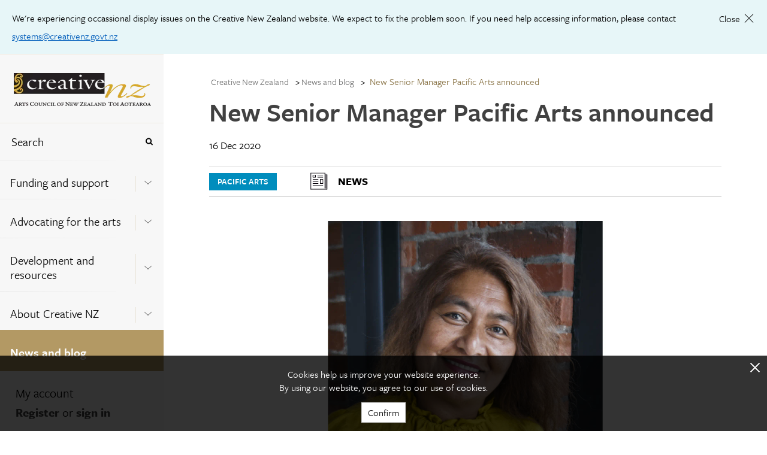

--- FILE ---
content_type: text/html; charset=utf-8
request_url: https://creativenz.govt.nz/News-and-blog/2022/06/15/02/26/22/New-Senior-Manager-Pacific-Arts-announced
body_size: 21098
content:



<!DOCTYPE html>
<!--[if lt IE 7]>      <html class="no-js lt-ie9 lt-ie8 lt-ie7"> <![endif]-->
<!--[if IE 7]>         <html class="no-js lt-ie9 lt-ie8"> <![endif]-->
<!--[if IE 8]>         <html class="no-js lt-ie9"> <![endif]-->
<!--[if gt IE 8]><!-->
<html class="no-js" lang="en">
<!--<![endif]-->
<head>
<link href="/-/media/feature/experience-accelerator/bootstrap-5/bootstrap-5/styles/optimized-min.css?t=20220516T051809Z" rel="stylesheet" /><link href="/-/media/base-themes/core-libraries/styles/optimized-min.css?t=20220516T051811Z" rel="stylesheet" /><link href="/-/media/base-themes/main-theme/styles/optimized-min.css?t=20220516T051811Z" rel="stylesheet" /><link href="/-/media/base-themes/tooltipster/styles/optimized-min.css?t=20220323T032710Z" rel="stylesheet" /><link href="/-/media/themes/creative-nz/creativenz/creativenz/styles/pre-optimized-min.css?t=20250714T061327Z" rel="stylesheet" />

    
    



<!-- Google Tag Manager -->
<script>(function(w,d,s,l,i){w[l]=w[l]||[];w[l].push({'gtm.start':
new Date().getTime(),event:'gtm.js'});var f=d.getElementsByTagName(s)[0],
j=d.createElement(s),dl=l!='dataLayer'?'&l='+l:'';j.async=true;j.src=
'https://www.googletagmanager.com/gtm.js?id='+i+dl;f.parentNode.insertBefore(
j,f);
})(window,document,'script','dataLayer','GTM-KC63CRP');</script>
<!-- End Google Tag Manager -->

<script>
  (function() {
	var config = {
      kitId: 'pvg2ztm'
	};
    var d = false;
    var tk = document.createElement('script');
    tk.src = '//use.typekit.net/' + config.kitId + '.js';
    tk.type = 'text/javascript';
    tk.async = 'true';
    tk.onload = tk.onreadystatechange = function() {
      var rs = this.readyState;
      if (d || rs && rs != 'complete' && rs != 'loaded') return;
      d = true;
	    try { Typekit.load(config); } catch (e) {}
    };
    var s = document.getElementsByTagName('script')[0];
    s.parentNode.insertBefore(tk, s);
  })();
</script>

    <title>News and blog | Creative New Zealand</title>


<link rel="canonical" href="https://creativenz.govt.nz/news-and-blog/2022/06/15/02/26/22/new-senior-manager-pacific-arts-announced" />



<meta property="og:title"  content="New Senior Manager Pacific Arts announced" /><meta property="og:url"  content="https://creativenz.govt.nz/news-and-blog/2022/06/15/02/26/22/new-senior-manager-pacific-arts-announced" />





<meta property="twitter:title"  content="New Senior Manager Pacific Arts announced" /><meta property="twitter:card"  content="summary_large_image" />

    <meta name="viewport" content="width=device-width, initial-scale=1"/>



<script id="mcjs">!function(c,h,i,m,p){m=c.createElement(h),p=c.getElementsByTagName(h)[0],m.async=1,m.src=i,p.parentNode.insertBefore(m,p)}(document,"script","https://chimpstatic.com/mcjs-connected/js/users/8b885a8ef81783c75c1d9cc8f/ea4c8061e0efbfcff0aec60f0.js");</script>
</head>
<body class="m-news-and-blog_detail default-device bodyclass">
    



<!-- Google Tag Manager (noscript) -->
<noscript><iframe
src="https://www.googletagmanager.com/ns.html?id=GTM-KC63CRP"
height="0" width="0"
style="display:none;visibility:hidden"></iframe></noscript>
<!-- End Google Tag Manager (noscript) -->

<div class="m-icon_source">
  <svg xmlns="http://www.w3.org/2000/svg">
    <symbol viewBox="0 0 37.3 30" id="m-icon_arrow-right">
      <title>icon_arrow-right</title>
      <g>
        <path d="M19,0.9C19.5,0.3,20.2,0,21,0c0.8,0,1.5,0.3,2.1,0.9L37.3,15L23.2,29.1c-0.6,0.6-1.3,0.9-2.1,0.9
          c-0.8,0-1.5-0.3-2.1-0.9c-0.6-0.6-0.9-1.3-0.9-2.1s0.3-1.6,0.9-2.1l6.9-6.9H3.1c-0.8,0-1.6-0.3-2.1-0.9C0.4,16.6,0.1,15.8,0,15
          c0-0.8,0.3-1.6,0.9-2.1c0.7-0.6,1.4-0.9,2.1-0.9h22.8L19,5.1c-0.6-0.6-0.9-1.3-0.9-2.1C18.1,2.2,18.4,1.4,19,0.9z"></path>
      </g>
    </symbol>
    <symbol viewBox="0 0 12.5 25" id="m-icon_arrow-signup">
      <title>icon_arrow-signup</title>
      <polyline points="0,0 12.5,12.5 0,25 "></polyline>
    </symbol>
    <symbol viewBox="0 0 20 20" id="m-icon_arrowtop">
      <title>icon_arrowtop</title>
      <g>
        <path d="M20,10c0,5.5-4.5,10-10,10S0,15.5,0,10S4.5,0,10,0S20,4.5,20,10z M9.4,3.5L8.2,4.7L3.5,9.4C3.4,9.6,3.3,9.8,3.3,10
        c0,0.2,0.1,0.4,0.2,0.6l1.2,1.2C4.9,11.9,5.1,12,5.3,12s0.4-0.1,0.6-0.2l2.5-2.5v6.5c0,0.5,0.4,0.8,0.8,0.8h1.7
        c0.5,0,0.8-0.4,0.8-0.8V9.3l2.5,2.5c0.2,0.2,0.4,0.2,0.6,0.2s0.4-0.1,0.6-0.2l1.2-1.2c0.2-0.2,0.2-0.4,0.2-0.6
        c0-0.2-0.1-0.4-0.2-0.6l-4.7-4.7l-1.2-1.2c-0.2-0.2-0.4-0.2-0.6-0.2S9.6,3.3,9.4,3.5z"></path>
      </g>
    </symbol>
    <symbol viewBox="0 0 9.8 16.7" id="m-icon_chevron-signup">
      <title>icon_chevron-signup</title>
      <g>
        <path d="M9.6,8.8l-7.8,7.8c-0.1,0.1-0.3,0.2-0.4,0.2S1.1,16.7,1,16.6l-0.8-0.8C0.1,15.6,0,15.5,0,15.3c0-0.1,0.1-0.3,0.2-0.4
        l6.6-6.6L0.2,1.8C0.1,1.7,0,1.5,0,1.4S0.1,1.1,0.2,1L1,0.2C1.1,0.1,1.3,0,1.4,0s0.3,0.1,0.4,0.2L9.6,8c0.1,0.1,0.2,0.3,0.2,0.4
        S9.7,8.7,9.6,8.8z"></path>
      </g>
    </symbol>
    <symbol viewBox="0 0 20 12" id="m-icon_chevron">
      <title>icon_chevron</title>
      <g>
        <path stroke-width="1" stroke-miterlimit="10" d="M19.7,1.8L10,10.5L0.4,1.8l0.3-0.3L10,9.9l9.4-8.4L19.7,1.8z
         M19.7,1.8"></path>
      </g>
    </symbol>
    <symbol viewBox="0 0 18.6 40" id="m-icon_facebook">
      <title>icon_facebook</title>
      <path d="M18.6,13h-6.3V8.8c0-1.6,1-1.9,1.8-1.9c0.7,0,4.5,0,4.5,0V0l-6.2,0C5.5,0,3.9,5.1,3.9,8.4V13H0V20h3.9c0,9.1,0,20,0,20h8.3
      c0,0,0-11,0-20h5.6L18.6,13z"></path>
    </symbol>
    <symbol viewBox="0 0 11.2 11.2" id="m-icon_glass">
      <title>icon_glass</title>
      <g>
        <path d="M10.3,11.2c-0.2,0-0.4-0.1-0.6-0.3L7.4,8.6C6.6,9.2,5.7,9.5,4.7,9.5C2.1,9.5,0,7.3,0,4.7S2.1,0,4.7,0s4.7,2.1,4.7,4.7
        c0,1-0.3,1.9-0.8,2.7l2.3,2.3c0.2,0.2,0.2,0.4,0.2,0.6C11.1,10.8,10.8,11.2,10.3,11.2z M4.7,1.7c-1.7,0-3,1.3-3,3s1.3,3,3,3
        s3-1.3,3-3S6.4,1.7,4.7,1.7z"></path>
      </g>
    </symbol>
    <symbol viewBox="0 0 13 13" id="m-icon_plus">
      <title>icon_plus</title>
      <line class="line_horz" stroke-miterlimit="10" x1="6.5" y1="0" x2="6.5" y2="13"></line>
      <line class="line_vert" stroke-miterlimit="10" x1="0" y1="6.5" x2="13" y2="6.5"></line>
    </symbol>
    <symbol viewBox="0 0 40 40" id="m-icon_rss">
      <title>icon_rss</title>
      <g>
        <path d="M37.8,2.2C36.3,0.7,34.6,0,32.5,0h-25C5.4,0,3.7,0.7,2.2,2.2C0.7,3.7,0,5.4,0,7.5v25c0,2.1,0.7,3.8,2.2,5.3
        C3.7,39.3,5.4,40,7.5,40h25c2.1,0,3.8-0.7,5.3-2.2c1.5-1.5,2.2-3.2,2.2-5.3v-25C40,5.4,39.3,3.7,37.8,2.2L37.8,2.2z M12.4,32.4
        c-0.7,0.7-1.4,1-2.4,1c-0.9,0-1.7-0.3-2.4-1c-0.7-0.7-1-1.4-1-2.4c0-0.9,0.3-1.7,1-2.4c0.7-0.7,1.4-1,2.4-1c0.9,0,1.7,0.3,2.4,1
        c0.7,0.7,1,1.4,1,2.4C13.3,30.9,13,31.7,12.4,32.4L12.4,32.4z M22.2,33.1c-0.2,0.2-0.4,0.3-0.6,0.3h-3.3c-0.2,0-0.4-0.1-0.6-0.2
        c-0.2-0.1-0.2-0.3-0.3-0.6c-0.2-2.7-1.2-5-3.2-6.9c-1.9-1.9-4.2-3-6.9-3.2c-0.2,0-0.4-0.1-0.6-0.3c-0.1-0.2-0.2-0.3-0.2-0.6v-3.3
        c0-0.2,0.1-0.4,0.3-0.6c0.2-0.2,0.4-0.3,0.6-0.2c4,0.2,7.5,1.8,10.3,4.6c2.8,2.8,4.4,6.3,4.6,10.3C22.5,32.7,22.4,32.9,22.2,33.1
        L22.2,33.1z M32.2,33.1c-0.2,0.2-0.4,0.3-0.6,0.3h-3.3c-0.2,0-0.4-0.1-0.6-0.2c-0.2-0.2-0.2-0.3-0.3-0.6c-0.1-3.5-1.1-6.8-2.9-9.8
        c-1.8-3-4.2-5.4-7.3-7.3c-3-1.8-6.3-2.8-9.8-2.9c-0.2,0-0.4-0.1-0.6-0.3c-0.2-0.2-0.2-0.3-0.2-0.6V8.4c0-0.2,0.1-0.4,0.3-0.6
        c0.2-0.2,0.4-0.3,0.6-0.2c2.7,0.1,5.3,0.6,7.7,1.5c2.5,0.9,4.7,2.1,6.8,3.6c2,1.5,3.8,3.3,5.3,5.3c1.5,2,2.7,4.3,3.6,6.8
        c0.9,2.5,1.4,5.1,1.5,7.7C32.5,32.7,32.4,32.9,32.2,33.1L32.2,33.1z M32.2,33.1"></path>
      </g>
    </symbol>
    <symbol viewBox="0 0 49.2 40" id="m-icon_twitter">
      <title>icon_twitter</title>
      <path d="M49.2,4.7c-1.8,0.8-3.8,1.3-5.8,1.6c2.1-1.2,3.7-3.2,4.4-5.6c-2,1.2-4.1,2-6.4,2.5C39.6,1.2,37,0,34.1,0
      C28.5,0,24,4.5,24,10.1c0,0.8,0.1,1.6,0.3,2.3C15.8,12,8.4,8,3.4,1.8C2.6,3.3,2.1,5.1,2.1,6.9c0,3.5,1.8,6.6,4.5,8.4
      c-1.7-0.1-3.2-0.5-4.6-1.3c0,0,0,0.1,0,0.1c0,4.9,3.5,9,8.1,9.9c-0.8,0.2-1.7,0.4-2.7,0.4c-0.7,0-1.3-0.1-1.9-0.2c1.3,4,5,6.9,9.4,7
      c-3.5,2.7-7.8,4.3-12.5,4.3c-0.8,0-1.6,0-2.4-0.1C4.5,38.3,9.8,40,15.5,40c18.6,0,28.7-15.4,28.7-28.7c0-0.4,0-0.9,0-1.3
      C46.2,8.5,47.9,6.8,49.2,4.7z"></path>
    </symbol>
    <symbol viewBox="0 0 20 20" id="m-icon_x">
      <title>icon_x</title>
      <g>
        <path d="M19.5,17.2l-2.3,2.3c-0.3,0.3-0.7,0.5-1.1,0.5c-0.4,0-0.8-0.2-1.1-0.5l-5-5l-5,5C4.7,19.8,4.3,20,3.9,20s-0.8-0.2-1.1-0.5
        l-2.3-2.3C0.2,16.9,0,16.5,0,16.1c0-0.4,0.2-0.8,0.5-1.1l5-5l-5-5C0.2,4.7,0,4.3,0,3.9s0.2-0.8,0.5-1.1l2.3-2.3
        C3.1,0.2,3.5,0,3.9,0S4.7,0.2,5,0.5l5,5l5-5C15.3,0.2,15.7,0,16.1,0c0.4,0,0.8,0.2,1.1,0.5l2.3,2.3C19.8,3.1,20,3.5,20,3.9
        S19.8,4.7,19.5,5l-5,5l5,5c0.3,0.3,0.5,0.7,0.5,1.1C20,16.5,19.8,16.9,19.5,17.2z"></path>
      </g>
    </symbol>
    <symbol viewBox="0 0 53.3 40" id="m-icon_youtube">
      <title>icon_youtube</title>
      <g>
        <path d="M43.3,0H10C4.5,0,0,4.5,0,10v20c0,5.5,4.5,10,10,10h33.3c5.5,0,10-4.5,10-10V10C53.3,4.5,48.8,0,43.3,0L43.3,0z M20,33.3
        V6.7L36.7,20L20,33.3z M20,33.3"></path>
      </g>
    </symbol>
    <symbol x="0px" y="0px" viewBox="0 0 512 512" id="m-icon_instagram">
      <title>icon_instagram</title>
      <g>
        <path class="st0" d="M256,49.5c67.3,0,75.2,0.3,101.8,1.5c24.6,1.1,37.9,5.2,46.8,8.7c11.8,4.6,20.2,10,29,18.8
		c8.8,8.8,14.3,17.2,18.8,29c3.4,8.9,7.6,22.2,8.7,46.8c1.2,26.6,1.5,34.5,1.5,101.8s-0.3,75.2-1.5,101.8
		c-1.1,24.6-5.2,37.9-8.7,46.8c-4.6,11.8-10,20.2-18.8,29c-8.8,8.8-17.2,14.3-29,18.8c-8.9,3.4-22.2,7.6-46.8,8.7
		c-26.6,1.2-34.5,1.5-101.8,1.5s-75.2-0.3-101.8-1.5c-24.6-1.1-37.9-5.2-46.8-8.7c-11.8-4.6-20.2-10-29-18.8
		c-8.8-8.8-14.3-17.2-18.8-29c-3.4-8.9-7.6-22.2-8.7-46.8c-1.2-26.6-1.5-34.5-1.5-101.8s0.3-75.2,1.5-101.8
		c1.1-24.6,5.2-37.9,8.7-46.8c4.6-11.8,10-20.2,18.8-29c8.8-8.8,17.2-14.3,29-18.8c8.9-3.4,22.2-7.6,46.8-8.7
		C180.8,49.7,188.7,49.5,256,49.5 M256,4.1c-68.4,0-77,0.3-103.9,1.5C125.3,6.8,107,11.1,91,17.3c-16.6,6.4-30.6,15.1-44.6,29.1
		c-14,14-22.6,28.1-29.1,44.6c-6.2,16-10.5,34.3-11.7,61.2C4.4,179,4.1,187.6,4.1,256c0,68.4,0.3,77,1.5,103.9
		c1.2,26.8,5.5,45.1,11.7,61.2c6.4,16.6,15.1,30.6,29.1,44.6c14,14,28.1,22.6,44.6,29.1c16,6.2,34.3,10.5,61.2,11.7
		c26.9,1.2,35.4,1.5,103.9,1.5s77-0.3,103.9-1.5c26.8-1.2,45.1-5.5,61.2-11.7c16.6-6.4,30.6-15.1,44.6-29.1
		c14-14,22.6-28.1,29.1-44.6c6.2-16,10.5-34.3,11.7-61.2c1.2-26.9,1.5-35.4,1.5-103.9s-0.3-77-1.5-103.9
		c-1.2-26.8-5.5-45.1-11.7-61.2c-6.4-16.6-15.1-30.6-29.1-44.6c-14-14-28.1-22.6-44.6-29.1c-16-6.2-34.3-10.5-61.2-11.7
		C333,4.4,324.4,4.1,256,4.1L256,4.1z"></path>
        <path class="st0" d="M256,126.6c-71.4,0-129.4,57.9-129.4,129.4S184.6,385.4,256,385.4S385.4,327.4,385.4,256
		S327.4,126.6,256,126.6z M256,340c-46.4,0-84-37.6-84-84s37.6-84,84-84c46.4,0,84,37.6,84,84S302.4,340,256,340z"></path>
        <circle class="st0" cx="390.5" cy="121.5" r="30.2"></circle>
      </g>
    </symbol>
    <symbol viewBox="0 0 100 100" class="uil-cube" id="m-icon_loader">
      <rect x="0" y="0" width="100" height="100" fill="none" class="bk"></rect>
      <g transform="translate(25 25)">
        <rect x="-20" y="-20" width="40" height="40" fill="#B39967" opacity="0.9" class="cube">
          <animateTransform attributeName="transform" type="scale" from="1.5" to="1" repeatCount="indefinite" begin="0s" dur="1s" calcMode="spline" keySplines="0.2 0.8 0.2 0.8" keyTimes="0;1"></animateTransform>
        </rect>
      </g>
      <g transform="translate(75 25)">
        <rect x="-20" y="-20" width="40" height="40" fill="#B39967" opacity="0.8" class="cube">
          <animateTransform attributeName="transform" type="scale" from="1.5" to="1" repeatCount="indefinite" begin="0.1s" dur="1s" calcMode="spline" keySplines="0.2 0.8 0.2 0.8" keyTimes="0;1"></animateTransform>
        </rect>
      </g>
      <g transform="translate(25 75)">
        <rect x="-20" y="-20" width="40" height="40" fill="#B39967" opacity="0.7" class="cube">
          <animateTransform attributeName="transform" type="scale" from="1.5" to="1" repeatCount="indefinite" begin="0.3s" dur="1s" calcMode="spline" keySplines="0.2 0.8 0.2 0.8" keyTimes="0;1"></animateTransform>
        </rect>
      </g>
      <g transform="translate(75 75)">
        <rect x="-20" y="-20" width="40" height="40" fill="#B39967" opacity="0.6" class="cube">
          <animateTransform attributeName="transform" type="scale" from="1.5" to="1" repeatCount="indefinite" begin="0.2s" dur="1s" calcMode="spline" keySplines="0.2 0.8 0.2 0.8" keyTimes="0;1"></animateTransform>
        </rect>
      </g>
    </symbol>
    <symbol id="m-icon_blog" viewBox="0 0 38.7 40.7" enable-background="new 0 0 38.7 40.7" xml:space="preserve">
      <line fill="none" stroke="#000000" stroke-width="0.9802" stroke-miterlimit="10" x1="11.1" y1="14.9" x2="29.1" y2="14.9"></line>
      <line fill="none" stroke="#000000" stroke-width="0.9802" stroke-miterlimit="10" x1="11.1" y1="19.2" x2="29.1" y2="19.2"></line>
      <line fill="none" stroke="#000000" stroke-width="0.9802" stroke-miterlimit="10" x1="11.1" y1="23.5" x2="29.1" y2="23.5"></line>
      <polygon fill-rule="evenodd" clip-rule="evenodd" fill="none" stroke="#000000" stroke-width="0.9218" stroke-miterlimit="10" points="
      6,6.7 6,30.6 22.1,30.6 25.6,34.7 29,30.6 34,30.6 34,6.7 "></polygon>
    </symbol>
    <symbol id="m-icon_news" viewBox="0 0 38.7 40.7" enable-background="new 0 0 38.7 40.7" xml:space="preserve">
      <g>
        <path fill-rule="evenodd" clip-rule="evenodd" fill="#050008" d="M29,30.1c0,0.2-0.2,0.4-0.4,0.4c-0.2,0-0.4-0.2-0.4-0.4V8.4
          c0-0.2,0.2-0.4,0.4-0.4C28.8,8,29,8.2,29,8.4V30.1z M29,30.1"></path>
        <path fill-rule="evenodd" clip-rule="evenodd" fill="#050008" d="M8.8,31.6c0,0.2-0.2,0.4-0.4,0.4C8.2,32,8,31.8,8,31.6V8.4
          C8,8.2,8.2,8,8.4,8c0.2,0,0.4,0.2,0.4,0.4V31.6z M8.8,31.6"></path>
        <path fill-rule="evenodd" clip-rule="evenodd" fill="#050008" d="M8.4,32C8.2,32,8,31.8,8,31.6c0-0.2,0.2-0.4,0.4-0.4h23.2
          c0.2,0,0.4,0.2,0.4,0.4c0,0.2-0.2,0.4-0.4,0.4H8.4z M8.4,32"></path>
        <path fill-rule="evenodd" clip-rule="evenodd" fill="#050008" d="M32,31.6c0,0.2-0.2,0.4-0.4,0.4c-0.2,0-0.4-0.2-0.4-0.4v-21
          c0-0.2,0.2-0.4,0.4-0.4c0.2,0,0.4,0.2,0.4,0.4V31.6z M32,31.6"></path>
        <path fill-rule="evenodd" clip-rule="evenodd" fill="#050008" d="M8.4,8.8C8.2,8.8,8,8.6,8,8.4C8,8.2,8.2,8,8.4,8h20.3
          C28.8,8,29,8.2,29,8.4c0,0.2-0.2,0.4-0.4,0.4H8.4z M8.4,8.8"></path>
        <path fill-rule="evenodd" clip-rule="evenodd" fill="#050008" d="M18.1,11.8c-0.2,0-0.4-0.2-0.4-0.4c0-0.2,0.2-0.4,0.4-0.4h7.5
          c0.2,0,0.4,0.2,0.4,0.4c0,0.2-0.2,0.4-0.4,0.4H18.1z M18.1,11.8"></path>
        <path fill-rule="evenodd" clip-rule="evenodd" fill="#050008" d="M11.4,11h3.7c0.2,0,0.4,0.2,0.4,0.4v3c0,0.2-0.2,0.4-0.4,0.4h-3.7
          c-0.2,0-0.4-0.2-0.4-0.4v-3C11,11.2,11.2,11,11.4,11L11.4,11z M14.7,11.8h-3V14h3V11.8z M14.7,11.8"></path>
        <path fill-rule="evenodd" clip-rule="evenodd" fill="#050008" d="M30.5,30.1c0,0.2-0.2,0.4-0.4,0.4c-0.2,0-0.4-0.2-0.4-0.4V9.9
          c0-0.2,0.2-0.4,0.4-0.4c0.2,0,0.4,0.2,0.4,0.4V30.1z M30.5,30.1"></path>
        <path fill-rule="evenodd" clip-rule="evenodd" fill="#050008" d="M11.4,17.8c-0.2,0-0.4-0.2-0.4-0.4c0-0.2,0.2-0.4,0.4-0.4h7.5
          c0.2,0,0.4,0.2,0.4,0.4c0,0.2-0.2,0.4-0.4,0.4H11.4z M11.4,17.8"></path>
        <path fill-rule="evenodd" clip-rule="evenodd" fill="#050008" d="M11.4,20.8c-0.2,0-0.4-0.2-0.4-0.4c0-0.2,0.2-0.4,0.4-0.4h7.5
          c0.2,0,0.4,0.2,0.4,0.4c0,0.2-0.2,0.4-0.4,0.4H11.4z M11.4,20.8"></path>
        <path fill-rule="evenodd" clip-rule="evenodd" fill="#050008" d="M11.4,26.8c-0.2,0-0.4-0.2-0.4-0.4c0-0.2,0.2-0.4,0.4-0.4h14.3
          c0.2,0,0.4,0.2,0.4,0.4c0,0.2-0.2,0.4-0.4,0.4H11.4z M11.4,26.8"></path>
        <path fill-rule="evenodd" clip-rule="evenodd" fill="#050008" d="M21.9,17h3.8c0.2,0,0.4,0.2,0.4,0.4v6c0,0.2-0.2,0.4-0.4,0.4h-3.8
          c-0.2,0-0.4-0.2-0.4-0.4v-6C21.5,17.2,21.7,17,21.9,17L21.9,17z M25.3,17.8h-3V23h3V17.8z M25.3,17.8"></path>
        <path fill-rule="evenodd" clip-rule="evenodd" fill="#050008" d="M18.1,14.7c-0.2,0-0.4-0.2-0.4-0.4c0-0.2,0.2-0.4,0.4-0.4h7.5
          c0.2,0,0.4,0.2,0.4,0.4c0,0.2-0.2,0.4-0.4,0.4H18.1z M18.1,14.7"></path>
        <path fill-rule="evenodd" clip-rule="evenodd" fill="#050008" d="M11.4,23.8c-0.2,0-0.4-0.2-0.4-0.4c0-0.2,0.2-0.4,0.4-0.4h7.5
          c0.2,0,0.4,0.2,0.4,0.4s-0.2,0.4-0.4,0.4H11.4z M11.4,23.8"></path>
      </g>
    </symbol>
    <symbol id="m-icon_events" viewBox="0 0 38.7 40.7" enable-background="new 0 0 38.7 40.7" xml:space="preserve">
      <polygon fill-rule="evenodd" clip-rule="evenodd" fill="none" stroke="#000000" stroke-width="0.9278" stroke-miterlimit="10" points="
        28.2,33.2 33.2,33.2 33.2,9.4 4.8,9.4 4.8,33.2 21.2,33.2 "></polygon>
      <rect x="9.3" y="15.2" fill="#020202" width="4.4" height="4.4"></rect>
      <rect x="17" y="15.2" fill="#020202" width="4.4" height="4.4"></rect>
      <rect x="24.7" y="15.2" fill="#020202" width="4.4" height="4.4"></rect>
      <rect x="9.3" y="22.4" fill="#020202" width="4.4" height="4.4"></rect>
      <rect x="17" y="22.4" fill="#020202" width="4.4" height="4.4"></rect>
      <rect x="24.7" y="22.4" fill="#020202" width="4.4" height="4.4"></rect>
      <rect x="10.3" y="6.6" fill="#020202" width="2.3" height="4.4"></rect>
      <rect x="25.7" y="6.6" fill="#020202" width="2.5" height="4.4"></rect>
    </symbol>
	<symbol viewBox="0 0 24 24" id="m-icon_loadmore">
	  <title>m-icon_loadmore</title>
	  <g>
		<path fill="none" stroke="#b39964" stroke-width="2" d="M20,8 C18.5974037,5.04031171 15.536972,3 12,3 C7.02943725,3 3,7.02943725 3,12 C3,16.9705627 7.02943725,21 12,21 L12,21 C16.9705627,21 21,16.9705627 21,12 M21,3 L21,9 L15,9"/>
	  </g>
	</symbol>
  </svg>
</div>
    


<div id="notification">
    


    <div class="component header-notification">
<p><p>We're experiencing occassional display issues on the Creative New Zealand website. We expect to fix the problem soon. If you need help accessing information, please contact <a href="mailto:systems@creativenz.govt.nz">systems@creativenz.govt.nz</a></p></p>
<span class="close">
    <span class="text">Close</span>
    <span class="x-icon"></span>
</span>    </div>

</div>
<div id="mobile-header" class="l-hide-tablet">
    <div class="m-navigation--header_top">
        <div class="l-12_navigation">
            <div class="row h-100">



<div class="component container">
    <div class="component-content" >
<div class="row h-100">
<div class="component image col-12">
    <div class="component-content">
<p class="m-navigation--logo col-12">
  <a href="/">
    <span>
      <img src="/-/media/feature/creative-nz/logo--small.png?w=250&hash=C3AAA17FB1A937DF42971487017B97C9" alt="Logo cnz small" width="250" height="44" />
    </span>
  </a>
</p>    </div>
</div>



<div class="component container col-12 m-navigation--header_top_nav">
    <div class="component-content" >
<div class="row h-100">

<div class="row component column-splitter">
        <div class="col-6">
            <div class="row h-100">

<div class="component link col-12">
    <div class="component-content">

<a href="#bottom" class="m-nav_menu t-freight-sans-pro_book"><span>Menu</span><svg class="m-icon"><use xlink:href="#m-icon_chevron-signup" /></svg></a>    </div>
</div></div>
        </div>
        <div class="col-6">
            <div class="row h-100">

<div class="component link col-12">
    <div class="component-content">

<a href="/search" class="m-nav_search t-freight-sans-pro_book"><span>Search</span><svg class="m-icon"><use xlink:href="#m-icon_glass" /></svg></a>    </div>
</div></div>
        </div>
</div></div>    </div>
</div></div>    </div>
</div></div>
        </div>
    </div>
</div>
<!-- #wrapper -->
<div id="wrapper" class="m-grid_page ">
    <div id="left" class="col-auto">
        <div class="m-grid_page--navigation not-print h-100">
            <div class="row h-100">


<div class="row component column-splitter">
        <div class="col-auto m-navigation--fixed-width">
            <div class="row h-100">


<div class="component container col-12 m-grid_page--navigation-global h-100">
    <div class="component-content" >
<div class="row h-100">


<div class="component container col-12 m-navigation--header_bottom">
    <div class="component-content" >
<div class="row h-100">
<div class="component g-0 col-12">
    <div class="component-content">
<div class="l-12_navigation">    <p class="m-navigation--logo col-12">
      <a href="/">
        <span>
          <img src="/-/media/feature/creative-nz/logo.png" alt="Logo cnz  large" sizes="(max-width: 229px) 229px" srcset="/-/media/feature/creative-nz/logo.png?w=229&amp;hash=5CC34F96C62982F2A97AB663A5AF3F2E 229w" class="l-img" width="229" height="55" />
        </span>
      </a>
    </p></div>    </div>
</div>
</div>    </div>
</div>


<div class="component container col-12 m-navigation--header_bottom m-navigation--header_bottom_mobile" id="bottom">
    <div class="component-content" >
<div class="row h-100">
<div class="component g-0 col-9 col-md-12">
    <div class="component-content">
<div class="l-12_navigation">    <p class="m-navigation--logo col-12">
      <a href="/">
        <span>
          <img src="/-/media/feature/creative-nz/logo--small.png" alt="Logo cnz small" sizes="(max-width: 229px) 229px" srcset="/-/media/feature/creative-nz/logo--small.png?w=229&amp;hash=B3490C4FB69D650F309E90C5ACFC2CE2 229w" class="l-img" width="229" height="55" />
        </span>
      </a>
    </p></div>    </div>
</div>


<div class="component link col-3 m-backtotop">
    <div class="component-content">

<nav class="m-navigation--top lc-2-12">
      <p class="m-button_nav-top l-hide-tablet">
        <svg class="m-icon">
          <use xlink:href="#m-icon_arrowtop"></use>
        </svg>
        <a href="#top">
            Top
        </a>
      </p>
    </nav>    </div>
</div></div>    </div>
</div>


<div class="component container col-12 m-navigation">
    <div class="component-content" >
<div class="row h-100">

<div class="component search-box g-0 col-12" data-properties='{"endpoint":"//sxa/extendedsearch/highlightedresults/","suggestionEndpoint":"//sxa/search/suggestions/","suggestionsMode":"ShowSearchResults","resultPage":"/search","targetSignature":"global-content-search","v":"{5BEA1FF6-08AC-4F48-9A16-C288C06604AB}","s":"","p":20,"l":"","languageSource":"SearchResultsLanguage","searchResultsSignature":"global-content-search","itemid":"{9DBADCC3-2CAA-4E38-94B7-914136D0F830}","minSuggestionsTriggerCharacterCount":2,"searchOnKeyup":false}'>
    <div class="m-navigation--search component-content">
        <fieldset class="m-navigation--item">
            <legend>Search the site</legend>
            <div class="container-fluid">
                <div class="m-navigation--link row">
                    <div class="col-10 p-0">
                        <label for="search_text" class="sr-only">Search</label>
                        <input type="text" id="search_text" class="search-box-input" autocomplete="off" name="textBoxSearch" maxlength="100" placeholder="Search" />
                    </div>
                    <div class="col-2 p-0">
                        <button class="search-box-button-with-redirect m-button_nav-submit" type="submit" style="border: none; background-color: transparent !important" aria-label="Press enter to search globally">
                            <svg class="m-icon">
                                <use xmlns:xlink="http://www.w3.org/1999/xlink" xlink:href="#m-icon_glass"></use>
                            </svg>
                        </button>
                    </div>
                </div>
            </div>
        </fieldset>
    </div>
</div>

    <div class="component g-0 col-12">
        <div class="component-content">
            <nav aria-label="Navigation Menu" class="m-navigation--nav">

    <ul class="m-navigation--items_level1" role="menu" aria-expanded="true" >
        <li role="menuitem" class="m-navigation--item_level1 ">
<div class="container-fluid m-navigation--link"><div class="row">    
    <div class="col-10 component container ">
        <a class="nav-link" href="/funding-and-support" aria-label="Funding and support ">Funding and support </a>
    </div>
    <div class="col-2 component container">
        <div class="component-content m-button-container h-100 d-flex">
            <button type="button" aria-label="Expand this menu using space bar" aria-controls="" class="m-button m-navigation--node-control" data-text-expanded="Collapse this menu using space bar" data-text-collapsed="Expand this menu using space bar">
                <span class="m-button--icon">
                    <svg class="m-icon m-icon_chevron" focusable="false">
                        <use xlink:href="#m-icon_chevron" xlink:title="Expand this menu using space bar"></use>
                    </svg>
                </span>
            </button>
        </div>
    </div>
</div></div>
    <ul class="m-navigation--items_level2" role="menu" aria-expanded="false" id=m_navigation--node-914>
        <li role="menuitem" class="m-navigation--item_level2 ">
<div class="container-fluid m-navigation--link"><div class="row"><div class="col-12 component container ">
        <a class="nav-link" aria-label="Early career artists" href="/funding-and-support/early-career-artists">Early career artists</a>
    </div></div></div>        </li>
        <li role="menuitem" class="m-navigation--item_level2 ">
<div class="container-fluid m-navigation--link"><div class="row"><div class="col-12 component container ">
        <a class="nav-link" aria-label="Artists and practitioners" href="/funding-and-support/artists-and-practitioners">Artists and practitioners</a>
    </div></div></div>        </li>
        <li role="menuitem" class="m-navigation--item_level2 ">
<div class="container-fluid m-navigation--link"><div class="row"><div class="col-12 component container ">
        <a class="nav-link" aria-label="Arts organisations and groups" href="/funding-and-support/arts-organisations-and-groups">Arts organisations and groups</a>
    </div></div></div>        </li>
        <li role="menuitem" class="m-navigation--item_level2 ">
<div class="container-fluid m-navigation--link"><div class="row"><div class="col-10 component container ">
        <a class="nav-link" aria-label="All opportunities" href="/funding-and-support/all-opportunities">All opportunities</a>
    </div>
    <div class="col-2 component container h-100 d-flex align-self-center">
        <div class="component-content m-button-container w-100">
            <button type="button" aria-label="Expand this menu using space bar" aria-controls="" class="m-button m-navigation--node-control" data-text-expanded="Collapse this menu using space bar" data-text-collapsed="Expand this menu using space bar">
                <span class="m-button--icon">
                    <svg class="m-icon m-icon_plus" focusable="false">
                        <use xlink:href="#m-icon_plus" xlink:title="Expand this menu using space bar"></use>
                    </svg>
                </span>
            </button>
        </div>
    </div></div></div>
    <ul class="m-navigation--items_level3" role="menu" aria-expanded="false" id=m_navigation--node-918>
        <li role="menuitem" class="m-navigation--item_level3 ">
<div class="container-fluid m-navigation--link"><div class="row">
<div class="col-12 component container ">
        <a class="nav-link" aria-label="Funding calendar" href="/funding-and-support/all-opportunities/funding-calendar">Funding calendar</a>
    </div></div></div>        </li>
        <li role="menuitem" class="m-navigation--item_level3 ">
<div class="container-fluid m-navigation--link"><div class="row">
<div class="col-12 component container ">
        <a class="nav-link" aria-label="Other sources of funding and support" href="/funding-and-support/all-opportunities/other-sources-of-funding-and-support">Other sources of funding and support</a>
    </div></div></div>        </li>
    </ul>
        </li>
        <li role="menuitem" class="m-navigation--item_level2 ">
<div class="container-fluid m-navigation--link"><div class="row"><div class="col-10 component container ">
        <a class="nav-link" aria-label="Advice and support" href="/funding-and-support/advice-and-support">Advice and support</a>
    </div>
    <div class="col-2 component container h-100 d-flex align-self-center">
        <div class="component-content m-button-container w-100">
            <button type="button" aria-label="Expand this menu using space bar" aria-controls="" class="m-button m-navigation--node-control" data-text-expanded="Collapse this menu using space bar" data-text-collapsed="Expand this menu using space bar">
                <span class="m-button--icon">
                    <svg class="m-icon m-icon_plus" focusable="false">
                        <use xlink:href="#m-icon_plus" xlink:title="Expand this menu using space bar"></use>
                    </svg>
                </span>
            </button>
        </div>
    </div></div></div>
    <ul class="m-navigation--items_level3" role="menu" aria-expanded="false" id=m_navigation--node-921>
        <li role="menuitem" class="m-navigation--item_level3 ">
<div class="container-fluid m-navigation--link"><div class="row">
<div class="col-10 component container ">
        <a class="nav-link" aria-label="Before you apply" href="/funding-and-support/advice-and-support/before-you-apply">Before you apply</a>
    </div>
    <div class="col-2 component container h-100 d-flex align-self-center">
        <div class="component-content m-button-container w-100">
            <button type="button" aria-label="Expand this menu using space bar" aria-controls="" class="m-button m-navigation--node-control" data-text-expanded="Collapse this menu using space bar" data-text-collapsed="Expand this menu using space bar">
                <span class="m-button--icon">
                    <svg class="m-icon m-icon_plus" focusable="false">
                        <use xlink:href="#m-icon_plus" xlink:title="Expand this menu using space bar"></use>
                    </svg>
                </span>
            </button>
        </div>
    </div></div></div>
    <ul class="m-navigation--items_level4" role="menu" aria-expanded="false" id=m_navigation--node-922>
        <li role="menuitem" class="m-navigation--item_level4 ">
<div class="container-fluid m-navigation--link"><div class="row">
       <div class="col-12 component container "><a class="nav-link" href="/funding-and-support/advice-and-support/before-you-apply/applicant-types" aria-label="Applicant types">Applicant types</a></div>
</div></div>        </li>
        <li role="menuitem" class="m-navigation--item_level4 ">
<div class="container-fluid m-navigation--link"><div class="row">
       <div class="col-12 component container "><a class="nav-link" href="/funding-and-support/advice-and-support/before-you-apply/terms-and-conditions-of-funding" aria-label="Terms and Conditions of Funding">Terms and Conditions of Funding</a></div>
</div></div>        </li>
    </ul>
        </li>
        <li role="menuitem" class="m-navigation--item_level3 ">
<div class="container-fluid m-navigation--link"><div class="row">
<div class="col-12 component container ">
        <a class="nav-link" aria-label="Making an application" href="/funding-and-support/advice-and-support/making-an-application">Making an application</a>
    </div></div></div>        </li>
        <li role="menuitem" class="m-navigation--item_level3 ">
<div class="container-fluid m-navigation--link"><div class="row">
<div class="col-10 component container ">
        <a class="nav-link" aria-label="If you receive funding" href="/funding-and-support/advice-and-support/if-you-receive-funding">If you receive funding</a>
    </div>
    <div class="col-2 component container h-100 d-flex align-self-center">
        <div class="component-content m-button-container w-100">
            <button type="button" aria-label="Expand this menu using space bar" aria-controls="" class="m-button m-navigation--node-control" data-text-expanded="Collapse this menu using space bar" data-text-collapsed="Expand this menu using space bar">
                <span class="m-button--icon">
                    <svg class="m-icon m-icon_plus" focusable="false">
                        <use xlink:href="#m-icon_plus" xlink:title="Expand this menu using space bar"></use>
                    </svg>
                </span>
            </button>
        </div>
    </div></div></div>
    <ul class="m-navigation--items_level4" role="menu" aria-expanded="false" id=m_navigation--node-926>
        <li role="menuitem" class="m-navigation--item_level4 ">
<div class="container-fluid m-navigation--link"><div class="row">
       <div class="col-12 component container "><a class="nav-link" href="/funding-and-support/advice-and-support/if-you-receive-funding/add-an-activity-record-to-your-report" aria-label="Add an activity record to your report">Add an activity record to your report</a></div>
</div></div>        </li>
        <li role="menuitem" class="m-navigation--item_level4 ">
<div class="container-fluid m-navigation--link"><div class="row">
       <div class="col-12 component container "><a class="nav-link" href="/funding-and-support/advice-and-support/if-you-receive-funding/activity-details-and-statistics" aria-label="Activity details and statistics">Activity details and statistics</a></div>
</div></div>        </li>
        <li role="menuitem" class="m-navigation--item_level4 ">
<div class="container-fluid m-navigation--link"><div class="row">
       <div class="col-12 component container "><a class="nav-link" href="/funding-and-support/advice-and-support/if-you-receive-funding/how-to-count-activity-statistics" aria-label="How to count Activity statistics">How to count Activity statistics</a></div>
</div></div>        </li>
        <li role="menuitem" class="m-navigation--item_level4 ">
<div class="container-fluid m-navigation--link"><div class="row">
       <div class="col-12 component container "><a class="nav-link" href="/funding-and-support/advice-and-support/if-you-receive-funding/creative-new-zealand-logos" aria-label="How to use Creative New Zealand logos">How to use Creative New Zealand logos</a></div>
</div></div>        </li>
    </ul>
        </li>
        <li role="menuitem" class="m-navigation--item_level3 ">
<div class="container-fluid m-navigation--link"><div class="row">
<div class="col-10 component container ">
        <a class="nav-link" aria-label="Speak with an adviser" href="/funding-and-support/advice-and-support/talk-with-an-adviser">Speak with an adviser</a>
    </div>
    <div class="col-2 component container h-100 d-flex align-self-center">
        <div class="component-content m-button-container w-100">
            <button type="button" aria-label="Expand this menu using space bar" aria-controls="" class="m-button m-navigation--node-control" data-text-expanded="Collapse this menu using space bar" data-text-collapsed="Expand this menu using space bar">
                <span class="m-button--icon">
                    <svg class="m-icon m-icon_plus" focusable="false">
                        <use xlink:href="#m-icon_plus" xlink:title="Expand this menu using space bar"></use>
                    </svg>
                </span>
            </button>
        </div>
    </div></div></div>
    <ul class="m-navigation--items_level4" role="menu" aria-expanded="false" id=m_navigation--node-931>
        <li role="menuitem" class="m-navigation--item_level4 ">
<div class="container-fluid m-navigation--link"><div class="row">
       <div class="col-12 component container "><a class="nav-link" href="/funding-and-support/advice-and-support/talk-with-an-adviser/supported-application-service" aria-label="Supported application service">Supported application service</a></div>
</div></div>        </li>
    </ul>
        </li>
        <li role="menuitem" class="m-navigation--item_level3 ">
<div class="container-fluid m-navigation--link"><div class="row">
<div class="col-10 component container ">
        <a class="nav-link" aria-label="CNZ portal help" href="/funding-and-support/advice-and-support/cnz-portal-help">CNZ portal help</a>
    </div>
    <div class="col-2 component container h-100 d-flex align-self-center">
        <div class="component-content m-button-container w-100">
            <button type="button" aria-label="Expand this menu using space bar" aria-controls="" class="m-button m-navigation--node-control" data-text-expanded="Collapse this menu using space bar" data-text-collapsed="Expand this menu using space bar">
                <span class="m-button--icon">
                    <svg class="m-icon m-icon_plus" focusable="false">
                        <use xlink:href="#m-icon_plus" xlink:title="Expand this menu using space bar"></use>
                    </svg>
                </span>
            </button>
        </div>
    </div></div></div>
    <ul class="m-navigation--items_level4" role="menu" aria-expanded="false" id=m_navigation--node-933>
        <li role="menuitem" class="m-navigation--item_level4 ">
<div class="container-fluid m-navigation--link"><div class="row">
       <div class="col-12 component container "><a class="nav-link" href="/funding-and-support/advice-and-support/cnz-portal-help/manage-my-cnz-account" aria-label="Manage my CNZ account">Manage my CNZ account</a></div>
</div></div>        </li>
        <li role="menuitem" class="m-navigation--item_level4 ">
<div class="container-fluid m-navigation--link"><div class="row">
       <div class="col-12 component container "><a class="nav-link" href="/funding-and-support/advice-and-support/cnz-portal-help/apply" aria-label="Apply">Apply</a></div>
</div></div>        </li>
        <li role="menuitem" class="m-navigation--item_level4 ">
<div class="container-fluid m-navigation--link"><div class="row">
       <div class="col-12 component container "><a class="nav-link" href="/funding-and-support/advice-and-support/cnz-portal-help/report" aria-label="Report">Report</a></div>
</div></div>        </li>
        <li role="menuitem" class="m-navigation--item_level4 ">
<div class="container-fluid m-navigation--link"><div class="row">
       <div class="col-12 component container "><a class="nav-link" href="/funding-and-support/advice-and-support/cnz-portal-help/assess" aria-label="Assess">Assess</a></div>
</div></div>        </li>
    </ul>
        </li>
        <li role="menuitem" class="m-navigation--item_level3 ">
<div class="container-fluid m-navigation--link"><div class="row">
<div class="col-10 component container ">
        <a class="nav-link" aria-label="Investment programme guidelines" href="/funding-and-support/advice-and-support/investment-programme-guidelines">Investment programme guidelines</a>
    </div>
    <div class="col-2 component container h-100 d-flex align-self-center">
        <div class="component-content m-button-container w-100">
            <button type="button" aria-label="Expand this menu using space bar" aria-controls="" class="m-button m-navigation--node-control" data-text-expanded="Collapse this menu using space bar" data-text-collapsed="Expand this menu using space bar">
                <span class="m-button--icon">
                    <svg class="m-icon m-icon_plus" focusable="false">
                        <use xlink:href="#m-icon_plus" xlink:title="Expand this menu using space bar"></use>
                    </svg>
                </span>
            </button>
        </div>
    </div></div></div>
    <ul class="m-navigation--items_level4" role="menu" aria-expanded="false" id=m_navigation--node-938>
        <li role="menuitem" class="m-navigation--item_level4 ">
<div class="container-fluid m-navigation--link"><div class="row">
       <div class="col-12 component container "><a class="nav-link" href="/funding-and-support/advice-and-support/investment-programme-guidelines/submit-your-programme-and-budget" aria-label="Programme and budget projections">Programme and budget projections</a></div>
</div></div>        </li>
        <li role="menuitem" class="m-navigation--item_level4 ">
<div class="container-fluid m-navigation--link"><div class="row">
       <div class="col-12 component container "><a class="nav-link" href="/funding-and-support/advice-and-support/investment-programme-guidelines/6-month-reports" aria-label="6-month reports">6-month reports</a></div>
</div></div>        </li>
        <li role="menuitem" class="m-navigation--item_level4 ">
<div class="container-fluid m-navigation--link"><div class="row">
       <div class="col-12 component container "><a class="nav-link" href="/funding-and-support/advice-and-support/investment-programme-guidelines/development-goals" aria-label="Development goals">Development goals</a></div>
</div></div>        </li>
        <li role="menuitem" class="m-navigation--item_level4 ">
<div class="container-fluid m-navigation--link"><div class="row">
       <div class="col-12 component container "><a class="nav-link" href="/funding-and-support/advice-and-support/investment-programme-guidelines/financial-year-end-reports" aria-label="Financial year end reports">Financial year end reports</a></div>
</div></div>        </li>
        <li role="menuitem" class="m-navigation--item_level4 ">
<div class="container-fluid m-navigation--link"><div class="row">
       <div class="col-12 component container "><a class="nav-link" href="/funding-and-support/advice-and-support/investment-programme-guidelines/assessment-criteria" aria-label="Assessment criteria">Assessment criteria</a></div>
</div></div>        </li>
    </ul>
        </li>
    </ul>
        </li>
        <li role="menuitem" class="m-navigation--item_level2 ">
<div class="container-fluid m-navigation--link"><div class="row"><div class="col-10 component container ">
        <a class="nav-link" aria-label="Sustainable careers" href="/funding-and-support/sustainable-careers">Sustainable careers</a>
    </div>
    <div class="col-2 component container h-100 d-flex align-self-center">
        <div class="component-content m-button-container w-100">
            <button type="button" aria-label="Expand this menu using space bar" aria-controls="" class="m-button m-navigation--node-control" data-text-expanded="Collapse this menu using space bar" data-text-collapsed="Expand this menu using space bar">
                <span class="m-button--icon">
                    <svg class="m-icon m-icon_plus" focusable="false">
                        <use xlink:href="#m-icon_plus" xlink:title="Expand this menu using space bar"></use>
                    </svg>
                </span>
            </button>
        </div>
    </div></div></div>
    <ul class="m-navigation--items_level3" role="menu" aria-expanded="false" id=m_navigation--node-944>
        <li role="menuitem" class="m-navigation--item_level3 ">
<div class="container-fluid m-navigation--link"><div class="row">
<div class="col-12 component container ">
        <a class="nav-link" aria-label="Make connections" href="/funding-and-support/sustainable-careers/make-connections">Make connections</a>
    </div></div></div>        </li>
        <li role="menuitem" class="m-navigation--item_level3 ">
<div class="container-fluid m-navigation--link"><div class="row">
<div class="col-12 component container ">
        <a class="nav-link" aria-label="Navigate the law" href="/funding-and-support/sustainable-careers/navigate-the-law">Navigate the law</a>
    </div></div></div>        </li>
        <li role="menuitem" class="m-navigation--item_level3 ">
<div class="container-fluid m-navigation--link"><div class="row">
<div class="col-12 component container ">
        <a class="nav-link" aria-label="Navigate your finances" href="/funding-and-support/sustainable-careers/navigate-your-finances">Navigate your finances</a>
    </div></div></div>        </li>
    </ul>
        </li>
        <li role="menuitem" class="m-navigation--item_level2 ">
<div class="container-fluid m-navigation--link"><div class="row"><div class="col-10 component container ">
        <a class="nav-link" aria-label="Results" href="/funding-and-support/results">Results</a>
    </div>
    <div class="col-2 component container h-100 d-flex align-self-center">
        <div class="component-content m-button-container w-100">
            <button type="button" aria-label="Expand this menu using space bar" aria-controls="" class="m-button m-navigation--node-control" data-text-expanded="Collapse this menu using space bar" data-text-collapsed="Expand this menu using space bar">
                <span class="m-button--icon">
                    <svg class="m-icon m-icon_plus" focusable="false">
                        <use xlink:href="#m-icon_plus" xlink:title="Expand this menu using space bar"></use>
                    </svg>
                </span>
            </button>
        </div>
    </div></div></div>
    <ul class="m-navigation--items_level3" role="menu" aria-expanded="false" id=m_navigation--node-948>
        <li role="menuitem" class="m-navigation--item_level3 ">
<div class="container-fluid m-navigation--link"><div class="row">
<div class="col-12 component container ">
        <a class="nav-link" aria-label="Funding rounds" href="/funding-and-support/results/funding-rounds">Funding rounds</a>
    </div></div></div>        </li>
        <li role="menuitem" class="m-navigation--item_level3 ">
<div class="container-fluid m-navigation--link"><div class="row">
<div class="col-12 component container ">
        <a class="nav-link" aria-label="Investment Programmes" href="/funding-and-support/results/investment-programmes-toi-totara-haemata-and-toi-uru-kahikatea">Investment Programmes</a>
    </div></div></div>        </li>
        <li role="menuitem" class="m-navigation--item_level3 ">
<div class="container-fluid m-navigation--link"><div class="row">
<div class="col-10 component container ">
        <a class="nav-link" aria-label="Award winners" href="/funding-and-support/results/award-winners">Award winners</a>
    </div>
    <div class="col-2 component container h-100 d-flex align-self-center">
        <div class="component-content m-button-container w-100">
            <button type="button" aria-label="Expand this menu using space bar" aria-controls="" class="m-button m-navigation--node-control" data-text-expanded="Collapse this menu using space bar" data-text-collapsed="Expand this menu using space bar">
                <span class="m-button--icon">
                    <svg class="m-icon m-icon_plus" focusable="false">
                        <use xlink:href="#m-icon_plus" xlink:title="Expand this menu using space bar"></use>
                    </svg>
                </span>
            </button>
        </div>
    </div></div></div>
    <ul class="m-navigation--items_level4" role="menu" aria-expanded="false" id=m_navigation--node-951>
        <li role="menuitem" class="m-navigation--item_level4 ">
<div class="container-fluid m-navigation--link"><div class="row">
       <div class="col-12 component container "><a class="nav-link" href="/funding-and-support/results/award-winners/arts-pasifika-awards" aria-label="Arts Pasifika Awards ">Arts Pasifika Awards </a></div>
</div></div>        </li>
        <li role="menuitem" class="m-navigation--item_level4 ">
<div class="container-fluid m-navigation--link"><div class="row">
       <div class="col-12 component container "><a class="nav-link" href="/funding-and-support/results/award-winners/prime-ministers-awards-for-literary-achievement" aria-label="Prime Minister's Awards for literary achievement ">Prime Minister&#39;s Awards for literary achievement </a></div>
</div></div>        </li>
        <li role="menuitem" class="m-navigation--item_level4 ">
<div class="container-fluid m-navigation--link"><div class="row">
       <div class="col-12 component container "><a class="nav-link" href="/funding-and-support/results/award-winners/te-waka-toi-awards" aria-label="Te Waka Toi Awards">Te Waka Toi Awards</a></div>
</div></div>        </li>
    </ul>
        </li>
        <li role="menuitem" class="m-navigation--item_level3 ">
<div class="container-fluid m-navigation--link"><div class="row">
<div class="col-10 component container ">
        <a class="nav-link" aria-label="Bursaries, fellowships, scholarships and residencies" href="/funding-and-support/results/bursaries-fellowships-scholarships-and-residencies">Bursaries, fellowships, scholarships and residencies</a>
    </div>
    <div class="col-2 component container h-100 d-flex align-self-center">
        <div class="component-content m-button-container w-100">
            <button type="button" aria-label="Expand this menu using space bar" aria-controls="" class="m-button m-navigation--node-control" data-text-expanded="Collapse this menu using space bar" data-text-collapsed="Expand this menu using space bar">
                <span class="m-button--icon">
                    <svg class="m-icon m-icon_plus" focusable="false">
                        <use xlink:href="#m-icon_plus" xlink:title="Expand this menu using space bar"></use>
                    </svg>
                </span>
            </button>
        </div>
    </div></div></div>
    <ul class="m-navigation--items_level4" role="menu" aria-expanded="false" id=m_navigation--node-955>
        <li role="menuitem" class="m-navigation--item_level4 ">
<div class="container-fluid m-navigation--link"><div class="row">
       <div class="col-12 component container "><a class="nav-link" href="/funding-and-support/results/bursaries-fellowships-scholarships-and-residencies/banff-centre-indigenous-arts-residencies" aria-label="Banff Centre Indigenous Arts Residencies">Banff Centre Indigenous Arts Residencies</a></div>
</div></div>        </li>
        <li role="menuitem" class="m-navigation--item_level4 ">
<div class="container-fluid m-navigation--link"><div class="row">
       <div class="col-12 component container "><a class="nav-link" href="/funding-and-support/results/bursaries-fellowships-scholarships-and-residencies/berlin-visual-arts-residency" aria-label="Berlin Visual Arts Residency">Berlin Visual Arts Residency</a></div>
</div></div>        </li>
        <li role="menuitem" class="m-navigation--item_level4 ">
<div class="container-fluid m-navigation--link"><div class="row">
       <div class="col-12 component container "><a class="nav-link" href="/funding-and-support/results/bursaries-fellowships-scholarships-and-residencies/berlin-writers-residency" aria-label="Berlin Writer's Residency">Berlin Writer&#39;s Residency</a></div>
</div></div>        </li>
        <li role="menuitem" class="m-navigation--item_level4 ">
<div class="container-fluid m-navigation--link"><div class="row">
       <div class="col-12 component container "><a class="nav-link" href="/funding-and-support/results/bursaries-fellowships-scholarships-and-residencies/blumhardt-curatorial-internship" aria-label="Blumhardt Curatorial Internship">Blumhardt Curatorial Internship</a></div>
</div></div>        </li>
        <li role="menuitem" class="m-navigation--item_level4 ">
<div class="container-fluid m-navigation--link"><div class="row">
       <div class="col-12 component container "><a class="nav-link" href="/funding-and-support/results/bursaries-fellowships-scholarships-and-residencies/butland-music-scholarship" aria-label="Butland Music Scholarship">Butland Music Scholarship</a></div>
</div></div>        </li>
        <li role="menuitem" class="m-navigation--item_level4 ">
<div class="container-fluid m-navigation--link"><div class="row">
       <div class="col-12 component container "><a class="nav-link" href="/funding-and-support/results/bursaries-fellowships-scholarships-and-residencies/creative-new-zealand-choreographic-fellowship" aria-label="Creative New Zealand Choreographic Fellowship">Creative New Zealand Choreographic Fellowship</a></div>
</div></div>        </li>
        <li role="menuitem" class="m-navigation--item_level4 ">
<div class="container-fluid m-navigation--link"><div class="row">
       <div class="col-12 component container "><a class="nav-link" href="/funding-and-support/results/bursaries-fellowships-scholarships-and-residencies/creative-new-zealand-craft-object-fellowship" aria-label="Creative New Zealand Craft Object Fellowship">Creative New Zealand Craft Object Fellowship</a></div>
</div></div>        </li>
        <li role="menuitem" class="m-navigation--item_level4 ">
<div class="container-fluid m-navigation--link"><div class="row">
       <div class="col-12 component container "><a class="nav-link" href="/funding-and-support/results/bursaries-fellowships-scholarships-and-residencies/creative-new-zealand-michael-king-writers-fellowship" aria-label="Creative New Zealand Michael King Writer's Fellowship">Creative New Zealand Michael King Writer&#39;s Fellowship</a></div>
</div></div>        </li>
        <li role="menuitem" class="m-navigation--item_level4 ">
<div class="container-fluid m-navigation--link"><div class="row">
       <div class="col-12 component container "><a class="nav-link" href="/funding-and-support/results/bursaries-fellowships-scholarships-and-residencies/creative-new-zealand-samoa-artist-in-residence" aria-label="Creative New Zealand Samoa Artist in Residence">Creative New Zealand Samoa Artist in Residence</a></div>
</div></div>        </li>
        <li role="menuitem" class="m-navigation--item_level4 ">
<div class="container-fluid m-navigation--link"><div class="row">
       <div class="col-12 component container "><a class="nav-link" href="/funding-and-support/results/bursaries-fellowships-scholarships-and-residencies/edwin-carr-foundation-scholarship" aria-label="Edwin Carr Foundation Scholarship">Edwin Carr Foundation Scholarship</a></div>
</div></div>        </li>
        <li role="menuitem" class="m-navigation--item_level4 ">
<div class="container-fluid m-navigation--link"><div class="row">
       <div class="col-12 component container "><a class="nav-link" href="/funding-and-support/results/bursaries-fellowships-scholarships-and-residencies/fulbright-pacific-writers-residency" aria-label="Fulbright Pacific Writer's Residency">Fulbright Pacific Writer&#39;s Residency</a></div>
</div></div>        </li>
        <li role="menuitem" class="m-navigation--item_level4 ">
<div class="container-fluid m-navigation--link"><div class="row">
       <div class="col-12 component container "><a class="nav-link" href="/funding-and-support/results/bursaries-fellowships-scholarships-and-residencies/jack-mcgill-music-scholarship" aria-label="Jack McGill Music Scholarship">Jack McGill Music Scholarship</a></div>
</div></div>        </li>
        <li role="menuitem" class="m-navigation--item_level4 ">
<div class="container-fluid m-navigation--link"><div class="row">
       <div class="col-12 component container "><a class="nav-link" href="/funding-and-support/results/bursaries-fellowships-scholarships-and-residencies/katherine-mansfield-menton-fellowship" aria-label="Katherine Mansfield Menton Fellowship">Katherine Mansfield Menton Fellowship</a></div>
</div></div>        </li>
        <li role="menuitem" class="m-navigation--item_level4 ">
<div class="container-fluid m-navigation--link"><div class="row">
       <div class="col-12 component container "><a class="nav-link" href="/funding-and-support/results/bursaries-fellowships-scholarships-and-residencies/louis-johnson-new-writers-bursary" aria-label="Louis Johnson New Writer's Bursary">Louis Johnson New Writer&#39;s Bursary</a></div>
</div></div>        </li>
        <li role="menuitem" class="m-navigation--item_level4 ">
<div class="container-fluid m-navigation--link"><div class="row">
       <div class="col-12 component container "><a class="nav-link" href="/funding-and-support/results/bursaries-fellowships-scholarships-and-residencies/new-york-visual-arts-residency-iscp" aria-label="New York Visual Arts Residency (ISCP)">New York Visual Arts Residency (ISCP)</a></div>
</div></div>        </li>
        <li role="menuitem" class="m-navigation--item_level4 ">
<div class="container-fluid m-navigation--link"><div class="row">
       <div class="col-12 component container "><a class="nav-link" href="/funding-and-support/results/bursaries-fellowships-scholarships-and-residencies/new-zealand-aotearoa-music-scholarships" aria-label="New Zealand/Aotearoa Music Scholarships">New Zealand/Aotearoa Music Scholarships</a></div>
</div></div>        </li>
        <li role="menuitem" class="m-navigation--item_level4 ">
<div class="container-fluid m-navigation--link"><div class="row">
       <div class="col-12 component container "><a class="nav-link" href="/funding-and-support/results/bursaries-fellowships-scholarships-and-residencies/todd-new-writers-bursary" aria-label="Todd New Writer's Bursary">Todd New Writer&#39;s Bursary</a></div>
</div></div>        </li>
        <li role="menuitem" class="m-navigation--item_level4 ">
<div class="container-fluid m-navigation--link"><div class="row">
       <div class="col-12 component container "><a class="nav-link" href="/funding-and-support/results/bursaries-fellowships-scholarships-and-residencies/toi-sgwigwialtxw-residency-north-america" aria-label="Toi Sgwigwialtxw Residency, North America">Toi Sgwigwialtxw Residency, North America</a></div>
</div></div>        </li>
        <li role="menuitem" class="m-navigation--item_level4 ">
<div class="container-fluid m-navigation--link"><div class="row">
       <div class="col-12 component container "><a class="nav-link" href="/funding-and-support/results/bursaries-fellowships-scholarships-and-residencies/tup-lang-choreographic-award" aria-label="Tup Lang Choreographic Award">Tup Lang Choreographic Award</a></div>
</div></div>        </li>
    </ul>
        </li>
    </ul>
        </li>
        <li role="menuitem" class="m-navigation--item_level2 ">
<div class="container-fluid m-navigation--link"><div class="row"><div class="col-12 component container ">
        <a class="nav-link" aria-label="Our change journey" href="/funding-and-support/our-change-journey">Our change journey</a>
    </div></div></div>        </li>
    </ul>
        </li>
        <li role="menuitem" class="m-navigation--item_level1 ">
<div class="container-fluid m-navigation--link"><div class="row">    
    <div class="col-10 component container ">
        <a class="nav-link" href="/advocating-for-the-arts" aria-label="Advocating for the arts">Advocating for the arts</a>
    </div>
    <div class="col-2 component container">
        <div class="component-content m-button-container h-100 d-flex">
            <button type="button" aria-label="Expand this menu using space bar" aria-controls="" class="m-button m-navigation--node-control" data-text-expanded="Collapse this menu using space bar" data-text-collapsed="Expand this menu using space bar">
                <span class="m-button--icon">
                    <svg class="m-icon m-icon_chevron" focusable="false">
                        <use xlink:href="#m-icon_chevron" xlink:title="Expand this menu using space bar"></use>
                    </svg>
                </span>
            </button>
        </div>
    </div>
</div></div>
    <ul class="m-navigation--items_level2" role="menu" aria-expanded="false" id=m_navigation--node-976>
        <li role="menuitem" class="m-navigation--item_level2 ">
<div class="container-fluid m-navigation--link"><div class="row"><div class="col-10 component container ">
        <a class="nav-link" aria-label="Advocacy tools and research" href="/advocating-for-the-arts/advocacy-tools-and-research">Advocacy tools and research</a>
    </div>
    <div class="col-2 component container h-100 d-flex align-self-center">
        <div class="component-content m-button-container w-100">
            <button type="button" aria-label="Expand this menu using space bar" aria-controls="" class="m-button m-navigation--node-control" data-text-expanded="Collapse this menu using space bar" data-text-collapsed="Expand this menu using space bar">
                <span class="m-button--icon">
                    <svg class="m-icon m-icon_plus" focusable="false">
                        <use xlink:href="#m-icon_plus" xlink:title="Expand this menu using space bar"></use>
                    </svg>
                </span>
            </button>
        </div>
    </div></div></div>
    <ul class="m-navigation--items_level3" role="menu" aria-expanded="false" id=m_navigation--node-977>
        <li role="menuitem" class="m-navigation--item_level3 ">
<div class="container-fluid m-navigation--link"><div class="row">
<div class="col-12 component container ">
        <a class="nav-link" aria-label="A guide for arts advocates" href="/advocating-for-the-arts/advocacy-tools-and-research/a-guide-for-arts-advocates">A guide for arts advocates</a>
    </div></div></div>        </li>
        <li role="menuitem" class="m-navigation--item_level3 ">
<div class="container-fluid m-navigation--link"><div class="row">
<div class="col-12 component container ">
        <a class="nav-link" aria-label="Arts Funding 101" href="/advocating-for-the-arts/advocacy-tools-and-research/arts-funding-101">Arts Funding 101</a>
    </div></div></div>        </li>
        <li role="menuitem" class="m-navigation--item_level3 ">
<div class="container-fluid m-navigation--link"><div class="row">
<div class="col-12 component container ">
        <a class="nav-link" aria-label="Fact finder for arts advocates" href="/advocating-for-the-arts/advocacy-tools-and-research/fact-finder">Fact finder for arts advocates</a>
    </div></div></div>        </li>
        <li role="menuitem" class="m-navigation--item_level3 ">
<div class="container-fluid m-navigation--link"><div class="row">
<div class="col-12 component container ">
        <a class="nav-link" aria-label="How you can advocate" href="/advocating-for-the-arts/advocacy-tools-and-research/how-you-can-advocate">How you can advocate</a>
    </div></div></div>        </li>
    </ul>
        </li>
        <li role="menuitem" class="m-navigation--item_level2 ">
<div class="container-fluid m-navigation--link"><div class="row"><div class="col-12 component container ">
        <a class="nav-link" aria-label="Our advocacy work" href="/advocating-for-the-arts/our-advocacy-work">Our advocacy work</a>
    </div></div></div>        </li>
        <li role="menuitem" class="m-navigation--item_level2 ">
<div class="container-fluid m-navigation--link"><div class="row"><div class="col-12 component container ">
        <a class="nav-link" aria-label="Our Advisory Group - Te Rōpū Mana Toi" href="/advocating-for-the-arts/our-advisory-group">Our Advisory Group - Te Rōpū Mana Toi</a>
    </div></div></div>        </li>
    </ul>
        </li>
        <li role="menuitem" class="m-navigation--item_level1 ">
<div class="container-fluid m-navigation--link"><div class="row">    
    <div class="col-10 component container ">
        <a class="nav-link" href="/development-and-resources" aria-label="Development and resources">Development and resources</a>
    </div>
    <div class="col-2 component container">
        <div class="component-content m-button-container h-100 d-flex">
            <button type="button" aria-label="Expand this menu using space bar" aria-controls="" class="m-button m-navigation--node-control" data-text-expanded="Collapse this menu using space bar" data-text-collapsed="Expand this menu using space bar">
                <span class="m-button--icon">
                    <svg class="m-icon m-icon_chevron" focusable="false">
                        <use xlink:href="#m-icon_chevron" xlink:title="Expand this menu using space bar"></use>
                    </svg>
                </span>
            </button>
        </div>
    </div>
</div></div>
    <ul class="m-navigation--items_level2" role="menu" aria-expanded="false" id=m_navigation--node-984>
        <li role="menuitem" class="m-navigation--item_level2 ">
<div class="container-fluid m-navigation--link"><div class="row"><div class="col-10 component container ">
        <a class="nav-link" aria-label="New Zealanders and the Arts - Ko Aotearoa me ōna Toi" href="/development-and-resources/new-zealanders-and-the-arts----ko-aotearoa-me-ona-toi">New Zealanders and the Arts - Ko Aotearoa me ōna Toi</a>
    </div>
    <div class="col-2 component container h-100 d-flex align-self-center">
        <div class="component-content m-button-container w-100">
            <button type="button" aria-label="Expand this menu using space bar" aria-controls="" class="m-button m-navigation--node-control" data-text-expanded="Collapse this menu using space bar" data-text-collapsed="Expand this menu using space bar">
                <span class="m-button--icon">
                    <svg class="m-icon m-icon_plus" focusable="false">
                        <use xlink:href="#m-icon_plus" xlink:title="Expand this menu using space bar"></use>
                    </svg>
                </span>
            </button>
        </div>
    </div></div></div>
    <ul class="m-navigation--items_level3" role="menu" aria-expanded="false" id=m_navigation--node-985>
        <li role="menuitem" class="m-navigation--item_level3 ">
<div class="container-fluid m-navigation--link"><div class="row">
<div class="col-12 component container ">
        <a class="nav-link" aria-label="Past reports" href="/development-and-resources/new-zealanders-and-the-arts----ko-aotearoa-me-ona-toi/past-reports">Past reports</a>
    </div></div></div>        </li>
    </ul>
        </li>
        <li role="menuitem" class="m-navigation--item_level2 ">
<div class="container-fluid m-navigation--link"><div class="row"><div class="col-10 component container ">
        <a class="nav-link" aria-label="Sustainable careers" href="/development-and-resources/sustainable-careers-resources">Sustainable careers</a>
    </div>
    <div class="col-2 component container h-100 d-flex align-self-center">
        <div class="component-content m-button-container w-100">
            <button type="button" aria-label="Expand this menu using space bar" aria-controls="" class="m-button m-navigation--node-control" data-text-expanded="Collapse this menu using space bar" data-text-collapsed="Expand this menu using space bar">
                <span class="m-button--icon">
                    <svg class="m-icon m-icon_plus" focusable="false">
                        <use xlink:href="#m-icon_plus" xlink:title="Expand this menu using space bar"></use>
                    </svg>
                </span>
            </button>
        </div>
    </div></div></div>
    <ul class="m-navigation--items_level3" role="menu" aria-expanded="false" id=m_navigation--node-987>
        <li role="menuitem" class="m-navigation--item_level3 ">
<div class="container-fluid m-navigation--link"><div class="row">
<div class="col-12 component container ">
        <a class="nav-link" aria-label="Make connections" href="/development-and-resources/sustainable-careers-resources/make-connections">Make connections</a>
    </div></div></div>        </li>
        <li role="menuitem" class="m-navigation--item_level3 ">
<div class="container-fluid m-navigation--link"><div class="row">
<div class="col-12 component container ">
        <a class="nav-link" aria-label="Navigate the law" href="/development-and-resources/sustainable-careers-resources/navigate-the-law">Navigate the law</a>
    </div></div></div>        </li>
        <li role="menuitem" class="m-navigation--item_level3 ">
<div class="container-fluid m-navigation--link"><div class="row">
<div class="col-12 component container ">
        <a class="nav-link" aria-label="Navigate your finances" href="/development-and-resources/sustainable-careers-resources/navigate-your-finances">Navigate your finances</a>
    </div></div></div>        </li>
    </ul>
        </li>
        <li role="menuitem" class="m-navigation--item_level2 ">
<div class="container-fluid m-navigation--link"><div class="row"><div class="col-10 component container ">
        <a class="nav-link" aria-label="Nui te Kōrero" href="/development-and-resources/nui-te-korero">Nui te Kōrero</a>
    </div>
    <div class="col-2 component container h-100 d-flex align-self-center">
        <div class="component-content m-button-container w-100">
            <button type="button" aria-label="Expand this menu using space bar" aria-controls="" class="m-button m-navigation--node-control" data-text-expanded="Collapse this menu using space bar" data-text-collapsed="Expand this menu using space bar">
                <span class="m-button--icon">
                    <svg class="m-icon m-icon_plus" focusable="false">
                        <use xlink:href="#m-icon_plus" xlink:title="Expand this menu using space bar"></use>
                    </svg>
                </span>
            </button>
        </div>
    </div></div></div>
    <ul class="m-navigation--items_level3" role="menu" aria-expanded="false" id=m_navigation--node-991>
        <li role="menuitem" class="m-navigation--item_level3 ">
<div class="container-fluid m-navigation--link"><div class="row">
<div class="col-12 component container ">
        <a class="nav-link" aria-label="Speakers" href="/development-and-resources/nui-te-korero/speakers">Speakers</a>
    </div></div></div>        </li>
        <li role="menuitem" class="m-navigation--item_level3 ">
<div class="container-fluid m-navigation--link"><div class="row">
<div class="col-12 component container ">
        <a class="nav-link" aria-label="Accessibility Guide" href="/development-and-resources/nui-te-korero/accessibility-guide">Accessibility Guide</a>
    </div></div></div>        </li>
        <li role="menuitem" class="m-navigation--item_level3 ">
<div class="container-fluid m-navigation--link"><div class="row">
<div class="col-12 component container ">
        <a class="nav-link" aria-label="Key information and FAQs" href="/development-and-resources/nui-te-korero/key-information-and-faqs">Key information and FAQs</a>
    </div></div></div>        </li>
        <li role="menuitem" class="m-navigation--item_level3 ">
<div class="container-fluid m-navigation--link"><div class="row">
<div class="col-12 component container ">
        <a class="nav-link" aria-label="Accommodation" href="/development-and-resources/nui-te-korero/accommodation">Accommodation</a>
    </div></div></div>        </li>
    </ul>
        </li>
        <li role="menuitem" class="m-navigation--item_level2 ">
<div class="container-fluid m-navigation--link"><div class="row"><div class="col-10 component container ">
        <a class="nav-link" aria-label="Toolkits" href="/development-and-resources/toolkits">Toolkits</a>
    </div>
    <div class="col-2 component container h-100 d-flex align-self-center">
        <div class="component-content m-button-container w-100">
            <button type="button" aria-label="Expand this menu using space bar" aria-controls="" class="m-button m-navigation--node-control" data-text-expanded="Collapse this menu using space bar" data-text-collapsed="Expand this menu using space bar">
                <span class="m-button--icon">
                    <svg class="m-icon m-icon_plus" focusable="false">
                        <use xlink:href="#m-icon_plus" xlink:title="Expand this menu using space bar"></use>
                    </svg>
                </span>
            </button>
        </div>
    </div></div></div>
    <ul class="m-navigation--items_level3" role="menu" aria-expanded="false" id=m_navigation--node-996>
        <li role="menuitem" class="m-navigation--item_level3 ">
<div class="container-fluid m-navigation--link"><div class="row">
<div class="col-10 component container ">
        <a class="nav-link" aria-label="Community arts toolkit" href="/development-and-resources/toolkits/community-arts-toolkit">Community arts toolkit</a>
    </div>
    <div class="col-2 component container h-100 d-flex align-self-center">
        <div class="component-content m-button-container w-100">
            <button type="button" aria-label="Expand this menu using space bar" aria-controls="" class="m-button m-navigation--node-control" data-text-expanded="Collapse this menu using space bar" data-text-collapsed="Expand this menu using space bar">
                <span class="m-button--icon">
                    <svg class="m-icon m-icon_plus" focusable="false">
                        <use xlink:href="#m-icon_plus" xlink:title="Expand this menu using space bar"></use>
                    </svg>
                </span>
            </button>
        </div>
    </div></div></div>
    <ul class="m-navigation--items_level4" role="menu" aria-expanded="false" id=m_navigation--node-997>
        <li role="menuitem" class="m-navigation--item_level4 ">
<div class="container-fluid m-navigation--link"><div class="row">
       <div class="col-12 component container "><a class="nav-link" href="/development-and-resources/toolkits/community-arts-toolkit/projects-to-inspire" aria-label="Projects to inspire">Projects to inspire</a></div>
</div></div>        </li>
        <li role="menuitem" class="m-navigation--item_level4 ">
<div class="container-fluid m-navigation--link"><div class="row">
       <div class="col-12 component container "><a class="nav-link" href="/development-and-resources/toolkits/community-arts-toolkit/what-makes-a-strong-community-arts-project" aria-label="What makes a strong community arts project">What makes a strong community arts project</a></div>
</div></div>        </li>
        <li role="menuitem" class="m-navigation--item_level4 ">
<div class="container-fluid m-navigation--link"><div class="row">
       <div class="col-12 component container "><a class="nav-link" href="/development-and-resources/toolkits/community-arts-toolkit/resources-to-develop-your-project" aria-label="Resources to develop your project">Resources to develop your project</a></div>
</div></div>        </li>
        <li role="menuitem" class="m-navigation--item_level4 ">
<div class="container-fluid m-navigation--link"><div class="row">
       <div class="col-12 component container "><a class="nav-link" href="/development-and-resources/toolkits/community-arts-toolkit/funding-your-project" aria-label="Funding your project">Funding your project</a></div>
</div></div>        </li>
        <li role="menuitem" class="m-navigation--item_level4 ">
<div class="container-fluid m-navigation--link"><div class="row">
       <div class="col-12 component container "><a class="nav-link" href="/development-and-resources/toolkits/community-arts-toolkit/support-and-networks" aria-label="Support and networks">Support and networks</a></div>
</div></div>        </li>
    </ul>
        </li>
        <li role="menuitem" class="m-navigation--item_level3 ">
<div class="container-fluid m-navigation--link"><div class="row">
<div class="col-12 component container ">
        <a class="nav-link" aria-label="Risk Management Toolkit" href="/development-and-resources/toolkits/risk-management-toolkit">Risk Management Toolkit</a>
    </div></div></div>        </li>
        <li role="menuitem" class="m-navigation--item_level3 ">
<div class="container-fluid m-navigation--link"><div class="row">
<div class="col-12 component container ">
        <a class="nav-link" aria-label="Volunteer Management Toolkit" href="/development-and-resources/toolkits/volunteer-management-toolkit">Volunteer Management Toolkit</a>
    </div></div></div>        </li>
        <li role="menuitem" class="m-navigation--item_level3 ">
<div class="container-fluid m-navigation--link"><div class="row">
<div class="col-10 component container ">
        <a class="nav-link" aria-label="Donations Toolkit" href="/development-and-resources/toolkits/donations-toolkit">Donations Toolkit</a>
    </div>
    <div class="col-2 component container h-100 d-flex align-self-center">
        <div class="component-content m-button-container w-100">
            <button type="button" aria-label="Expand this menu using space bar" aria-controls="" class="m-button m-navigation--node-control" data-text-expanded="Collapse this menu using space bar" data-text-collapsed="Expand this menu using space bar">
                <span class="m-button--icon">
                    <svg class="m-icon m-icon_plus" focusable="false">
                        <use xlink:href="#m-icon_plus" xlink:title="Expand this menu using space bar"></use>
                    </svg>
                </span>
            </button>
        </div>
    </div></div></div>
    <ul class="m-navigation--items_level4" role="menu" aria-expanded="false" id=m_navigation--node-1005>
        <li role="menuitem" class="m-navigation--item_level4 ">
<div class="container-fluid m-navigation--link"><div class="row">
       <div class="col-12 component container "><a class="nav-link" href="/development-and-resources/toolkits/donations-toolkit/find-the-right-donor" aria-label="Find the right donor ">Find the right donor </a></div>
</div></div>        </li>
        <li role="menuitem" class="m-navigation--item_level4 ">
<div class="container-fluid m-navigation--link"><div class="row">
       <div class="col-12 component container "><a class="nav-link" href="/development-and-resources/toolkits/donations-toolkit/how-to-talk-to-possible-donors" aria-label="How to talk to possible donors">How to talk to possible donors</a></div>
</div></div>        </li>
        <li role="menuitem" class="m-navigation--item_level4 ">
<div class="container-fluid m-navigation--link"><div class="row">
       <div class="col-12 component container "><a class="nav-link" href="/development-and-resources/toolkits/donations-toolkit/keeping-your-donors-happy" aria-label="Keeping your donors happy ">Keeping your donors happy </a></div>
</div></div>        </li>
        <li role="menuitem" class="m-navigation--item_level4 ">
<div class="container-fluid m-navigation--link"><div class="row">
       <div class="col-12 component container "><a class="nav-link" href="/development-and-resources/toolkits/donations-toolkit/tax-incentives-for-individuals" aria-label="Tax incentives for individuals">Tax incentives for individuals</a></div>
</div></div>        </li>
        <li role="menuitem" class="m-navigation--item_level4 ">
<div class="container-fluid m-navigation--link"><div class="row">
       <div class="col-12 component container "><a class="nav-link" href="/development-and-resources/toolkits/donations-toolkit/tax-incentives-for-company-donors" aria-label="Tax incentives for company donors">Tax incentives for company donors</a></div>
</div></div>        </li>
        <li role="menuitem" class="m-navigation--item_level4 ">
<div class="container-fluid m-navigation--link"><div class="row">
       <div class="col-12 component container "><a class="nav-link" href="/development-and-resources/toolkits/donations-toolkit/checklist-for-accepting-donations" aria-label="Checklist for accepting donations">Checklist for accepting donations</a></div>
</div></div>        </li>
        <li role="menuitem" class="m-navigation--item_level4 ">
<div class="container-fluid m-navigation--link"><div class="row">
       <div class="col-12 component container "><a class="nav-link" href="/development-and-resources/toolkits/donations-toolkit/links-to-more-advice" aria-label="Links to more advice">Links to more advice</a></div>
</div></div>        </li>
        <li role="menuitem" class="m-navigation--item_level4 ">
<div class="container-fluid m-navigation--link"><div class="row">
       <div class="col-12 component container "><a class="nav-link" href="/development-and-resources/toolkits/donations-toolkit/understand-tax-language" aria-label="Understand tax language">Understand tax language</a></div>
</div></div>        </li>
    </ul>
        </li>
    </ul>
        </li>
        <li role="menuitem" class="m-navigation--item_level2 ">
<div class="container-fluid m-navigation--link"><div class="row"><div class="col-12 component container ">
        <a class="nav-link" aria-label="Research and reports" href="/development-and-resources/research-and-reports">Research and reports</a>
    </div></div></div>        </li>
    </ul>
        </li>
        <li role="menuitem" class="m-navigation--item_level1 ">
<div class="container-fluid m-navigation--link"><div class="row">    
    <div class="col-10 component container ">
        <a class="nav-link" href="/about-creative-nz" aria-label="About Creative NZ">About Creative NZ</a>
    </div>
    <div class="col-2 component container">
        <div class="component-content m-button-container h-100 d-flex">
            <button type="button" aria-label="Expand this menu using space bar" aria-controls="" class="m-button m-navigation--node-control" data-text-expanded="Collapse this menu using space bar" data-text-collapsed="Expand this menu using space bar">
                <span class="m-button--icon">
                    <svg class="m-icon m-icon_chevron" focusable="false">
                        <use xlink:href="#m-icon_chevron" xlink:title="Expand this menu using space bar"></use>
                    </svg>
                </span>
            </button>
        </div>
    </div>
</div></div>
    <ul class="m-navigation--items_level2" role="menu" aria-expanded="false" id=m_navigation--node-1015>
        <li role="menuitem" class="m-navigation--item_level2 ">
<div class="container-fluid m-navigation--link"><div class="row"><div class="col-12 component container ">
        <a class="nav-link" aria-label="What we do" href="/about-creative-nz/what-we-do">What we do</a>
    </div></div></div>        </li>
        <li role="menuitem" class="m-navigation--item_level2 ">
<div class="container-fluid m-navigation--link"><div class="row"><div class="col-12 component container ">
        <a class="nav-link" aria-label="Our change journey" href="/about-creative-nz/our-change-journey">Our change journey</a>
    </div></div></div>        </li>
        <li role="menuitem" class="m-navigation--item_level2 ">
<div class="container-fluid m-navigation--link"><div class="row"><div class="col-12 component container ">
        <a class="nav-link" aria-label="Our vision and values" href="/about-creative-nz/our-vision-and-values">Our vision and values</a>
    </div></div></div>        </li>
        <li role="menuitem" class="m-navigation--item_level2 ">
<div class="container-fluid m-navigation--link"><div class="row"><div class="col-12 component container ">
        <a class="nav-link" aria-label="Our Council" href="/about-creative-nz/our-council">Our Council</a>
    </div></div></div>        </li>
        <li role="menuitem" class="m-navigation--item_level2 ">
<div class="container-fluid m-navigation--link"><div class="row"><div class="col-12 component container ">
        <a class="nav-link" aria-label="Our team" href="/about-creative-nz/the-team">Our team</a>
    </div></div></div>        </li>
        <li role="menuitem" class="m-navigation--item_level2 ">
<div class="container-fluid m-navigation--link"><div class="row"><div class="col-12 component container ">
        <a class="nav-link" aria-label="Corporate documents" href="/about-creative-nz/corporate-documents">Corporate documents</a>
    </div></div></div>        </li>
        <li role="menuitem" class="m-navigation--item_level2 ">
<div class="container-fluid m-navigation--link"><div class="row"><div class="col-12 component container ">
        <a class="nav-link" aria-label="Requesting information" href="/about-creative-nz/requesting-information">Requesting information</a>
    </div></div></div>        </li>
        <li role="menuitem" class="m-navigation--item_level2 ">
<div class="container-fluid m-navigation--link"><div class="row"><div class="col-12 component container ">
        <a class="nav-link" aria-label="Making a complaint" href="/about-creative-nz/making-a-complaint">Making a complaint</a>
    </div></div></div>        </li>
        <li role="menuitem" class="m-navigation--item_level2 ">
<div class="container-fluid m-navigation--link"><div class="row"><div class="col-12 component container ">
        <a class="nav-link" aria-label="Work for us" href="/about-creative-nz/work-for-us">Work for us</a>
    </div></div></div>        </li>
        <li role="menuitem" class="m-navigation--item_level2 ">
<div class="container-fluid m-navigation--link"><div class="row"><div class="col-12 component container ">
        <a class="nav-link" aria-label="Contact us" href="/about-creative-nz/contact-us">Contact us</a>
    </div></div></div>        </li>
    </ul>
        </li>
        <li role="menuitem" class="m-navigation--item_level1 is-expanded is-in-active-path">
<div class="container-fluid m-navigation--link"><div class="row">
       <div class="col-12 component container "><a class="nav-link" href="/news-and-blog" aria-label="News and blog">News and blog</a></div>
</div></div>        </li>
            <li role="menuitem" class="m-navigation--item_level1">
                <div class="row h-100">

<div class="component link col-12">
    <div class="component-content">

<div class="container-fluid m-navigation--portal-link"><div class="col-12 component container ">
    <h3>My account</h3>
    <p>
         <a href="https://portal.creativenz.govt.nz/" aria-label="Register">Register</a> or <a href="https://portal.creativenz.govt.nz/" aria-label="sign in">sign in</a>
    </p>    
</div></div>    </div>
</div></div>
            </li>
    </ul>
            </nav>
        </div>
    </div>
</div>    </div>
</div></div>    </div>
</div></div>
        </div>
        <div class="col m-navigation--secondary-fixed-width">
            <div class="row h-100">


<div class="component container col-12 l-show-desktop m-grid_page--navigation-local m-page-navigation">
    <div class="component-content" >
<div class="row h-100">
<div class="component title col-12">
    <div class="component-content">
<h2 class="m-page-navigation--title">

<span class="m-page-navigation--title_grandparent" tabindex="0">
    
</span>
  <span class="l-hidden">:</span>
  <span class="m-page-navigation--title_parent" tabindex="0">
    News and blog
  </span>
</h2>    </div>
</div>

<div class="component m-page-navigation--filter">
    <div class="m-jump">
        <div class="row h-100"><div class="component plain-html col-12">
    <div class="component-content">
<h3 class="m-content--h3">
          Latest news and blog posts
</h3>    </div>
</div>

<div class="component search-results col-12" data-class-variant="" data-properties='{&quot;endpoint&quot;:&quot;//sxa/extendedsearch/highlightedresults/&quot;,&quot;v&quot;:&quot;{EDE6BAC6-7329-4FE7-9840-64F8855F889D}&quot;,&quot;vn&quot;:&quot;navigation-filter&quot;,&quot;s&quot;:&quot;{DB656D60-1545-47F0-A803-34F5A3AB4A36}&quot;,&quot;l&quot;:&quot;&quot;,&quot;p&quot;:3,&quot;defaultSortOrder&quot;:&quot;PublishDate,Descending&quot;,&quot;sig&quot;:&quot;blogs-news-navigation-filter&quot;,&quot;itemid&quot;:&quot;{9DBADCC3-2CAA-4E38-94B7-914136D0F830}&quot;,&quot;autoFireSearch&quot;:true}'>
        <div class="component-content">
            
            <div class="no-results" style="display: none">
                No results
                
            </div>
            <div class="progress"></div>
        </div>
</div>

<div class="component link col-12">
    <div class="component-content">

<ul><li>
   <a href="/news-and-blog" aria-label="See all latest">See all latest</a>
   <svg class="m-icon m-icon_arrow-signup">
       <use xmlns:xlink="http://www.w3.org/1999/xlink" xlink:href="#m-icon_arrow-right" xlink:title="More"></use>
   </svg>
</li></ul>    </div>
</div></div>
    </div>
</div></div>    </div>
</div></div>
        </div>
</div></div>
        </div>
    </div>
    <div id="right" class="col">
        <div class="m-grid_page--content">
            <div class="m-grid_page--content-block  ">
                <!-- #header -->
                <div id="header" class="container-fluid">
                    <div class="row h-100">

<div class="component breadcrumb col-12 m-breadcrumbs">
    <div class="component-content">
        <nav>
            <ol>
                    <li class="breadcrumb-item home">



  <a href="/">Creative New Zealand</a>
                            <span class="separator"></span>
                    </li>
                    <li class="breadcrumb-item ">



  <a href="/news-and-blog">News and blog</a>
                            <span class="separator"></span>
                    </li>
                    <li class="breadcrumb-item last">


New Senior Manager Pacific Arts announced                            <span class="separator"></span>
                    </li>
            </ol>
        </nav>
    </div>
</div>

<div class="component title col-12">
    <div class="component-content">

<div class="m-content"><h1 accesskey="[" aria-label="New Senior Manager Pacific Arts announced">New Senior Manager Pacific Arts announced</h1>
</div>
    </div>
</div></div>
                </div>
                <!-- /#header -->
                <!-- #content -->
                <div id="content" class="container-fluid">
                    <div class="row h-100">



<div class="component container col-12 col-sm-12 col-md-12 col-lg-12 col-xl-12 col-xxl-12 main-content-wrapper">
    <div class="component-content" >
<div class="row h-100">


<div class="component row-splitter">
        <div class=" watermark-top p-0 indent-bottom container-fluid">
            <div class="row">
                <div class="row h-100"></div>
            </div>
        </div>
        <div class=" p-0 indent-top container-fluid">
            <div class="row">
                <div class="row h-100">


<section role="main">
    <div class="component m-content m-news-and-blog_detail">

        <p><span class="date">16 Dec 2020</span></p>

            <div class="m-news-and-blog_detail--top-banner">
                <p class="m-media m-tag m-tag_pacific-arts" title="Artform: Pacific arts">
                    <span class="m-tag--liner" tabindex="0">
                        <span class="l-hidden">This content is tagged as</span>
                        <strong>Pacific arts</strong>
                        <span class="l-hidden">.</span>
                    </span>
                </p>
                <p class="svg-container">
                    <svg>
                        <use xmlns:xlink="http://www.w3.org/1999/xlink" xlink:href="#m-icon_news"></use>
                    </svg>
                    <span>NEWS</span>
                </p>
            </div>


        <div class="row h-100">
<div class="component content col-12">
    <div class="component-content">
<div class="m-img">
	<div class="m-img--article_hero">
		<figure>
			<img src="/-/media/project/creative-nz/creativenz/legacy/legacy-images/news/7362/original/makerita.png?w=640&hash=55AF4484D021421107FDD89E3E66C6B6" alt="New Senior Manager Pacific Arts announced" sizes="(max-width: 680px) 640px, (max-width: 1080px) 1000px, 2500px" srcset="/-/media/project/creative-nz/creativenz/legacy/legacy-images/news/7362/original/makerita.png?w=640&amp;hash=55AF4484D021421107FDD89E3E66C6B6 640w,/-/media/project/creative-nz/creativenz/legacy/legacy-images/news/7362/original/makerita.png?w=1000&amp;hash=E54AC26E93DA0E6C728D40B132C4BA42 1000w,/-/media/project/creative-nz/creativenz/legacy/legacy-images/news/7362/original/makerita.png?w=2500&amp;hash=9DAC697F45697328F1387D29804031E0 2500w" />
                        
		</figure>
	</div>
</div>    </div>
</div>
</div>

        <p></p>

            <p class="m-content--p_intro" tabindex="0">
                Creative New Zealand is thrilled to announce that Makerita Urale has been appointed in the new role of Senior Manager Pacific Arts. 
            </p>

        <p>This newly-created senior leadership role is responsible for ensuring the continued successful delivery of the <a href="/about-creative-new-zealand/corporate-documents/creative-new-zealand-pacific-arts-strategy-2018-2023"><em>Pacific Arts Strategy 2018-2023</em></a> and lead Pacific arts programmes across Creative New Zealand from the executive team.</p>

<p>Arts Council Acting Chair Caren Rangi says,&nbsp;&ldquo;This is a huge milestone for Pacific Arts, for Creative New Zealand and for this amazing vaine toa who has been so dedicated to our community in all the work she has done and will continue to do in this role.&rdquo;</p>

<p>One of Makerita&rsquo;s key focus areas will be leading a new Pacific Arts Team to continue working with our key partners across central and local Government and the Pacific community, as well as multiple stakeholders in the Moana-Nui-a-Kiva and globally to strengthen and develop Pacific arts for the world, including in the #DigitalMoana space.</p>

<p>Creative New Zealand Chief Executive Stephen Wainwright says, &nbsp;&ldquo;Makerita has been instrumental in our mahi and engagement with the Pacific Arts community. We look forward to her bringing her cultural knowledge and expertise to the enterprise-wide leadership decisions that are at the heart of the work of the Senior Leadership Team and Arts Council.&rdquo;</p>

<p>With more than 15-years&rsquo; experience working in the arts industry as a director, producer and writer, Makerita has been a key part of the development and implementation of the Pacific Arts Strategy, as well many Creative New Zealand projects focused on developing and nurturing Pacific Arts. These have included the annual Arts Pasifika Awards, the <a href="https://www.pantograph-punch.com/categories/pacific-arts-legacy-project">Pacific Arts Legacy Project</a>, events, cultural exchanges, international residencies and partnerships, as well as working closely with the Tōtara and Kahikatea investments clients.</p>

<p>&ldquo;I am excited about the transformative and evolving kaupapa at Creative New Zealand as we work towards a more inclusive and progressive organisation, that honours Mātauranga Māori as we continue to support the extraordinary innovation and creativity our arts communities contribute to Aotearoa&rsquo;s creative economy and cultural identity nationally and globally,&rdquo; Makerita says.</p>

<p>Before joining Creative New Zealand, Makerita&rsquo;s illustrious career in the arts spanned theatre, television and film, with her works touring internationally and taught at universities and schools. She is also a writer and an alumna of the Fulbright-Creative New Zealand Pacific writer&#39;s residency at the University of Hawai&#39;i in 2010.</p>

        
        <div class="row h-100"></div>

            <p class="bottom-links">
                <span class="categories">
                </span>
                <span class="latest-news-link not-print">
                    <a href="/news-and-blog">Latest news and blog</a>
                    <svg class="m-icon_arrow-right">
                        <use xmlns:xlink="http://www.w3.org/1999/xlink" xlink:href="#m-icon_arrow-right" xlink:title="">
                        </use>
                    </svg>
                </span>
            </p>
    </div>
</section></div>
            </div>
        </div>
        <div class=" watermark-bottom p-0 indent-top container-fluid">
            <div class="row">
                <div class="row h-100"></div>
            </div>
        </div>
        <div class=" p-0 container-fluid">
            <div class="row">
                <div class="row h-100">


<div class="component row-splitter">
        <div class=" p-0 indent-top container-fluid">
            <div class="row">
                <div class="row h-100">﻿
<div class="component disqus col-12" data-properties='{&quot;disqus_shortname&quot;:&quot;creativenz&quot;,&quot;disqus_identifier&quot;:&quot;{9DBADCC3-2CAA-4E38-94B7-914136D0F830}&quot;,&quot;disqus_title&quot;:&quot;&quot;,&quot;disqus_url&quot;:&quot;https://creativenz.govt.nz/?sc_itemid={9DBADCC3-2CAA-4E38-94B7-914136D0F830}&quot;,&quot;disqus_category_id&quot;:&quot;&quot;}' >
    <div class="component-content">
        
            <div id="disqus_thread"></div>
            <div class="no-short-name">
            </div>
            <noscript>Please enable JavaScript to view the <a href="http://disqus.com/?ref_noscript">comments powered by Disqus.</a></noscript>
            <a href="http://disqus.com" class="dsq-brlink">comments powered by <span class="logo-disqus">Disqus</span></a>
    </div>
</div>
</div>
            </div>
        </div>
</div></div>
            </div>
        </div>
</div>


<div class="component container col-12 p-0 indent-top">
    <div class="component-content" >
<div class="row h-100">

<div class="component">
<div class="m-sharing m-sharing--bottom not-print"><div class="m-sharing--header">
    <h2 class="m-sharing--header-heading">Share this</h2>
</div>

<div class="m-sharing--content">
    
    <div class="m-sharing--content-sharer">
        
            <a class="fb-share-button" target="_blank" href="http://www.facebook.com/share.php?u=https://creativenz.govt.nz/news-and-blog/2024/07/25/22/12/14/when-the-starts-sing">
              <img src="/-/media/feature/creative-nz/social/facebook_share.png" alt="Facebook share">
            </a> 
             
    </div>
    
    <div class="m-sharing--content-sharer">
        
            <a class="twitter-share-button" target="_blank" href="http://twitter.com/home?status=https://creativenz.govt.nz/news-and-blog/2024/07/25/22/12/14/when-the-starts-sing">
              <img src="/-/media/feature/creative-nz/social/twitter_share.png" alt="Twitter share">
            </a> 
             
    </div>
    
</div>
</div></div></div>    </div>
</div></div>    </div>
</div></div>
                </div>
                <!-- /#content -->
            </div>
        </div>
    </div>
    <!-- #footer -->
    <div class="m-grid_page--footer" id="m-grid_page--footer_tablet">
        <div id="footer" class="m-grid_page--footer--liner container-fluid">
            <div class="row h-100">



<div class="component container col-12 m-signup not-print">
    <div class="component-content" >
<div class="row h-100">

<div class="component link col-12 col-xxl-6">
    <div class="component-content">

<div class="m-signup--newsletter"><h2 class="m-signup--newsletter-header">
  Sign up
  <svg class="m-icon m-icon_arrow-signup">
	<use xlink:href="#m-icon_arrow-signup" xlink:title=""></use>
  </svg>
</h2>
<p class="m-signup--newsletter-button">
<a href="https://govt.us2.list-manage.com/subscribe?u=8b885a8ef81783c75c1d9cc8f&amp;id=817361bc26" class="js-newsletter-modal">Creative NZ Newsletter <svg class="m-icon m-icon_chevron-signup"><use xlink:href="#m-icon_chevron-signup" xlink:title=""></use></svg></a>
</p>
</div>    </div>
</div>

<div class="component m-signup--follow col-12 col-xxl-6">
    <h2 class="m-signup--follow-heading">Follow us</h2>
    <ul>
            <li class="m-signup--follow-button_facebook">
                <a aria-label="Go to Facebook" href="https://facebook.com/creativenz">Facebook</a>
<svg class="m-icon m-icon_facebook" role="presentation" focusable="false" tabindex="-1">
          <title>Facebook</title>
          <use xmlns:xlink="http://www.w3.org/1999/xlink" xlink:href="#m-icon_facebook"></use>
        </svg>
            </li>
            <li class="m-signup--follow-button_twitter">
                        <a aria-label="Go to Twitter" href="https://twitter.com/creativeNZ">Twitter</a>
        <svg class="m-icon m-icon_twitter" role="presentation" focusable="false" tabindex="-1">
          <title>Twitter</title>
          <use xmlns:xlink="http://www.w3.org/1999/xlink" xlink:href="#m-icon_twitter"></use>
        </svg>
            </li>
            <li class="m-signup--follow-button_instagram">
                        <a aria-label="Go to Instagram" href="https://www.instagram.com/creativenz/">Instagram</a>
        <svg class="m-icon m-icon_instagram" role="presentation" focusable="false" tabindex="-1">
          <title>Instagram</title>
          <use xmlns:xlink="http://www.w3.org/1999/xlink" xlink:href="#m-icon_instagram"></use>
        </svg>
            </li>
            <li class="m-signup--follow-button_youtube">
                        <a aria-label="Go to Youtube" href="http://www.youtube.com/user/CreativeNewZealand">Youtube</a>
        <svg class="m-icon m-icon_youtube" role="presentation" focusable="false" tabindex="-1">
          <title>YouTube</title>
          <use xmlns:xlink="http://www.w3.org/1999/xlink" xlink:href="#m-icon_youtube"></use>
        </svg>
            </li>
    </ul>
</div></div>    </div>
</div>

<nav class="component m-sitewide-footer">
        <div class=" m-sitewide-footer--nav-primary l-show-tablet container-fluid">
            <div class="row">
                <div class="row h-100">
    <div class="component navigation col-12">
        <div class="component-content">

<ul>
        <li class>
<a href="/funding-and-support">
  <span>Funding and support </span>
</a>        </li>
        <li class>
<a href="/advocating-for-the-arts">
  <span>Advocating for the arts</span>
</a>        </li>
        <li class>
<a href="/development-and-resources">
  <span>Development and resources</span>
</a>        </li>
        <li class>
<a href="/about-creative-nz">
  <span>About Creative NZ</span>
</a>        </li>
        <li class>
<a href="/news-and-blog">
  <span>News and blog</span>
</a>        </li>
</ul>
        </div>
    </div>
</div>
            </div>
        </div>
        <div class="container-fluid">
            <div class="row">
                <div class="row h-100">


<div class="component container col-12 col-md-6 m-sitewide-footer--nav-secondary not-print">
    <div class="component-content" >
<div class="row h-100"><div>
    <div class="component-content">
        <ul>
                <li>

      <a href="/site-map" title="Site map. Accesskey = []" accesskey="">

        Site map
          <span class="m-button--icon">
              <svg class="m-icon m-icon_chevron">
                  <use xlink:href="#m-icon_chevron" xlink:title=""></use>
              </svg>
          </span>
</a>                </li>
                <li>

      <a href="/about-creative-nz/contact-us" title="Contact us. Accesskey = []" accesskey="">

        Contact us
          <span class="m-button--icon">
              <svg class="m-icon m-icon_chevron">
                  <use xlink:href="#m-icon_chevron" xlink:title=""></use>
              </svg>
          </span>
</a>                </li>
                <li>

      <a href="/privacy" title="Privacy. Accesskey = []" accesskey="">

        Privacy
          <span class="m-button--icon">
              <svg class="m-icon m-icon_chevron">
                  <use xlink:href="#m-icon_chevron" xlink:title=""></use>
              </svg>
          </span>
</a>                </li>
                <li>

      <a href="/accessibility" title="Accessibility. Accesskey = []" accesskey="">

        Accessibility
          <span class="m-button--icon">
              <svg class="m-icon m-icon_chevron">
                  <use xlink:href="#m-icon_chevron" xlink:title=""></use>
              </svg>
          </span>
</a>                </li>
        </ul>
    </div>
</div>
</div>    </div>
</div>


<div class="component container col-12 col-md-6 m-sitewide-footer--nav-sponsors not-print">
    <div class="component-content" >
<div class="row h-100"><div>
    <div class="component-content">
        <ul>
                <li class="nav-sponsors--lottery">
<div class="m-img nav-sponsors--lottery">
        <a class="m-img--link" target="_blank" href="" aria-label="go to New Zealand Lottery Grants Board website">
          <img alt="Image" class="m-img--img l-show-all" style="max-width:448px" src="/-/media/feature/creative-nz/sponsors/logo_lotterygrants.png" width="448" height="128" />
        </a>        
</div>                </li>
                <li class="nav-sponsors--mch">
<div class="m-img nav-sponsors--mch">
        <a class="m-img--link" target="_blank" href="" aria-label="go to Ministry for Culture and Heritage website">
          <img alt="Image" class="m-img--img l-show-all" style="max-width:448px" src="/-/media/feature/creative-nz/sponsors/logo_manatutaonga--stacked.png" width="128" height="142" />
        </a>        
</div>                </li>
                <li class="nav-sponsors--govt">
<div class="m-img nav-sponsors--govt">
        <a class="m-img--link" target="_blank" href="" aria-label="go to All of Government website">
          <img alt="Image" class="m-img--img l-show-all" style="max-width:448px" src="/-/media/feature/creative-nz/sponsors/logo_nzgovt.png" width="330" height="36" />
        </a>        
</div>                </li>
        </ul>
    </div>
</div>
</div>    </div>
</div></div>
            </div>
        </div>
        <div class=" m-sitewide-footer--copyright container-fluid">
            <div class="row">
                <div class="row h-100"><div class="component plain-html col-12 col-md-6">
    <div class="component-content">
<p class="left">Copyright Creative NZ 2021</p>    </div>
</div><div class="component plain-html col-12 col-md-6">
    <div class="component-content">
<p class="right"><a href="/copyright">General copyright statement</a></p>    </div>
</div></div>
            </div>
        </div>
</nav></div>
        </div>
    </div>
    <!-- /#footer -->
</div>
<!-- /#wrapper -->
    



    <div class="privacy-warning permisive" style="">
            <div class='close'>

                <a onclick="XA.cookies.removeCookieWarning();">X</a>
            </div>
        <div class="info">
            Cookies help us improve your website experience.<br>
By using our website, you agree to our use of cookies.
        </div>
        <div class="submit">

            <a onclick="XA.cookies.createCookie(&#39;privacy-notification&#39;, 1, 365);XA.cookies.removeCookieWarning();">Confirm</a>
        </div>
    </div>



    <script src="/-/media/base-themes/core-libraries/scripts/optimized-min.js?t=20220516T051810Z"></script><script src="/-/media/base-themes/xa-api/scripts/optimized-min.js?t=20220516T051811Z"></script><script src="/-/media/base-themes/main-theme/scripts/optimized-min.js?t=20220516T051811Z"></script><script src="/-/media/base-themes/searchtheme/scripts/optimized-min.js?t=20220516T051811Z"></script><script src="/-/media/base-themes/components-theme/scripts/optimized-min.js?t=20220516T051811Z"></script><script src="/-/media/base-themes/resolve-conflicts/scripts/optimized-min.js?t=20220516T051812Z"></script><script src="/-/media/base-themes/tooltipster/scripts/optimized-min.js?t=20220323T032710Z"></script><script src="/-/media/themes/creative-nz/creativenz/creativenz/scripts/pre-optimized-min.js?t=20241204T045424Z"></script>    <!-- /#wrapper -->
</body>
</html>

--- FILE ---
content_type: application/x-javascript
request_url: https://creativenz.govt.nz/-/media/themes/creative-nz/creativenz/creativenz/scripts/pre-optimized-min.js?t=20241204T045424Z
body_size: 90688
content:
!function(){"use strict";!function(e,t){function r(t,a,n,o,l){var c=!1;return t.contents().detach().each((function(){var u=this,d=e(u);if(void 0===u||3==u.nodeType&&0==e.trim(u.data).length)return!0;if(d.is("script, .dotdotdot-keep"))t.append(d);else{if(c)return!0;t.append(d),!l||d.is(o.after)||d.find(o.after).length||t[t.is("a table, thead, tbody, tfoot, tr, col, colgroup, object, embed, param, ol, ul, dl, blockquote, select, optgroup, option, textarea, script, style")?"after":"append"](l),s(n,o)&&((c=3==u.nodeType?i(d,a,n,o,l):r(d,a,n,o,l))||(d.detach(),c=!0)),c||l&&l.detach()}})),c}function i(t,r,i,n,c){var d=t[0];if(!d)return!1;var h=l(d),p=-1!==h.indexOf(" ")?" ":"　",g="letter"==n.wrap?"":p,m=h.split(g),f=-1,v=-1,b=0,w=m.length-1;for(n.fallbackToLetter&&0==b&&0==w&&(g="",w=(m=h.split(g)).length-1);w>=b&&(0!=b||0!=w);){var y=Math.floor((b+w)/2);if(y==v)break;v=y,o(d,m.slice(0,v+1).join(g)+n.ellipsis),s(i,n)?(w=v,n.fallbackToLetter&&0==b&&0==w&&(g="",f=-1,v=-1,b=0,w=(m=m[0].split(g)).length-1)):(f=v,b=v)}if(-1==f||1==m.length&&0==m[0].length){var x=t.parent();t.detach();var A=c&&c.closest(x).length?c.length:0;x.contents().length>A?d=u(x.contents().eq(-1-A),r):(d=u(x,r,!0),A||x.detach()),d&&(o(d,h=a(l(d),n)),A&&c&&e(d).parent().append(c))}else o(d,h=a(m.slice(0,f+1).join(g),n));return!0}function s(e,t){return e.innerHeight()>t.maxHeight}function a(t,r){for(;e.inArray(t.slice(-1),r.lastCharacter.remove)>-1;)t=t.slice(0,-1);return e.inArray(t.slice(-1),r.lastCharacter.noEllipsis)<0&&(t+=r.ellipsis),t}function n(e){return{width:e.innerWidth(),height:e.innerHeight()}}function o(e,t){e.innerText?e.innerText=t:e.nodeValue?e.nodeValue=t:e.textContent&&(e.textContent=t)}function l(e){return e.innerText?e.innerText:e.nodeValue?e.nodeValue:e.textContent?e.textContent:""}function c(e){do{e=e.previousSibling}while(e&&1!==e.nodeType&&3!==e.nodeType);return e}function u(t,r,i){var s,a=t&&t[0];if(a){if(!i){if(3===a.nodeType)return a;if(e.trim(t.text()))return u(t.contents().last(),r)}for(s=c(a);!s;){if((t=t.parent()).is(r)||!t.length)return!1;s=c(t[0])}if(s)return u(e(s),r)}return!1}if(!e.fn.dotdotdot){e.fn.dotdotdot=function(t){if(0==this.length)return e.fn.dotdotdot.debug('No element found for "'+this.selector+'".'),this;if(this.length>1)return this.each((function(){e(this).dotdotdot(t)}));var i=this;i.data("dotdotdot")&&i.trigger("destroy.dot"),i.data("dotdotdot-style",i.attr("style")||""),i.css("word-wrap","break-word"),"nowrap"===i.css("white-space")&&i.css("white-space","normal"),i.bind_events=function(){return i.bind("update.dot",(function(t,n){t.preventDefault(),t.stopPropagation(),o.maxHeight="number"==typeof o.height?o.height:function(e){for(var t=e.innerHeight(),r=["paddingTop","paddingBottom"],i=0,s=r.length;s>i;i++){var a=parseInt(e.css(r[i]),10);isNaN(a)&&(a=0),t-=a}return t}(i),o.maxHeight+=o.tolerance,void 0!==n&&(("string"==typeof n||n instanceof HTMLElement)&&(n=e("<div />").append(n).contents()),n instanceof e&&(a=n)),(h=i.wrapInner('<div class="dotdotdot" />').children()).contents().detach().end().append(a.clone(!0)).find("br").replaceWith("  <br />  ").end().css({height:"auto",width:"auto",border:"none",padding:0,margin:0});var c=!1,u=!1;return l.afterElement&&((c=l.afterElement.clone(!0)).show(),l.afterElement.detach()),s(h,o)&&(u="children"==o.wrap?function(e,t,r){var i=e.children(),a=!1;e.empty();for(var n=0,o=i.length;o>n;n++){var l=i.eq(n);if(e.append(l),r&&e.append(r),s(e,t)){l.remove(),a=!0;break}r&&r.detach()}return a}(h,o,c):r(h,i,h,o,c)),h.replaceWith(h.contents()),h=null,e.isFunction(o.callback)&&o.callback.call(i[0],u,a),l.isTruncated=u,u})).bind("isTruncated.dot",(function(e,t){return e.preventDefault(),e.stopPropagation(),"function"==typeof t&&t.call(i[0],l.isTruncated),l.isTruncated})).bind("originalContent.dot",(function(e,t){return e.preventDefault(),e.stopPropagation(),"function"==typeof t&&t.call(i[0],a),a})).bind("destroy.dot",(function(e){e.preventDefault(),e.stopPropagation(),i.unwatch().unbind_events().contents().detach().end().append(a).attr("style",i.data("dotdotdot-style")||"").data("dotdotdot",!1)})),i},i.unbind_events=function(){return i.unbind(".dot"),i},i.watch=function(){if(i.unwatch(),"window"==o.watch){var t=e(window),r=t.width(),s=t.height();t.bind("resize.dot"+l.dotId,(function(){r==t.width()&&s==t.height()&&o.windowResizeFix||(r=t.width(),s=t.height(),u&&clearInterval(u),u=setTimeout((function(){i.trigger("update.dot")}),100))}))}else c=n(i),u=setInterval((function(){if(i.is(":visible")){var e=n(i);(c.width!=e.width||c.height!=e.height)&&(i.trigger("update.dot"),c=e)}}),500);return i},i.unwatch=function(){return e(window).unbind("resize.dot"+l.dotId),u&&clearInterval(u),i};var a=i.contents(),o=e.extend(!0,{},e.fn.dotdotdot.defaults,t),l={},c={},u=null,h=null;return o.lastCharacter.remove instanceof Array||(o.lastCharacter.remove=e.fn.dotdotdot.defaultArrays.lastCharacter.remove),o.lastCharacter.noEllipsis instanceof Array||(o.lastCharacter.noEllipsis=e.fn.dotdotdot.defaultArrays.lastCharacter.noEllipsis),l.afterElement=function(t,r){return!!t&&("string"==typeof t?!!(t=e(t,r)).length&&t:!!t.jquery&&t)}(o.after,i),l.isTruncated=!1,l.dotId=d++,i.data("dotdotdot",!0).bind_events().trigger("update.dot"),o.watch&&i.watch(),i},e.fn.dotdotdot.defaults={ellipsis:"... ",wrap:"word",fallbackToLetter:!0,lastCharacter:{},tolerance:0,callback:null,after:null,height:null,watch:!1,windowResizeFix:!0},e.fn.dotdotdot.defaultArrays={lastCharacter:{remove:[" ","　",",",";",".","!","?"],noEllipsis:[]}},e.fn.dotdotdot.debug=function(){};var d=1,h=e.fn.html;e.fn.html=function(r){return r!=t&&!e.isFunction(r)&&this.data("dotdotdot")?this.trigger("update",[r]):h.apply(this,arguments)};var p=e.fn.text;e.fn.text=function(r){return r!=t&&!e.isFunction(r)&&this.data("dotdotdot")?(r=e("<div />").text(r).html(),this.trigger("update",[r])):p.apply(this,arguments)}}}(jQuery)}(),function(){"use strict";var e=function(e,t,r){return e(r={path:t,exports:{},require:function(e,t){return function(){throw new Error("Dynamic requires are not currently supported by @rollup/plugin-commonjs")}(null==t&&r.path)}},r.exports),r.exports}((function(e){function t(r){return"function"==typeof Symbol&&"symbol"==typeof Symbol.iterator?(e.exports=t=function(e){return typeof e},e.exports.default=e.exports,e.exports.__esModule=!0):(e.exports=t=function(e){return e&&"function"==typeof Symbol&&e.constructor===Symbol&&e!==Symbol.prototype?"symbol":typeof e},e.exports.default=e.exports,e.exports.__esModule=!0),t(r)}e.exports=t,e.exports.default=e.exports,e.exports.__esModule=!0}));
/*!
	 * jQuery Validation Plugin v1.19.3
	 *
	 * https://jqueryvalidation.org/
	 *
	 * Copyright (c) 2021 Jörn Zaefferer
	 * Released under the MIT license
	 */!function(t,r,i){t.extend(t.fn,{validate:function(e){if(this.length){var i=t.data(this[0],"validator");return i||(this.attr("novalidate","novalidate"),i=new t.validator(e,this[0]),t.data(this[0],"validator",i),i.settings.onsubmit&&(this.on("click.validate",":submit",(function(e){i.submitButton=e.currentTarget,t(this).hasClass("cancel")&&(i.cancelSubmit=!0),void 0!==t(this).attr("formnovalidate")&&(i.cancelSubmit=!0)})),this.on("submit.validate",(function(e){function r(){var r,s;return i.submitButton&&(i.settings.submitHandler||i.formSubmitted)&&(r=t("<input type='hidden'/>").attr("name",i.submitButton.name).val(t(i.submitButton).val()).appendTo(i.currentForm)),!(i.settings.submitHandler&&!i.settings.debug)||(s=i.settings.submitHandler.call(i,i.currentForm,e),r&&r.remove(),void 0!==s&&s)}return i.settings.debug&&e.preventDefault(),i.cancelSubmit?(i.cancelSubmit=!1,r()):i.form()?i.pendingRequest?(i.formSubmitted=!0,!1):r():(i.focusInvalid(),!1)}))),i)}e&&e.debug&&r.console&&console.warn("Nothing selected, can't validate, returning nothing.")},valid:function(){var e,r,i;return t(this[0]).is("form")?e=this.validate().form():(i=[],e=!0,r=t(this[0].form).validate(),this.each((function(){e=r.element(this)&&e,e||(i=i.concat(r.errorList))})),r.errorList=i),e},rules:function(e,r){var i,s,a,n,o,l,c=this[0],u=void 0!==this.attr("contenteditable")&&"false"!==this.attr("contenteditable");if(null!=c&&(!c.form&&u&&(c.form=this.closest("form")[0],c.name=this.attr("name")),null!=c.form)){if(e)switch(s=(i=t.data(c.form,"validator").settings).rules,a=t.validator.staticRules(c),e){case"add":t.extend(a,t.validator.normalizeRule(r)),delete a.messages,s[c.name]=a,r.messages&&(i.messages[c.name]=t.extend(i.messages[c.name],r.messages));break;case"remove":return r?(l={},t.each(r.split(/\s/),(function(e,t){l[t]=a[t],delete a[t]})),l):(delete s[c.name],a)}return(n=t.validator.normalizeRules(t.extend({},t.validator.classRules(c),t.validator.attributeRules(c),t.validator.dataRules(c),t.validator.staticRules(c)),c)).required&&(o=n.required,delete n.required,n=t.extend({required:o},n)),n.remote&&(o=n.remote,delete n.remote,n=t.extend(n,{remote:o})),n}}});var s,a=function(e){return e.replace(/^[\s\uFEFF\xA0]+|[\s\uFEFF\xA0]+$/g,"")};t.extend(t.expr.pseudos||t.expr[":"],{blank:function(e){return!a(""+t(e).val())},filled:function(e){var r=t(e).val();return null!==r&&!!a(""+r)},unchecked:function(e){return!t(e).prop("checked")}}),t.validator=function(e,r){this.settings=t.extend(!0,{},t.validator.defaults,e),this.currentForm=r,this.init()},t.validator.format=function(e,r){return 1===arguments.length?function(){var r=t.makeArray(arguments);return r.unshift(e),t.validator.format.apply(this,r)}:(void 0===r||(arguments.length>2&&r.constructor!==Array&&(r=t.makeArray(arguments).slice(1)),r.constructor!==Array&&(r=[r]),t.each(r,(function(t,r){e=e.replace(new RegExp("\\{"+t+"\\}","g"),(function(){return r}))}))),e)},t.extend(t.validator,{defaults:{messages:{},groups:{},rules:{},errorClass:"error",pendingClass:"pending",validClass:"valid",errorElement:"label",focusCleanup:!1,focusInvalid:!0,errorContainer:t([]),errorLabelContainer:t([]),onsubmit:!0,ignore:":hidden",ignoreTitle:!1,onfocusin:function(e){this.lastActive=e,this.settings.focusCleanup&&(this.settings.unhighlight&&this.settings.unhighlight.call(this,e,this.settings.errorClass,this.settings.validClass),this.hideThese(this.errorsFor(e)))},onfocusout:function(e){this.checkable(e)||!(e.name in this.submitted)&&this.optional(e)||this.element(e)},onkeyup:function(e,r){9===r.which&&""===this.elementValue(e)||-1!==t.inArray(r.keyCode,[16,17,18,20,35,36,37,38,39,40,45,144,225])||(e.name in this.submitted||e.name in this.invalid)&&this.element(e)},onclick:function(e){e.name in this.submitted?this.element(e):e.parentNode.name in this.submitted&&this.element(e.parentNode)},highlight:function(e,r,i){"radio"===e.type?this.findByName(e.name).addClass(r).removeClass(i):t(e).addClass(r).removeClass(i)},unhighlight:function(e,r,i){"radio"===e.type?this.findByName(e.name).removeClass(r).addClass(i):t(e).removeClass(r).addClass(i)}},setDefaults:function(e){t.extend(t.validator.defaults,e)},messages:{required:"This field is required.",remote:"Please fix this field.",email:"Please enter a valid email address.",url:"Please enter a valid URL.",date:"Please enter a valid date.",dateISO:"Please enter a valid date (ISO).",number:"Please enter a valid number.",digits:"Please enter only digits.",equalTo:"Please enter the same value again.",maxlength:t.validator.format("Please enter no more than {0} characters."),minlength:t.validator.format("Please enter at least {0} characters."),rangelength:t.validator.format("Please enter a value between {0} and {1} characters long."),range:t.validator.format("Please enter a value between {0} and {1}."),max:t.validator.format("Please enter a value less than or equal to {0}."),min:t.validator.format("Please enter a value greater than or equal to {0}."),step:t.validator.format("Please enter a multiple of {0}.")},autoCreateRanges:!1,prototype:{init:function(){function e(e){var r=void 0!==t(this).attr("contenteditable")&&"false"!==t(this).attr("contenteditable");if(!this.form&&r&&(this.form=t(this).closest("form")[0],this.name=t(this).attr("name")),i===this.form){var s=t.data(this.form,"validator"),a="on"+e.type.replace(/^validate/,""),n=s.settings;n[a]&&!t(this).is(n.ignore)&&n[a].call(s,this,e)}}this.labelContainer=t(this.settings.errorLabelContainer),this.errorContext=this.labelContainer.length&&this.labelContainer||t(this.currentForm),this.containers=t(this.settings.errorContainer).add(this.settings.errorLabelContainer),this.submitted={},this.valueCache={},this.pendingRequest=0,this.pending={},this.invalid={},this.reset();var r,i=this.currentForm,s=this.groups={};t.each(this.settings.groups,(function(e,r){"string"==typeof r&&(r=r.split(/\s/)),t.each(r,(function(t,r){s[r]=e}))})),r=this.settings.rules,t.each(r,(function(e,i){r[e]=t.validator.normalizeRule(i)})),t(this.currentForm).on("focusin.validate focusout.validate keyup.validate",":text, [type='password'], [type='file'], select, textarea, [type='number'], [type='search'], [type='tel'], [type='url'], [type='email'], [type='datetime'], [type='date'], [type='month'], [type='week'], [type='time'], [type='datetime-local'], [type='range'], [type='color'], [type='radio'], [type='checkbox'], [contenteditable], [type='button']",e).on("click.validate","select, option, [type='radio'], [type='checkbox']",e),this.settings.invalidHandler&&t(this.currentForm).on("invalid-form.validate",this.settings.invalidHandler)},form:function(){return this.checkForm(),t.extend(this.submitted,this.errorMap),this.invalid=t.extend({},this.errorMap),this.valid()||t(this.currentForm).triggerHandler("invalid-form",[this]),this.showErrors(),this.valid()},checkForm:function(){this.prepareForm();for(var e=0,t=this.currentElements=this.elements();t[e];e++)this.check(t[e]);return this.valid()},element:function(e){var r,i,s=this.clean(e),a=this.validationTargetFor(s),n=this,o=!0;return void 0===a?delete this.invalid[s.name]:(this.prepareElement(a),this.currentElements=t(a),(i=this.groups[a.name])&&t.each(this.groups,(function(e,t){t===i&&e!==a.name&&(s=n.validationTargetFor(n.clean(n.findByName(e))))&&s.name in n.invalid&&(n.currentElements.push(s),o=n.check(s)&&o)})),r=!1!==this.check(a),o=o&&r,this.invalid[a.name]=!r,this.numberOfInvalids()||(this.toHide=this.toHide.add(this.containers)),this.showErrors(),t(e).attr("aria-invalid",!r)),o},showErrors:function(e){if(e){var r=this;t.extend(this.errorMap,e),this.errorList=t.map(this.errorMap,(function(e,t){return{message:e,element:r.findByName(t)[0]}})),this.successList=t.grep(this.successList,(function(t){return!(t.name in e)}))}this.settings.showErrors?this.settings.showErrors.call(this,this.errorMap,this.errorList):this.defaultShowErrors()},resetForm:function(){t.fn.resetForm&&t(this.currentForm).resetForm(),this.invalid={},this.submitted={},this.prepareForm(),this.hideErrors();var e=this.elements().removeData("previousValue").removeAttr("aria-invalid");this.resetElements(e)},resetElements:function(e){var t;if(this.settings.unhighlight)for(t=0;e[t];t++)this.settings.unhighlight.call(this,e[t],this.settings.errorClass,""),this.findByName(e[t].name).removeClass(this.settings.validClass);else e.removeClass(this.settings.errorClass).removeClass(this.settings.validClass)},numberOfInvalids:function(){return this.objectLength(this.invalid)},objectLength:function(e){var t,r=0;for(t in e)void 0!==e[t]&&null!==e[t]&&!1!==e[t]&&r++;return r},hideErrors:function(){this.hideThese(this.toHide)},hideThese:function(e){e.not(this.containers).text(""),this.addWrapper(e).hide()},valid:function(){return 0===this.size()},size:function(){return this.errorList.length},focusInvalid:function(){if(this.settings.focusInvalid)try{t(this.findLastActive()||this.errorList.length&&this.errorList[0].element||[]).filter(":visible").trigger("focus").trigger("focusin")}catch(e){}},findLastActive:function(){var e=this.lastActive;return e&&1===t.grep(this.errorList,(function(t){return t.element.name===e.name})).length&&e},elements:function(){var e=this,i={};return t(this.currentForm).find("input, select, textarea, [contenteditable]").not(":submit, :reset, :image, :disabled").not(this.settings.ignore).filter((function(){var s=this.name||t(this).attr("name"),a=void 0!==t(this).attr("contenteditable")&&"false"!==t(this).attr("contenteditable");return!s&&e.settings.debug&&r.console&&console.error("%o has no name assigned",this),a&&(this.form=t(this).closest("form")[0],this.name=s),this.form===e.currentForm&&(!(s in i||!e.objectLength(t(this).rules()))&&(i[s]=!0,!0))}))},clean:function(e){return t(e)[0]},errors:function(){var e=this.settings.errorClass.split(" ").join(".");return t(this.settings.errorElement+"."+e,this.errorContext)},resetInternals:function(){this.successList=[],this.errorList=[],this.errorMap={},this.toShow=t([]),this.toHide=t([])},reset:function(){this.resetInternals(),this.currentElements=t([])},prepareForm:function(){this.reset(),this.toHide=this.errors().add(this.containers)},prepareElement:function(e){this.reset(),this.toHide=this.errorsFor(e)},elementValue:function(e){var r,i,s=t(e),a=e.type,n=void 0!==s.attr("contenteditable")&&"false"!==s.attr("contenteditable");return"radio"===a||"checkbox"===a?this.findByName(e.name).filter(":checked").val():"number"===a&&void 0!==e.validity?e.validity.badInput?"NaN":s.val():(r=n?s.text():s.val(),"file"===a?"C:\\fakepath\\"===r.substr(0,12)?r.substr(12):(i=r.lastIndexOf("/"))>=0||(i=r.lastIndexOf("\\"))>=0?r.substr(i+1):r:"string"==typeof r?r.replace(/\r/g,""):r)},check:function(e){e=this.validationTargetFor(this.clean(e));var i,s,a,n,o=t(e).rules(),l=t.map(o,(function(e,t){return t})).length,c=!1,u=this.elementValue(e);for(s in"function"==typeof o.normalizer?n=o.normalizer:"function"==typeof this.settings.normalizer&&(n=this.settings.normalizer),n&&(u=n.call(e,u),delete o.normalizer),o){a={method:s,parameters:o[s]};try{if("dependency-mismatch"===(i=t.validator.methods[s].call(this,u,e,a.parameters))&&1===l){c=!0;continue}if(c=!1,"pending"===i)return void(this.toHide=this.toHide.not(this.errorsFor(e)));if(!i)return this.formatAndAdd(e,a),!1}catch(t){throw this.settings.debug&&r.console&&console.log("Exception occurred when checking element "+e.id+", check the '"+a.method+"' method.",t),t instanceof TypeError&&(t.message+=".  Exception occurred when checking element "+e.id+", check the '"+a.method+"' method."),t}}if(!c)return this.objectLength(o)&&this.successList.push(e),!0},customDataMessage:function(e,r){return t(e).data("msg"+r.charAt(0).toUpperCase()+r.substring(1).toLowerCase())||t(e).data("msg")},customMessage:function(e,t){var r=this.settings.messages[e];return r&&(r.constructor===String?r:r[t])},findDefined:function(){for(var e=0;e<arguments.length;e++)if(void 0!==arguments[e])return arguments[e]},defaultMessage:function(e,r){"string"==typeof r&&(r={method:r});var i=this.findDefined(this.customMessage(e.name,r.method),this.customDataMessage(e,r.method),!this.settings.ignoreTitle&&e.title||void 0,t.validator.messages[r.method],"<strong>Warning: No message defined for "+e.name+"</strong>"),s=/\$?\{(\d+)\}/g;return"function"==typeof i?i=i.call(this,r.parameters,e):s.test(i)&&(i=t.validator.format(i.replace(s,"{$1}"),r.parameters)),i},formatAndAdd:function(e,t){var r=this.defaultMessage(e,t);this.errorList.push({message:r,element:e,method:t.method}),this.errorMap[e.name]=r,this.submitted[e.name]=r},addWrapper:function(e){return this.settings.wrapper&&(e=e.add(e.parent(this.settings.wrapper))),e},defaultShowErrors:function(){var e,t,r;for(e=0;this.errorList[e];e++)r=this.errorList[e],this.settings.highlight&&this.settings.highlight.call(this,r.element,this.settings.errorClass,this.settings.validClass),this.showLabel(r.element,r.message);if(this.errorList.length&&(this.toShow=this.toShow.add(this.containers)),this.settings.success)for(e=0;this.successList[e];e++)this.showLabel(this.successList[e]);if(this.settings.unhighlight)for(e=0,t=this.validElements();t[e];e++)this.settings.unhighlight.call(this,t[e],this.settings.errorClass,this.settings.validClass);this.toHide=this.toHide.not(this.toShow),this.hideErrors(),this.addWrapper(this.toShow).show()},validElements:function(){return this.currentElements.not(this.invalidElements())},invalidElements:function(){return t(this.errorList).map((function(){return this.element}))},showLabel:function(e,r){var i,s,a,n,o=this.errorsFor(e),l=this.idOrName(e),c=t(e).attr("aria-describedby");o.length?(o.removeClass(this.settings.validClass).addClass(this.settings.errorClass),o.html(r)):(i=o=t("<"+this.settings.errorElement+">").attr("id",l+"-error").addClass(this.settings.errorClass).html(r||""),this.settings.wrapper&&(i=o.hide().show().wrap("<"+this.settings.wrapper+"/>").parent()),this.labelContainer.length?this.labelContainer.append(i):this.settings.errorPlacement?this.settings.errorPlacement.call(this,i,t(e)):i.insertAfter(e),o.is("label")?o.attr("for",l):0===o.parents("label[for='"+this.escapeCssMeta(l)+"']").length&&(a=o.attr("id"),c?c.match(new RegExp("\\b"+this.escapeCssMeta(a)+"\\b"))||(c+=" "+a):c=a,t(e).attr("aria-describedby",c),(s=this.groups[e.name])&&(n=this,t.each(n.groups,(function(e,r){r===s&&t("[name='"+n.escapeCssMeta(e)+"']",n.currentForm).attr("aria-describedby",o.attr("id"))}))))),!r&&this.settings.success&&(o.text(""),"string"==typeof this.settings.success?o.addClass(this.settings.success):this.settings.success(o,e)),this.toShow=this.toShow.add(o)},errorsFor:function(e){var r=this.escapeCssMeta(this.idOrName(e)),i=t(e).attr("aria-describedby"),s="label[for='"+r+"'], label[for='"+r+"'] *";return i&&(s=s+", #"+this.escapeCssMeta(i).replace(/\s+/g,", #")),this.errors().filter(s)},escapeCssMeta:function(e){return e.replace(/([\\!"#$%&'()*+,./:;<=>?@\[\]^`{|}~])/g,"\\$1")},idOrName:function(e){return this.groups[e.name]||(this.checkable(e)?e.name:e.id||e.name)},validationTargetFor:function(e){return this.checkable(e)&&(e=this.findByName(e.name)),t(e).not(this.settings.ignore)[0]},checkable:function(e){return/radio|checkbox/i.test(e.type)},findByName:function(e){return t(this.currentForm).find("[name='"+this.escapeCssMeta(e)+"']")},getLength:function(e,r){switch(r.nodeName.toLowerCase()){case"select":return t("option:selected",r).length;case"input":if(this.checkable(r))return this.findByName(r.name).filter(":checked").length}return e.length},depend:function(t,r){return!this.dependTypes[e(t)]||this.dependTypes[e(t)](t,r)},dependTypes:{boolean:function(e){return e},string:function(e,r){return!!t(e,r.form).length},function:function(e,t){return e(t)}},optional:function(e){var r=this.elementValue(e);return!t.validator.methods.required.call(this,r,e)&&"dependency-mismatch"},startRequest:function(e){this.pending[e.name]||(this.pendingRequest++,t(e).addClass(this.settings.pendingClass),this.pending[e.name]=!0)},stopRequest:function(e,r){this.pendingRequest--,this.pendingRequest<0&&(this.pendingRequest=0),delete this.pending[e.name],t(e).removeClass(this.settings.pendingClass),r&&0===this.pendingRequest&&this.formSubmitted&&this.form()?(t(this.currentForm).submit(),this.submitButton&&t("input:hidden[name='"+this.submitButton.name+"']",this.currentForm).remove(),this.formSubmitted=!1):!r&&0===this.pendingRequest&&this.formSubmitted&&(t(this.currentForm).triggerHandler("invalid-form",[this]),this.formSubmitted=!1)},previousValue:function(e,r){return r="string"==typeof r&&r||"remote",t.data(e,"previousValue")||t.data(e,"previousValue",{old:null,valid:!0,message:this.defaultMessage(e,{method:r})})},destroy:function(){this.resetForm(),t(this.currentForm).off(".validate").removeData("validator").find(".validate-equalTo-blur").off(".validate-equalTo").removeClass("validate-equalTo-blur").find(".validate-lessThan-blur").off(".validate-lessThan").removeClass("validate-lessThan-blur").find(".validate-lessThanEqual-blur").off(".validate-lessThanEqual").removeClass("validate-lessThanEqual-blur").find(".validate-greaterThanEqual-blur").off(".validate-greaterThanEqual").removeClass("validate-greaterThanEqual-blur").find(".validate-greaterThan-blur").off(".validate-greaterThan").removeClass("validate-greaterThan-blur")}},classRuleSettings:{required:{required:!0},email:{email:!0},url:{url:!0},date:{date:!0},dateISO:{dateISO:!0},number:{number:!0},digits:{digits:!0},creditcard:{creditcard:!0}},addClassRules:function(e,r){e.constructor===String?this.classRuleSettings[e]=r:t.extend(this.classRuleSettings,e)},classRules:function(e){var r={},i=t(e).attr("class");return i&&t.each(i.split(" "),(function(){this in t.validator.classRuleSettings&&t.extend(r,t.validator.classRuleSettings[this])})),r},normalizeAttributeRule:function(e,t,r,i){/min|max|step/.test(r)&&(null===t||/number|range|text/.test(t))&&(i=Number(i),isNaN(i)&&(i=void 0)),i||0===i?e[r]=i:t===r&&"range"!==t&&(e[r]=!0)},attributeRules:function(e){var r,i,s={},a=t(e),n=e.getAttribute("type");for(r in t.validator.methods)"required"===r?(""===(i=e.getAttribute(r))&&(i=!0),i=!!i):i=a.attr(r),this.normalizeAttributeRule(s,n,r,i);return s.maxlength&&/-1|2147483647|524288/.test(s.maxlength)&&delete s.maxlength,s},dataRules:function(e){var r,i,s={},a=t(e),n=e.getAttribute("type");for(r in t.validator.methods)""===(i=a.data("rule"+r.charAt(0).toUpperCase()+r.substring(1).toLowerCase()))&&(i=!0),this.normalizeAttributeRule(s,n,r,i);return s},staticRules:function(e){var r={},i=t.data(e.form,"validator");return i.settings.rules&&(r=t.validator.normalizeRule(i.settings.rules[e.name])||{}),r},normalizeRules:function(r,i){return t.each(r,(function(s,a){if(!1!==a){if(a.param||a.depends){var n=!0;switch(e(a.depends)){case"string":n=!!t(a.depends,i.form).length;break;case"function":n=a.depends.call(i,i)}n?r[s]=void 0===a.param||a.param:(t.data(i.form,"validator").resetElements(t(i)),delete r[s])}}else delete r[s]})),t.each(r,(function(e,t){r[e]="function"==typeof t&&"normalizer"!==e?t(i):t})),t.each(["minlength","maxlength"],(function(){r[this]&&(r[this]=Number(r[this]))})),t.each(["rangelength","range"],(function(){var e;r[this]&&(Array.isArray(r[this])?r[this]=[Number(r[this][0]),Number(r[this][1])]:"string"==typeof r[this]&&(e=r[this].replace(/[\[\]]/g,"").split(/[\s,]+/),r[this]=[Number(e[0]),Number(e[1])]))})),t.validator.autoCreateRanges&&(null!=r.min&&null!=r.max&&(r.range=[r.min,r.max],delete r.min,delete r.max),null!=r.minlength&&null!=r.maxlength&&(r.rangelength=[r.minlength,r.maxlength],delete r.minlength,delete r.maxlength)),r},normalizeRule:function(e){if("string"==typeof e){var r={};t.each(e.split(/\s/),(function(){r[this]=!0})),e=r}return e},addMethod:function(e,r,i){t.validator.methods[e]=r,t.validator.messages[e]=void 0!==i?i:t.validator.messages[e],r.length<3&&t.validator.addClassRules(e,t.validator.normalizeRule(e))},methods:{required:function(e,r,i){if(!this.depend(i,r))return"dependency-mismatch";if("select"===r.nodeName.toLowerCase()){var s=t(r).val();return s&&s.length>0}return this.checkable(r)?this.getLength(e,r)>0:null!=e&&e.length>0},email:function(e,t){return this.optional(t)||/^[a-zA-Z0-9.!#$%&'*+\/=?^_`{|}~-]+@[a-zA-Z0-9](?:[a-zA-Z0-9-]{0,61}[a-zA-Z0-9])?(?:\.[a-zA-Z0-9](?:[a-zA-Z0-9-]{0,61}[a-zA-Z0-9])?)*$/.test(e)},url:function(e,t){return this.optional(t)||/^(?:(?:(?:https?|ftp):)?\/\/)(?:\S+(?::\S*)?@)?(?:(?!(?:10|127)(?:\.\d{1,3}){3})(?!(?:169\.254|192\.168)(?:\.\d{1,3}){2})(?!172\.(?:1[6-9]|2\d|3[0-1])(?:\.\d{1,3}){2})(?:[1-9]\d?|1\d\d|2[01]\d|22[0-3])(?:\.(?:1?\d{1,2}|2[0-4]\d|25[0-5])){2}(?:\.(?:[1-9]\d?|1\d\d|2[0-4]\d|25[0-4]))|(?:(?:[a-z0-9\u00a1-\uffff][a-z0-9\u00a1-\uffff_-]{0,62})?[a-z0-9\u00a1-\uffff]\.)+(?:[a-z\u00a1-\uffff]{2,}\.?))(?::\d{2,5})?(?:[/?#]\S*)?$/i.test(e)},date:(s=!1,function(e,t){return s||(s=!0,this.settings.debug&&r.console&&console.warn("The `date` method is deprecated and will be removed in version '2.0.0'.\nPlease don't use it, since it relies on the Date constructor, which\nbehaves very differently across browsers and locales. Use `dateISO`\ninstead or one of the locale specific methods in `localizations/`\nand `additional-methods.js`.")),this.optional(t)||!/Invalid|NaN/.test(new Date(e).toString())}),dateISO:function(e,t){return this.optional(t)||/^\d{4}[\/\-](0?[1-9]|1[012])[\/\-](0?[1-9]|[12][0-9]|3[01])$/.test(e)},number:function(e,t){return this.optional(t)||/^(?:-?\d+|-?\d{1,3}(?:,\d{3})+)?(?:\.\d+)?$/.test(e)},digits:function(e,t){return this.optional(t)||/^\d+$/.test(e)},minlength:function(e,t,r){var i=Array.isArray(e)?e.length:this.getLength(e,t);return this.optional(t)||i>=r},maxlength:function(e,t,r){var i=Array.isArray(e)?e.length:this.getLength(e,t);return this.optional(t)||i<=r},rangelength:function(e,t,r){var i=Array.isArray(e)?e.length:this.getLength(e,t);return this.optional(t)||i>=r[0]&&i<=r[1]},min:function(e,t,r){return this.optional(t)||e>=r},max:function(e,t,r){return this.optional(t)||e<=r},range:function(e,t,r){return this.optional(t)||e>=r[0]&&e<=r[1]},step:function(e,r,i){var s,a=t(r).attr("type"),n="Step attribute on input type "+a+" is not supported.",o=new RegExp("\\b"+a+"\\b"),l=function(e){var t=(""+e).match(/(?:\.(\d+))?$/);return t&&t[1]?t[1].length:0},c=function(e){return Math.round(e*Math.pow(10,s))},u=!0;if(a&&!o.test(["text","number","range"].join()))throw new Error(n);return s=l(i),(l(e)>s||c(e)%c(i)!=0)&&(u=!1),this.optional(r)||u},equalTo:function(e,r,i){var s=t(i);return this.settings.onfocusout&&s.not(".validate-equalTo-blur").length&&s.addClass("validate-equalTo-blur").on("blur.validate-equalTo",(function(){t(r).valid()})),e===s.val()},remote:function(e,r,i,s){if(this.optional(r))return"dependency-mismatch";s="string"==typeof s&&s||"remote";var a,n,o,l=this.previousValue(r,s);return this.settings.messages[r.name]||(this.settings.messages[r.name]={}),l.originalMessage=l.originalMessage||this.settings.messages[r.name][s],this.settings.messages[r.name][s]=l.message,i="string"==typeof i&&{url:i}||i,o=t.param(t.extend({data:e},i.data)),l.old===o?l.valid:(l.old=o,a=this,this.startRequest(r),(n={})[r.name]=e,t.ajax(t.extend(!0,{mode:"abort",port:"validate"+r.name,dataType:"json",data:n,context:a.currentForm,success:function(t){var i,n,o,c=!0===t||"true"===t;a.settings.messages[r.name][s]=l.originalMessage,c?(o=a.formSubmitted,a.resetInternals(),a.toHide=a.errorsFor(r),a.formSubmitted=o,a.successList.push(r),a.invalid[r.name]=!1,a.showErrors()):(i={},n=t||a.defaultMessage(r,{method:s,parameters:e}),i[r.name]=l.message=n,a.invalid[r.name]=!0,a.showErrors(i)),l.valid=c,a.stopRequest(r,c)}},i)),"pending")}}});var n,o={};t.ajaxPrefilter?t.ajaxPrefilter((function(e,t,r){var i=e.port;"abort"===e.mode&&(o[i]&&o[i].abort(),o[i]=r)})):(n=t.ajax,t.ajax=function(e){var r=("mode"in e?e:t.ajaxSettings).mode,i=("port"in e?e:t.ajaxSettings).port;return"abort"===r?(o[i]&&o[i].abort(),o[i]=n.apply(this,arguments),o[i]):n.apply(this,arguments)})}(jQuery,window)}(),function(){"use strict";XA.component.CTUI=function(e,t){var r={};return XA.component.CT_UI={gruntSetupLiveReload:function(){var t=window.location.origin,r="http://192.168.0.145:8005"===t||"localhost:3000"===t,i=1===e("#kss-wrapper").length;r&&!i&&e("body").append('<script id="script-livereload" src="//localhost:35729/livereload.js"><\/script>')},scrollLinksSetup:function(t){if(void 0!==e.scrollTo){var r=!1,i=e(window).width()<480;r=t?t.find("a[data-scrollto]"):e("a[data-scrollto]"),e.each(r,(function(t,r){var s=e(r),a=s.data("scrollto-offset")||(i?0:-50),n=s.data("scrollto-duration")||250,o=s.attr("href").split("#")[1];o&&s.click((function(t){t.preventDefault(),e.scrollTo(e("#"+o),n,{offset:a})}))}))}},em:function(e){var t=e.replace("px","");return(t=parseInt(t,10))/16+"em"},hide:function(e){e.attr("aria-hidden",!0)},show:function(e){e.attr("aria-hidden",!1)},fadeOut:function(e,t){e.fadeOut(t,(function(){XA.component.CT_UI.hide(e)}))},fadeIn:function(e,t){XA.component.CT_UI.show(e),e.fadeIn(t)},reveal:function(e){e.attr("aria-expanded",!0)},conceal:function(e){e.attr("aria-expanded",!1)},isHidden:function(e){return"true"===e.attr("aria-hidden")},isConcealed:function(e){return"true"!==e.attr("aria-expanded")},init:function(){e("html").removeClass("no-js").addClass("js"),this.gruntSetupLiveReload(),e(".m-pagination-counter-header").addClass("no-js-filter-layout"),e("figure.image").each((function(){e(this).css("width",e(this).find("img").width())})),this.scrollLinksSetup()},debounce:function(e,t,r){var i;return function(){var s=this,a=arguments,n=function(){i=null,r||e.apply(s,a)},o=r&&!i;clearTimeout(i),i=setTimeout(n,t),o&&e.apply(s,a)}}},r.init=function(){e(t).ready((function(){XA.component.CT_UI.init()}))},r}(jQuery,document),XA.register("CT_UI",XA.component.CTUI)}(),function(){"use strict";window.$xa.event.special.touchstart={setup:function(e,t,r){this.addEventListener("touchstart",r,{passive:!t.includes("noPreventDefault")})}},window.$xa.event.special.touchmove={setup:function(e,t,r){this.addEventListener("touchmove",r,{passive:!t.includes("noPreventDefault")})}},window.$xa.event.special.wheel={setup:function(e,t,r){this.addEventListener("wheel",r,{passive:!0})}},window.$xa.event.special.mousewheel={setup:function(e,t,r){this.addEventListener("mousewheel",r,{passive:!0})}}}(),function(){"use strict";
/*! js-cookie v3.0.1 | MIT */function e(e){for(var t=1;t<arguments.length;t++){var r=arguments[t];for(var i in r)e[i]=r[i]}return e}var t=function t(r,i){function s(t,s,a){if("undefined"!=typeof document){"number"==typeof(a=e({},i,a)).expires&&(a.expires=new Date(Date.now()+864e5*a.expires)),a.expires&&(a.expires=a.expires.toUTCString()),t=encodeURIComponent(t).replace(/%(2[346B]|5E|60|7C)/g,decodeURIComponent).replace(/[()]/g,escape);var n="";for(var o in a)a[o]&&(n+="; "+o,!0!==a[o]&&(n+="="+a[o].split(";")[0]));return document.cookie=t+"="+r.write(s,t)+n}}return Object.create({set:s,get:function(e){if("undefined"!=typeof document&&(!arguments.length||e)){for(var t=document.cookie?document.cookie.split("; "):[],i={},s=0;s<t.length;s++){var a=t[s].split("="),n=a.slice(1).join("=");try{var o=decodeURIComponent(a[0]);if(i[o]=r.read(n,o),e===o)break}catch(e){}}return e?i[e]:i}},remove:function(t,r){s(t,"",e({},r,{expires:-1}))},withAttributes:function(r){return t(this.converter,e({},this.attributes,r))},withConverter:function(r){return t(e({},this.converter,r),this.attributes)}},{attributes:{value:Object.freeze(i)},converter:{value:Object.freeze(r)}})}({read:function(e){return'"'===e[0]&&(e=e.slice(1,-1)),e.replace(/(%[\dA-F]{2})+/gi,decodeURIComponent)},write:function(e){return encodeURIComponent(e).replace(/%(2[346BF]|3[AC-F]|40|5[BDE]|60|7[BCD])/g,decodeURIComponent)}},{path:"/"});XA.component.headerNotification=function(e,r){var i={init:function(){e(r).ready((function(){e(".header-notification").each((function(){var r=e(this),i=r.find(".close");t.get("header-notification-closed")||r.show(),i.click((function(){r.hide(),t.set("header-notification-closed",!0)}))}))}))}};return i}(jQuery,document),XA.register("headerNotification",XA.component.headerNotification)}(),function(){"use strict";XA.component.artFormSearch=function(e,t){function r(){var r=t.selectedArtformsContainer;e(r.closest("p")).hasClass("artform-is-selected")||(e(".js-artform-tags").toggleClass("l-hidden"),e(".js-artform-selection .help-text").toggleClass("dropdown-chevron-active"))}function i(){var t,r,i=(t=e(".artform-is-selected"),r=e.map(t,(function(t){return e(t).attr("data-artform-id")})),e.unique(r)),s=e("#funding-opportunities-form");e(".js-artform-filters").val(i),n(e(s).attr("id"))}function s(t){var r=t[0],i=function(t){var r=e(t).attr("data-artform-id");return e('[data-artform-id="'+r+'"]').filter((function(){if(this!==t)return this}))[0]}(r);e.each([r,i],(function(t,r){var i=e(r);i.parent().hasClass("m-page-navigation--tags_list")?i.toggleClass("js-artform-filter-active"):i.hasClass("js-artform-filter-active")?i.appendTo(e(".js-artform-tags")).removeClass("js-artform-filter-active").children("a[data-is-glossary-term]").show():i.appendTo(e(".js-artform-selection")).addClass("js-artform-filter-active").children("a[data-is-glossary-term]").hide()})),a()}function a(){var r=t.selectedArtformsContainer.find(".help-text");e(".js-artform-filter-active").length>0?r.addClass("l-hidden"):r.removeClass("l-hidden")}function n(t){var r=e("#"+t),i=e("#"+t+" .m-search_form--text-input").val(),s=e("#"+t+" #page"),a=e("#funding-opportunities-form .sort_filter"),n=e("#funding-opportunities-form #status_filter"),o=e("#"+t+" .js-artform-filters").val(),l={query:i,sort:a.find("dd ul li.selected").attr("data")||"",status:n.find("p span.selected").attr("data")||"",page:s.attr("data")||"1",artforms:o};e.get(r.attr("action"),l,(function(){XA.component.FormHelper.hideSearchLoading(),e("#show_more").html("<span>SHOW MORE</span>")}),"script")}var o={};return o.init=function(){e(t).ready((function(){var o=e(".js-artform-selection");t.selectedArtformsContainer=o,e("body").click((function(t){var r=e(t.target);r.hasClass("js-artform-selection")||r.hasClass("filter-span")||r.hasClass("help-text")||(e(".js-artform-tags").addClass("l-hidden"),e(".js-artform-selection .help-text").removeClass("dropdown-chevron-active"))})),e(".m-filters-artform .m-tag--liner").click((function(t){t.preventDefault(),t.stopPropagation();var r=e(t.target).closest("p.m-filters-artform"),a=r.attr("data-artform-id");s(r),e('[data-artform-id="'+a+'"]').toggleClass("artform-is-selected"),XA.component.FormHelper.showSearchLoading(),i()})),e(".js-artform-tags p").each((function(){var t=e(this);t.is(".artform-is-selected")&&t.appendTo(".js-artform-selection").addClass("js-artform-filter-active").children("a[data-is-glossary-term]").hide()})),a(),e("#funding-opportunities-form, #funding-rounds-form").submit((function(e){return XA.component.FormHelper.paginating()||XA.component.FormHelper.showSearchLoading(),e.preventDefault(),e.stopPropagation(),n(this.id),!1}));var l=e(".radio-items").find("span"),c=e(".m-form--js-artform-select-wrapper");e(".m-search_form--text-input").on("blur",(function(){l.first().focus()})),l.on("focus",(function(t){e(t.target).attr("style","color: #000000; background-color: #f2f2f2")})).on("blur",(function(t){var i=e(t.target);if(i.attr("style",""),i.is(":last-child"))return r(),void c.find("p:first-child").focus();window.mouseWasClicked||i.next().focus()})),c.find("p").on("focus",(function(t){e(t.target).children(".m-tag--liner").focus()})),e(".m-tag--liner").on("blur",(function(t){if(e(t.target).parent().is(":last-child"))return t.preventDefault(),t.stopPropagation(),r(),e(".m-form--m-filter-form").find(".m-form-reset-filters-btn").focus(),!1}))}))},o}(jQuery,document),XA.register("artform-search",XA.component.artFormSearch)}(),function(){"use strict";var e,t;!function(e,t,r,i){function s(t,r){this.settings=null,this.options=e.extend({},s.Defaults,r),this.$element=e(t),this._handlers={},this._plugins={},this._supress={},this._current=null,this._speed=null,this._coordinates=[],this._breakpoint=null,this._width=null,this._items=[],this._clones=[],this._mergers=[],this._widths=[],this._invalidated={},this._pipe=[],this._drag={time:null,target:null,pointer:null,stage:{start:null,current:null},direction:null},this._states={current:{},tags:{initializing:["busy"],animating:["busy"],dragging:["interacting"]}},e.each(["onResize","onThrottledResize"],e.proxy((function(t,r){this._handlers[r]=e.proxy(this[r],this)}),this)),e.each(s.Plugins,e.proxy((function(e,t){this._plugins[e.charAt(0).toLowerCase()+e.slice(1)]=new t(this)}),this)),e.each(s.Workers,e.proxy((function(t,r){this._pipe.push({filter:r.filter,run:e.proxy(r.run,this)})}),this)),this.setup(),this.initialize()}s.Defaults={items:3,loop:!1,center:!1,rewind:!1,checkVisibility:!0,mouseDrag:!0,touchDrag:!0,pullDrag:!0,freeDrag:!1,margin:0,stagePadding:0,merge:!1,mergeFit:!0,autoWidth:!1,startPosition:0,rtl:!1,smartSpeed:250,fluidSpeed:!1,dragEndSpeed:!1,responsive:{},responsiveRefreshRate:200,responsiveBaseElement:t,fallbackEasing:"swing",slideTransition:"",info:!1,nestedItemSelector:!1,itemElement:"div",stageElement:"div",refreshClass:"owl-refresh",loadedClass:"owl-loaded",loadingClass:"owl-loading",rtlClass:"owl-rtl",responsiveClass:"owl-responsive",dragClass:"owl-drag",itemClass:"owl-item",stageClass:"owl-stage",stageOuterClass:"owl-stage-outer",grabClass:"owl-grab"},s.Width={Default:"default",Inner:"inner",Outer:"outer"},s.Type={Event:"event",State:"state"},s.Plugins={},s.Workers=[{filter:["width","settings"],run:function(){this._width=this.$element.width()}},{filter:["width","items","settings"],run:function(e){e.current=this._items&&this._items[this.relative(this._current)]}},{filter:["items","settings"],run:function(){this.$stage.children(".cloned").remove()}},{filter:["width","items","settings"],run:function(e){var t=this.settings.margin||"",r=!this.settings.autoWidth,i=this.settings.rtl,s={width:"auto","margin-left":i?t:"","margin-right":i?"":t};!r&&this.$stage.children().css(s),e.css=s}},{filter:["width","items","settings"],run:function(e){var t=(this.width()/this.settings.items).toFixed(3)-this.settings.margin,r=null,i=this._items.length,s=!this.settings.autoWidth,a=[];for(e.items={merge:!1,width:t};i--;)r=this._mergers[i],r=this.settings.mergeFit&&Math.min(r,this.settings.items)||r,e.items.merge=r>1||e.items.merge,a[i]=s?t*r:this._items[i].width();this._widths=a}},{filter:["items","settings"],run:function(){var t=[],r=this._items,i=this.settings,s=Math.max(2*i.items,4),a=2*Math.ceil(r.length/2),n=i.loop&&r.length?i.rewind?s:Math.max(s,a):0,o="",l="";for(n/=2;n>0;)t.push(this.normalize(t.length/2,!0)),o+=r[t[t.length-1]][0].outerHTML,t.push(this.normalize(r.length-1-(t.length-1)/2,!0)),l=r[t[t.length-1]][0].outerHTML+l,n-=1;this._clones=t,e(o).addClass("cloned").appendTo(this.$stage),e(l).addClass("cloned").prependTo(this.$stage)}},{filter:["width","items","settings"],run:function(){for(var e=this.settings.rtl?1:-1,t=this._clones.length+this._items.length,r=-1,i=0,s=0,a=[];++r<t;)i=a[r-1]||0,s=this._widths[this.relative(r)]+this.settings.margin,a.push(i+s*e);this._coordinates=a}},{filter:["width","items","settings"],run:function(){var e=this.settings.stagePadding,t=this._coordinates,r={width:Math.ceil(Math.abs(t[t.length-1]))+2*e,"padding-left":e||"","padding-right":e||""};this.$stage.css(r)}},{filter:["width","items","settings"],run:function(e){var t=this._coordinates.length,r=!this.settings.autoWidth,i=this.$stage.children();if(r&&e.items.merge)for(;t--;)e.css.width=this._widths[this.relative(t)],i.eq(t).css(e.css);else r&&(e.css.width=e.items.width,i.css(e.css))}},{filter:["items"],run:function(){this._coordinates.length<1&&this.$stage.removeAttr("style")}},{filter:["width","items","settings"],run:function(e){e.current=e.current?this.$stage.children().index(e.current):0,e.current=Math.max(this.minimum(),Math.min(this.maximum(),e.current)),this.reset(e.current)}},{filter:["position"],run:function(){this.animate(this.coordinates(this._current))}},{filter:["width","position","items","settings"],run:function(){var e,t,r,i,s=this.settings.rtl?1:-1,a=2*this.settings.stagePadding,n=this.coordinates(this.current())+a,o=n+this.width()*s,l=[];for(r=0,i=this._coordinates.length;r<i;r++)e=this._coordinates[r-1]||0,t=Math.abs(this._coordinates[r])+a*s,(this.op(e,"<=",n)&&this.op(e,">",o)||this.op(t,"<",n)&&this.op(t,">",o))&&l.push(r);this.$stage.children(".active").removeClass("active"),this.$stage.children(":eq("+l.join("), :eq(")+")").addClass("active"),this.$stage.children(".center").removeClass("center"),this.settings.center&&this.$stage.children().eq(this.current()).addClass("center")}}],s.prototype.initializeStage=function(){this.$stage=this.$element.find("."+this.settings.stageClass),this.$stage.length||(this.$element.addClass(this.options.loadingClass),this.$stage=e("<"+this.settings.stageElement+">",{class:this.settings.stageClass}).wrap(e("<div/>",{class:this.settings.stageOuterClass})),this.$element.append(this.$stage.parent()))},s.prototype.initializeItems=function(){var t=this.$element.find(".owl-item");if(t.length)return this._items=t.get().map((function(t){return e(t)})),this._mergers=this._items.map((function(){return 1})),void this.refresh();this.replace(this.$element.children().not(this.$stage.parent())),this.isVisible()?this.refresh():this.invalidate("width"),this.$element.removeClass(this.options.loadingClass).addClass(this.options.loadedClass)},s.prototype.initialize=function(){var e,t,r;(this.enter("initializing"),this.trigger("initialize"),this.$element.toggleClass(this.settings.rtlClass,this.settings.rtl),this.settings.autoWidth&&!this.is("pre-loading"))&&(e=this.$element.find("img"),t=this.settings.nestedItemSelector?"."+this.settings.nestedItemSelector:void 0,r=this.$element.children(t).width(),e.length&&r<=0&&this.preloadAutoWidthImages(e));this.initializeStage(),this.initializeItems(),this.registerEventHandlers(),this.leave("initializing"),this.trigger("initialized")},s.prototype.isVisible=function(){return!this.settings.checkVisibility||this.$element.is(":visible")},s.prototype.setup=function(){var t=this.viewport(),r=this.options.responsive,i=-1,s=null;r?(e.each(r,(function(e){e<=t&&e>i&&(i=Number(e))})),"function"==typeof(s=e.extend({},this.options,r[i])).stagePadding&&(s.stagePadding=s.stagePadding()),delete s.responsive,s.responsiveClass&&this.$element.attr("class",this.$element.attr("class").replace(new RegExp("("+this.options.responsiveClass+"-)\\S+\\s","g"),"$1"+i))):s=e.extend({},this.options),this.trigger("change",{property:{name:"settings",value:s}}),this._breakpoint=i,this.settings=s,this.invalidate("settings"),this.trigger("changed",{property:{name:"settings",value:this.settings}})},s.prototype.optionsLogic=function(){this.settings.autoWidth&&(this.settings.stagePadding=!1,this.settings.merge=!1)},s.prototype.prepare=function(t){var r=this.trigger("prepare",{content:t});return r.data||(r.data=e("<"+this.settings.itemElement+"/>").addClass(this.options.itemClass).append(t)),this.trigger("prepared",{content:r.data}),r.data},s.prototype.update=function(){for(var t=0,r=this._pipe.length,i=e.proxy((function(e){return this[e]}),this._invalidated),s={};t<r;)(this._invalidated.all||e.grep(this._pipe[t].filter,i).length>0)&&this._pipe[t].run(s),t++;this._invalidated={},!this.is("valid")&&this.enter("valid")},s.prototype.width=function(e){switch(e=e||s.Width.Default){case s.Width.Inner:case s.Width.Outer:return this._width;default:return this._width-2*this.settings.stagePadding+this.settings.margin}},s.prototype.refresh=function(){this.enter("refreshing"),this.trigger("refresh"),this.setup(),this.optionsLogic(),this.$element.addClass(this.options.refreshClass),this.update(),this.$element.removeClass(this.options.refreshClass),this.leave("refreshing"),this.trigger("refreshed")},s.prototype.onThrottledResize=function(){t.clearTimeout(this.resizeTimer),this.resizeTimer=t.setTimeout(this._handlers.onResize,this.settings.responsiveRefreshRate)},s.prototype.onResize=function(){return!!this._items.length&&(this._width!==this.$element.width()&&(!!this.isVisible()&&(this.enter("resizing"),this.trigger("resize").isDefaultPrevented()?(this.leave("resizing"),!1):(this.invalidate("width"),this.refresh(),this.leave("resizing"),void this.trigger("resized")))))},s.prototype.registerEventHandlers=function(){e.support.transition&&this.$stage.on(e.support.transition.end+".owl.core",e.proxy(this.onTransitionEnd,this)),!1!==this.settings.responsive&&this.on(t,"resize",this._handlers.onThrottledResize),this.settings.mouseDrag&&(this.$element.addClass(this.options.dragClass),this.$stage.on("mousedown.owl.core",e.proxy(this.onDragStart,this)),this.$stage.on("dragstart.owl.core selectstart.owl.core",(function(){return!1}))),this.settings.touchDrag&&(this.$stage.on("touchstart.owl.core",e.proxy(this.onDragStart,this)),this.$stage.on("touchcancel.owl.core",e.proxy(this.onDragEnd,this)))},s.prototype.onDragStart=function(t){var i=null;3!==t.which&&(e.support.transform?i={x:(i=this.$stage.css("transform").replace(/.*\(|\)| /g,"").split(","))[16===i.length?12:4],y:i[16===i.length?13:5]}:(i=this.$stage.position(),i={x:this.settings.rtl?i.left+this.$stage.width()-this.width()+this.settings.margin:i.left,y:i.top}),this.is("animating")&&(e.support.transform?this.animate(i.x):this.$stage.stop(),this.invalidate("position")),this.$element.toggleClass(this.options.grabClass,"mousedown"===t.type),this.speed(0),this._drag.time=(new Date).getTime(),this._drag.target=e(t.target),this._drag.stage.start=i,this._drag.stage.current=i,this._drag.pointer=this.pointer(t),e(r).on("mouseup.owl.core touchend.owl.core",e.proxy(this.onDragEnd,this)),e(r).one("mousemove.owl.core touchmove.owl.core",e.proxy((function(t){var i=this.difference(this._drag.pointer,this.pointer(t));e(r).on("mousemove.owl.core touchmove.owl.core",e.proxy(this.onDragMove,this)),Math.abs(i.x)<Math.abs(i.y)&&this.is("valid")||(t.preventDefault(),this.enter("dragging"),this.trigger("drag"))}),this)))},s.prototype.onDragMove=function(e){var t=null,r=null,i=null,s=this.difference(this._drag.pointer,this.pointer(e)),a=this.difference(this._drag.stage.start,s);this.is("dragging")&&(e.preventDefault(),this.settings.loop?(t=this.coordinates(this.minimum()),r=this.coordinates(this.maximum()+1)-t,a.x=((a.x-t)%r+r)%r+t):(t=this.settings.rtl?this.coordinates(this.maximum()):this.coordinates(this.minimum()),r=this.settings.rtl?this.coordinates(this.minimum()):this.coordinates(this.maximum()),i=this.settings.pullDrag?-1*s.x/5:0,a.x=Math.max(Math.min(a.x,t+i),r+i)),this._drag.stage.current=a,this.animate(a.x))},s.prototype.onDragEnd=function(t){var i=this.difference(this._drag.pointer,this.pointer(t)),s=this._drag.stage.current,a=i.x>0^this.settings.rtl?"left":"right";e(r).off(".owl.core"),this.$element.removeClass(this.options.grabClass),(0!==i.x&&this.is("dragging")||!this.is("valid"))&&(this.speed(this.settings.dragEndSpeed||this.settings.smartSpeed),this.current(this.closest(s.x,0!==i.x?a:this._drag.direction)),this.invalidate("position"),this.update(),this._drag.direction=a,(Math.abs(i.x)>3||(new Date).getTime()-this._drag.time>300)&&this._drag.target.one("click.owl.core",(function(){return!1}))),this.is("dragging")&&(this.leave("dragging"),this.trigger("dragged"))},s.prototype.closest=function(t,r){var i=-1,s=this.width(),a=this.coordinates();return this.settings.freeDrag||e.each(a,e.proxy((function(e,n){return"left"===r&&t>n-30&&t<n+30?i=e:"right"===r&&t>n-s-30&&t<n-s+30?i=e+1:this.op(t,"<",n)&&this.op(t,">",void 0!==a[e+1]?a[e+1]:n-s)&&(i="left"===r?e+1:e),-1===i}),this)),this.settings.loop||(this.op(t,">",a[this.minimum()])?i=t=this.minimum():this.op(t,"<",a[this.maximum()])&&(i=t=this.maximum())),i},s.prototype.animate=function(t){var r=this.speed()>0;this.is("animating")&&this.onTransitionEnd(),r&&(this.enter("animating"),this.trigger("translate")),e.support.transform3d&&e.support.transition?this.$stage.css({transform:"translate3d("+t+"px,0px,0px)",transition:this.speed()/1e3+"s"+(this.settings.slideTransition?" "+this.settings.slideTransition:"")}):r?this.$stage.animate({left:t+"px"},this.speed(),this.settings.fallbackEasing,e.proxy(this.onTransitionEnd,this)):this.$stage.css({left:t+"px"})},s.prototype.is=function(e){return this._states.current[e]&&this._states.current[e]>0},s.prototype.current=function(e){if(void 0===e)return this._current;if(0!==this._items.length){if(e=this.normalize(e),this._current!==e){var t=this.trigger("change",{property:{name:"position",value:e}});void 0!==t.data&&(e=this.normalize(t.data)),this._current=e,this.invalidate("position"),this.trigger("changed",{property:{name:"position",value:this._current}})}return this._current}},s.prototype.invalidate=function(t){return"string"===e.type(t)&&(this._invalidated[t]=!0,this.is("valid")&&this.leave("valid")),e.map(this._invalidated,(function(e,t){return t}))},s.prototype.reset=function(e){void 0!==(e=this.normalize(e))&&(this._speed=0,this._current=e,this.suppress(["translate","translated"]),this.animate(this.coordinates(e)),this.release(["translate","translated"]))},s.prototype.normalize=function(e,t){var r=this._items.length,i=t?0:this._clones.length;return!this.isNumeric(e)||r<1?e=void 0:(e<0||e>=r+i)&&(e=((e-i/2)%r+r)%r+i/2),e},s.prototype.relative=function(e){return e-=this._clones.length/2,this.normalize(e,!0)},s.prototype.maximum=function(e){var t,r,i,s=this.settings,a=this._coordinates.length;if(s.loop)a=this._clones.length/2+this._items.length-1;else if(s.autoWidth||s.merge){if(t=this._items.length)for(r=this._items[--t].width(),i=this.$element.width();t--&&!((r+=this._items[t].width()+this.settings.margin)>i););a=t+1}else a=s.center?this._items.length-1:this._items.length-s.items;return e&&(a-=this._clones.length/2),Math.max(a,0)},s.prototype.minimum=function(e){return e?0:this._clones.length/2},s.prototype.items=function(e){return void 0===e?this._items.slice():(e=this.normalize(e,!0),this._items[e])},s.prototype.mergers=function(e){return void 0===e?this._mergers.slice():(e=this.normalize(e,!0),this._mergers[e])},s.prototype.clones=function(t){var r=this._clones.length/2,i=r+this._items.length,s=function(e){return e%2==0?i+e/2:r-(e+1)/2};return void 0===t?e.map(this._clones,(function(e,t){return s(t)})):e.map(this._clones,(function(e,r){return e===t?s(r):null}))},s.prototype.speed=function(e){return void 0!==e&&(this._speed=e),this._speed},s.prototype.coordinates=function(t){var r,i=1,s=t-1;return void 0===t?e.map(this._coordinates,e.proxy((function(e,t){return this.coordinates(t)}),this)):(this.settings.center?(this.settings.rtl&&(i=-1,s=t+1),r=this._coordinates[t],r+=(this.width()-r+(this._coordinates[s]||0))/2*i):r=this._coordinates[s]||0,r=Math.ceil(r))},s.prototype.duration=function(e,t,r){return 0===r?0:Math.min(Math.max(Math.abs(t-e),1),6)*Math.abs(r||this.settings.smartSpeed)},s.prototype.to=function(e,t){var r=this.current(),i=null,s=e-this.relative(r),a=(s>0)-(s<0),n=this._items.length,o=this.minimum(),l=this.maximum();this.settings.loop?(!this.settings.rewind&&Math.abs(s)>n/2&&(s+=-1*a*n),(i=(((e=r+s)-o)%n+n)%n+o)!==e&&i-s<=l&&i-s>0&&(r=i-s,e=i,this.reset(r))):e=this.settings.rewind?(e%(l+=1)+l)%l:Math.max(o,Math.min(l,e)),this.speed(this.duration(r,e,t)),this.current(e),this.isVisible()&&this.update()},s.prototype.next=function(e){e=e||!1,this.to(this.relative(this.current())+1,e)},s.prototype.prev=function(e){e=e||!1,this.to(this.relative(this.current())-1,e)},s.prototype.onTransitionEnd=function(e){if(void 0!==e&&(e.stopPropagation(),(e.target||e.srcElement||e.originalTarget)!==this.$stage.get(0)))return!1;this.leave("animating"),this.trigger("translated")},s.prototype.viewport=function(){var i;return this.options.responsiveBaseElement!==t?i=e(this.options.responsiveBaseElement).width():t.innerWidth?i=t.innerWidth:r.documentElement&&r.documentElement.clientWidth?i=r.documentElement.clientWidth:console.warn("Can not detect viewport width."),i},s.prototype.replace=function(t){this.$stage.empty(),this._items=[],t&&(t=t instanceof jQuery?t:e(t)),this.settings.nestedItemSelector&&(t=t.find("."+this.settings.nestedItemSelector)),t.filter((function(){return 1===this.nodeType})).each(e.proxy((function(e,t){t=this.prepare(t),this.$stage.append(t),this._items.push(t),this._mergers.push(1*t.find("[data-merge]").addBack("[data-merge]").attr("data-merge")||1)}),this)),this.reset(this.isNumeric(this.settings.startPosition)?this.settings.startPosition:0),this.invalidate("items")},s.prototype.add=function(t,r){var i=this.relative(this._current);r=void 0===r?this._items.length:this.normalize(r,!0),t=t instanceof jQuery?t:e(t),this.trigger("add",{content:t,position:r}),t=this.prepare(t),0===this._items.length||r===this._items.length?(0===this._items.length&&this.$stage.append(t),0!==this._items.length&&this._items[r-1].after(t),this._items.push(t),this._mergers.push(1*t.find("[data-merge]").addBack("[data-merge]").attr("data-merge")||1)):(this._items[r].before(t),this._items.splice(r,0,t),this._mergers.splice(r,0,1*t.find("[data-merge]").addBack("[data-merge]").attr("data-merge")||1)),this._items[i]&&this.reset(this._items[i].index()),this.invalidate("items"),this.trigger("added",{content:t,position:r})},s.prototype.remove=function(e){void 0!==(e=this.normalize(e,!0))&&(this.trigger("remove",{content:this._items[e],position:e}),this._items[e].remove(),this._items.splice(e,1),this._mergers.splice(e,1),this.invalidate("items"),this.trigger("removed",{content:null,position:e}))},s.prototype.preloadAutoWidthImages=function(t){t.each(e.proxy((function(t,r){this.enter("pre-loading"),r=e(r),e(new Image).one("load",e.proxy((function(e){r.attr("src",e.target.src),r.css("opacity",1),this.leave("pre-loading"),!this.is("pre-loading")&&!this.is("initializing")&&this.refresh()}),this)).attr("src",r.attr("src")||r.attr("data-src")||r.attr("data-src-retina"))}),this))},s.prototype.destroy=function(){for(var i in this.$element.off(".owl.core"),this.$stage.off(".owl.core"),e(r).off(".owl.core"),!1!==this.settings.responsive&&(t.clearTimeout(this.resizeTimer),this.off(t,"resize",this._handlers.onThrottledResize)),this._plugins)this._plugins[i].destroy();this.$stage.children(".cloned").remove(),this.$stage.unwrap(),this.$stage.children().contents().unwrap(),this.$stage.children().unwrap(),this.$stage.remove(),this.$element.removeClass(this.options.refreshClass).removeClass(this.options.loadingClass).removeClass(this.options.loadedClass).removeClass(this.options.rtlClass).removeClass(this.options.dragClass).removeClass(this.options.grabClass).attr("class",this.$element.attr("class").replace(new RegExp(this.options.responsiveClass+"-\\S+\\s","g"),"")).removeData("owl.carousel")},s.prototype.op=function(e,t,r){var i=this.settings.rtl;switch(t){case"<":return i?e>r:e<r;case">":return i?e<r:e>r;case">=":return i?e<=r:e>=r;case"<=":return i?e>=r:e<=r}},s.prototype.on=function(e,t,r,i){e.addEventListener?e.addEventListener(t,r,i):e.attachEvent&&e.attachEvent("on"+t,r)},s.prototype.off=function(e,t,r,i){e.removeEventListener?e.removeEventListener(t,r,i):e.detachEvent&&e.detachEvent("on"+t,r)},s.prototype.trigger=function(t,r,i,a,n){var o={item:{count:this._items.length,index:this.current()}},l=e.camelCase(e.grep(["on",t,i],(function(e){return e})).join("-").toLowerCase()),c=e.Event([t,"owl",i||"carousel"].join(".").toLowerCase(),e.extend({relatedTarget:this},o,r));return this._supress[t]||(e.each(this._plugins,(function(e,t){t.onTrigger&&t.onTrigger(c)})),this.register({type:s.Type.Event,name:t}),this.$element.trigger(c),this.settings&&"function"==typeof this.settings[l]&&this.settings[l].call(this,c)),c},s.prototype.enter=function(t){e.each([t].concat(this._states.tags[t]||[]),e.proxy((function(e,t){void 0===this._states.current[t]&&(this._states.current[t]=0),this._states.current[t]++}),this))},s.prototype.leave=function(t){e.each([t].concat(this._states.tags[t]||[]),e.proxy((function(e,t){this._states.current[t]--}),this))},s.prototype.register=function(t){if(t.type===s.Type.Event){if(e.event.special[t.name]||(e.event.special[t.name]={}),!e.event.special[t.name].owl){var r=e.event.special[t.name]._default;e.event.special[t.name]._default=function(e){return!r||!r.apply||e.namespace&&-1!==e.namespace.indexOf("owl")?e.namespace&&e.namespace.indexOf("owl")>-1:r.apply(this,arguments)},e.event.special[t.name].owl=!0}}else t.type===s.Type.State&&(this._states.tags[t.name]?this._states.tags[t.name]=this._states.tags[t.name].concat(t.tags):this._states.tags[t.name]=t.tags,this._states.tags[t.name]=e.grep(this._states.tags[t.name],e.proxy((function(r,i){return e.inArray(r,this._states.tags[t.name])===i}),this)))},s.prototype.suppress=function(t){e.each(t,e.proxy((function(e,t){this._supress[t]=!0}),this))},s.prototype.release=function(t){e.each(t,e.proxy((function(e,t){delete this._supress[t]}),this))},s.prototype.pointer=function(e){var r={x:null,y:null};return(e=(e=e.originalEvent||e||t.event).touches&&e.touches.length?e.touches[0]:e.changedTouches&&e.changedTouches.length?e.changedTouches[0]:e).pageX?(r.x=e.pageX,r.y=e.pageY):(r.x=e.clientX,r.y=e.clientY),r},s.prototype.isNumeric=function(e){return!isNaN(parseFloat(e))},s.prototype.difference=function(e,t){return{x:e.x-t.x,y:e.y-t.y}},e.fn.owlCarousel=function(t){var r=Array.prototype.slice.call(arguments,1);return this.each((function(){var i=e(this),a=i.data("owl.carousel");a||(a=new s(this,"object"==typeof t&&t),i.data("owl.carousel",a),e.each(["next","prev","to","destroy","refresh","replace","add","remove"],(function(t,r){a.register({type:s.Type.Event,name:r}),a.$element.on(r+".owl.carousel.core",e.proxy((function(e){e.namespace&&e.relatedTarget!==this&&(this.suppress([r]),a[r].apply(this,[].slice.call(arguments,1)),this.release([r]))}),a))}))),"string"==typeof t&&"_"!==t.charAt(0)&&a[t].apply(a,r)}))},e.fn.owlCarousel.Constructor=s}(window.Zepto||window.jQuery,window,document),function(e,t,r,i){var s=function(t){this._core=t,this._interval=null,this._visible=null,this._handlers={"initialized.owl.carousel":e.proxy((function(e){e.namespace&&this._core.settings.autoRefresh&&this.watch()}),this)},this._core.options=e.extend({},s.Defaults,this._core.options),this._core.$element.on(this._handlers)};s.Defaults={autoRefresh:!0,autoRefreshInterval:500},s.prototype.watch=function(){this._interval||(this._visible=this._core.isVisible(),this._interval=t.setInterval(e.proxy(this.refresh,this),this._core.settings.autoRefreshInterval))},s.prototype.refresh=function(){this._core.isVisible()!==this._visible&&(this._visible=!this._visible,this._core.$element.toggleClass("owl-hidden",!this._visible),this._visible&&this._core.invalidate("width")&&this._core.refresh())},s.prototype.destroy=function(){var e,r;for(e in t.clearInterval(this._interval),this._handlers)this._core.$element.off(e,this._handlers[e]);for(r in Object.getOwnPropertyNames(this))"function"!=typeof this[r]&&(this[r]=null)},e.fn.owlCarousel.Constructor.Plugins.AutoRefresh=s}(window.Zepto||window.jQuery,window),function(e,t,r,i){var s=function(t){this._core=t,this._loaded=[],this._handlers={"initialized.owl.carousel change.owl.carousel resized.owl.carousel":e.proxy((function(t){if(t.namespace&&this._core.settings&&this._core.settings.lazyLoad&&(t.property&&"position"==t.property.name||"initialized"==t.type)){var r=this._core.settings,i=r.center&&Math.ceil(r.items/2)||r.items,s=r.center&&-1*i||0,a=(t.property&&void 0!==t.property.value?t.property.value:this._core.current())+s,n=this._core.clones().length,o=e.proxy((function(e,t){this.load(t)}),this);for(r.lazyLoadEager>0&&(i+=r.lazyLoadEager,r.loop&&(a-=r.lazyLoadEager,i++));s++<i;)this.load(n/2+this._core.relative(a)),n&&e.each(this._core.clones(this._core.relative(a)),o),a++}}),this)},this._core.options=e.extend({},s.Defaults,this._core.options),this._core.$element.on(this._handlers)};s.Defaults={lazyLoad:!1,lazyLoadEager:0},s.prototype.load=function(r){var i=this._core.$stage.children().eq(r),s=i&&i.find(".owl-lazy");!s||e.inArray(i.get(0),this._loaded)>-1||(s.each(e.proxy((function(r,i){var s,a=e(i),n=t.devicePixelRatio>1&&a.attr("data-src-retina")||a.attr("data-src")||a.attr("data-srcset");this._core.trigger("load",{element:a,url:n},"lazy"),a.is("img")?a.one("load.owl.lazy",e.proxy((function(){a.css("opacity",1),this._core.trigger("loaded",{element:a,url:n},"lazy")}),this)).attr("src",n):a.is("source")?a.one("load.owl.lazy",e.proxy((function(){this._core.trigger("loaded",{element:a,url:n},"lazy")}),this)).attr("srcset",n):((s=new Image).onload=e.proxy((function(){a.css({"background-image":'url("'+n+'")',opacity:"1"}),this._core.trigger("loaded",{element:a,url:n},"lazy")}),this),s.src=n)}),this)),this._loaded.push(i.get(0)))},s.prototype.destroy=function(){var e,t;for(e in this.handlers)this._core.$element.off(e,this.handlers[e]);for(t in Object.getOwnPropertyNames(this))"function"!=typeof this[t]&&(this[t]=null)},e.fn.owlCarousel.Constructor.Plugins.Lazy=s}(window.Zepto||window.jQuery,window),function(e,t,r,i){var s=function(r){this._core=r,this._previousHeight=null,this._handlers={"initialized.owl.carousel refreshed.owl.carousel":e.proxy((function(e){e.namespace&&this._core.settings.autoHeight&&this.update()}),this),"changed.owl.carousel":e.proxy((function(e){e.namespace&&this._core.settings.autoHeight&&"position"===e.property.name&&this.update()}),this),"loaded.owl.lazy":e.proxy((function(e){e.namespace&&this._core.settings.autoHeight&&e.element.closest("."+this._core.settings.itemClass).index()===this._core.current()&&this.update()}),this)},this._core.options=e.extend({},s.Defaults,this._core.options),this._core.$element.on(this._handlers),this._intervalId=null;var i=this;e(t).on("load",(function(){i._core.settings.autoHeight&&i.update()})),e(t).resize((function(){i._core.settings.autoHeight&&(null!=i._intervalId&&clearTimeout(i._intervalId),i._intervalId=setTimeout((function(){i.update()}),250))}))};s.Defaults={autoHeight:!1,autoHeightClass:"owl-height"},s.prototype.update=function(){var t=this._core._current,r=t+this._core.settings.items,i=this._core.settings.lazyLoad,s=this._core.$stage.children().toArray().slice(t,r),a=[],n=0;e.each(s,(function(t,r){a.push(e(r).height())})),(n=Math.max.apply(null,a))<=1&&i&&this._previousHeight&&(n=this._previousHeight),this._previousHeight=n,this._core.$stage.parent().height(n).addClass(this._core.settings.autoHeightClass)},s.prototype.destroy=function(){var e,t;for(e in this._handlers)this._core.$element.off(e,this._handlers[e]);for(t in Object.getOwnPropertyNames(this))"function"!=typeof this[t]&&(this[t]=null)},e.fn.owlCarousel.Constructor.Plugins.AutoHeight=s}(window.Zepto||window.jQuery,window),function(e,t,r,i){var s=function(t){this._core=t,this._videos={},this._playing=null,this._handlers={"initialized.owl.carousel":e.proxy((function(e){e.namespace&&this._core.register({type:"state",name:"playing",tags:["interacting"]})}),this),"resize.owl.carousel":e.proxy((function(e){e.namespace&&this._core.settings.video&&this.isInFullScreen()&&e.preventDefault()}),this),"refreshed.owl.carousel":e.proxy((function(e){e.namespace&&this._core.is("resizing")&&this._core.$stage.find(".cloned .owl-video-frame").remove()}),this),"changed.owl.carousel":e.proxy((function(e){e.namespace&&"position"===e.property.name&&this._playing&&this.stop()}),this),"prepared.owl.carousel":e.proxy((function(t){if(t.namespace){var r=e(t.content).find(".owl-video");r.length&&(r.css("display","none"),this.fetch(r,e(t.content)))}}),this)},this._core.options=e.extend({},s.Defaults,this._core.options),this._core.$element.on(this._handlers),this._core.$element.on("click.owl.video",".owl-video-play-icon",e.proxy((function(e){this.play(e)}),this))};s.Defaults={video:!1,videoHeight:!1,videoWidth:!1},s.prototype.fetch=function(e,t){var r=e.attr("data-vimeo-id")?"vimeo":e.attr("data-vzaar-id")?"vzaar":"youtube",i=e.attr("data-vimeo-id")||e.attr("data-youtube-id")||e.attr("data-vzaar-id"),s=e.attr("data-width")||this._core.settings.videoWidth,a=e.attr("data-height")||this._core.settings.videoHeight,n=e.attr("href");if(!n)throw new Error("Missing video URL.");if((i=n.match(/(http:|https:|)\/\/(player.|www.|app.)?(vimeo\.com|youtu(be\.com|\.be|be\.googleapis\.com|be\-nocookie\.com)|vzaar\.com)\/(video\/|videos\/|embed\/|channels\/.+\/|groups\/.+\/|watch\?v=|v\/)?([A-Za-z0-9._%-]*)(\&\S+)?/))[3].indexOf("youtu")>-1)r="youtube";else if(i[3].indexOf("vimeo")>-1)r="vimeo";else{if(!(i[3].indexOf("vzaar")>-1))throw new Error("Video URL not supported.");r="vzaar"}i=i[6],this._videos[n]={type:r,id:i,width:s,height:a},t.attr("data-video",n),this.thumbnail(e,this._videos[n])},s.prototype.thumbnail=function(t,r){var i,s,a=r.width&&r.height?"width:"+r.width+"px;height:"+r.height+"px;":"",n=t.find("img"),o="src",l="",c=this._core.settings,u=function(r){'<div class="owl-video-play-icon"></div>',i=c.lazyLoad?e("<div/>",{class:"owl-video-tn "+l,srcType:r}):e("<div/>",{class:"owl-video-tn",style:"opacity:1;background-image:url("+r+")"}),t.after(i),t.after('<div class="owl-video-play-icon"></div>')};if(t.wrap(e("<div/>",{class:"owl-video-wrapper",style:a})),this._core.settings.lazyLoad&&(o="data-src",l="owl-lazy"),n.length)return u(n.attr(o)),n.remove(),!1;"youtube"===r.type?(s="//img.youtube.com/vi/"+r.id+"/hqdefault.jpg",u(s)):"vimeo"===r.type?e.ajax({type:"GET",url:"//vimeo.com/api/v2/video/"+r.id+".json",jsonp:"callback",dataType:"jsonp",success:function(e){s=e[0].thumbnail_large,u(s)}}):"vzaar"===r.type&&e.ajax({type:"GET",url:"//vzaar.com/api/videos/"+r.id+".json",jsonp:"callback",dataType:"jsonp",success:function(e){s=e.framegrab_url,u(s)}})},s.prototype.stop=function(){this._core.trigger("stop",null,"video"),this._playing.find(".owl-video-frame").remove(),this._playing.removeClass("owl-video-playing"),this._playing=null,this._core.leave("playing"),this._core.trigger("stopped",null,"video")},s.prototype.play=function(t){var r,i=e(t.target).closest("."+this._core.settings.itemClass),s=this._videos[i.attr("data-video")],a=s.width||"100%",n=s.height||this._core.$stage.height();this._playing||(this._core.enter("playing"),this._core.trigger("play",null,"video"),i=this._core.items(this._core.relative(i.index())),this._core.reset(i.index()),(r=e('<iframe frameborder="0" allowfullscreen mozallowfullscreen webkitAllowFullScreen ></iframe>')).attr("height",n),r.attr("width",a),"youtube"===s.type?r.attr("src","//www.youtube.com/embed/"+s.id+"?autoplay=1&rel=0&v="+s.id):"vimeo"===s.type?r.attr("src","//player.vimeo.com/video/"+s.id+"?autoplay=1"):"vzaar"===s.type&&r.attr("src","//view.vzaar.com/"+s.id+"/player?autoplay=true"),e(r).wrap('<div class="owl-video-frame" />').insertAfter(i.find(".owl-video")),this._playing=i.addClass("owl-video-playing"))},s.prototype.isInFullScreen=function(){var t=r.fullscreenElement||r.mozFullScreenElement||r.webkitFullscreenElement;return t&&e(t).parent().hasClass("owl-video-frame")},s.prototype.destroy=function(){var e,t;for(e in this._core.$element.off("click.owl.video"),this._handlers)this._core.$element.off(e,this._handlers[e]);for(t in Object.getOwnPropertyNames(this))"function"!=typeof this[t]&&(this[t]=null)},e.fn.owlCarousel.Constructor.Plugins.Video=s}(window.Zepto||window.jQuery,window,document),e=window.Zepto||window.jQuery,(t=function(r){this.core=r,this.core.options=e.extend({},t.Defaults,this.core.options),this.swapping=!0,this.previous=void 0,this.next=void 0,this.handlers={"change.owl.carousel":e.proxy((function(e){e.namespace&&"position"==e.property.name&&(this.previous=this.core.current(),this.next=e.property.value)}),this),"drag.owl.carousel dragged.owl.carousel translated.owl.carousel":e.proxy((function(e){e.namespace&&(this.swapping="translated"==e.type)}),this),"translate.owl.carousel":e.proxy((function(e){e.namespace&&this.swapping&&(this.core.options.animateOut||this.core.options.animateIn)&&this.swap()}),this)},this.core.$element.on(this.handlers)}).Defaults={animateOut:!1,animateIn:!1},t.prototype.swap=function(){if(1===this.core.settings.items&&e.support.animation&&e.support.transition){this.core.speed(0);var t,r=e.proxy(this.clear,this),i=this.core.$stage.children().eq(this.previous),s=this.core.$stage.children().eq(this.next),a=this.core.settings.animateIn,n=this.core.settings.animateOut;this.core.current()!==this.previous&&(n&&(t=this.core.coordinates(this.previous)-this.core.coordinates(this.next),i.one(e.support.animation.end,r).css({left:t+"px"}).addClass("animated owl-animated-out").addClass(n)),a&&s.one(e.support.animation.end,r).addClass("animated owl-animated-in").addClass(a))}},t.prototype.clear=function(t){e(t.target).css({left:""}).removeClass("animated owl-animated-out owl-animated-in").removeClass(this.core.settings.animateIn).removeClass(this.core.settings.animateOut),this.core.onTransitionEnd()},t.prototype.destroy=function(){var e,t;for(e in this.handlers)this.core.$element.off(e,this.handlers[e]);for(t in Object.getOwnPropertyNames(this))"function"!=typeof this[t]&&(this[t]=null)},e.fn.owlCarousel.Constructor.Plugins.Animate=t,function(e,t,r,i){var s=function(t){this._core=t,this._call=null,this._time=0,this._timeout=0,this._paused=!0,this._handlers={"changed.owl.carousel":e.proxy((function(e){e.namespace&&"settings"===e.property.name?this._core.settings.autoplay?this.play():this.stop():e.namespace&&"position"===e.property.name&&this._paused&&(this._time=0)}),this),"initialized.owl.carousel":e.proxy((function(e){e.namespace&&this._core.settings.autoplay&&this.play()}),this),"play.owl.autoplay":e.proxy((function(e,t,r){e.namespace&&this.play(t,r)}),this),"stop.owl.autoplay":e.proxy((function(e){e.namespace&&this.stop()}),this),"mouseover.owl.autoplay":e.proxy((function(){this._core.settings.autoplayHoverPause&&this._core.is("rotating")&&this.pause()}),this),"mouseleave.owl.autoplay":e.proxy((function(){this._core.settings.autoplayHoverPause&&this._core.is("rotating")&&this.play()}),this),"touchstart.owl.core":e.proxy((function(){this._core.settings.autoplayHoverPause&&this._core.is("rotating")&&this.pause()}),this),"touchend.owl.core":e.proxy((function(){this._core.settings.autoplayHoverPause&&this.play()}),this)},this._core.$element.on(this._handlers),this._core.options=e.extend({},s.Defaults,this._core.options)};s.Defaults={autoplay:!1,autoplayTimeout:5e3,autoplayHoverPause:!1,autoplaySpeed:!1},s.prototype._next=function(i){this._call=t.setTimeout(e.proxy(this._next,this,i),this._timeout*(Math.round(this.read()/this._timeout)+1)-this.read()),this._core.is("interacting")||r.hidden||this._core.next(i||this._core.settings.autoplaySpeed)},s.prototype.read=function(){return(new Date).getTime()-this._time},s.prototype.play=function(r,i){var s;this._core.is("rotating")||this._core.enter("rotating"),r=r||this._core.settings.autoplayTimeout,s=Math.min(this._time%(this._timeout||r),r),this._paused?(this._time=this.read(),this._paused=!1):t.clearTimeout(this._call),this._time+=this.read()%r-s,this._timeout=r,this._call=t.setTimeout(e.proxy(this._next,this,i),r-s)},s.prototype.stop=function(){this._core.is("rotating")&&(this._time=0,this._paused=!0,t.clearTimeout(this._call),this._core.leave("rotating"))},s.prototype.pause=function(){this._core.is("rotating")&&!this._paused&&(this._time=this.read(),this._paused=!0,t.clearTimeout(this._call))},s.prototype.destroy=function(){var e,t;for(e in this.stop(),this._handlers)this._core.$element.off(e,this._handlers[e]);for(t in Object.getOwnPropertyNames(this))"function"!=typeof this[t]&&(this[t]=null)},e.fn.owlCarousel.Constructor.Plugins.autoplay=s}(window.Zepto||window.jQuery,window,document),function(e,t,r,i){var s=function(t){this._core=t,this._initialized=!1,this._pages=[],this._controls={},this._templates=[],this.$element=this._core.$element,this._overrides={next:this._core.next,prev:this._core.prev,to:this._core.to},this._handlers={"prepared.owl.carousel":e.proxy((function(t){t.namespace&&this._core.settings.dotsData&&this._templates.push('<div class="'+this._core.settings.dotClass+'">'+e(t.content).find("[data-dot]").addBack("[data-dot]").attr("data-dot")+"</div>")}),this),"added.owl.carousel":e.proxy((function(e){e.namespace&&this._core.settings.dotsData&&this._templates.splice(e.position,0,this._templates.pop())}),this),"remove.owl.carousel":e.proxy((function(e){e.namespace&&this._core.settings.dotsData&&this._templates.splice(e.position,1)}),this),"changed.owl.carousel":e.proxy((function(e){e.namespace&&"position"==e.property.name&&this.draw()}),this),"initialized.owl.carousel":e.proxy((function(e){e.namespace&&!this._initialized&&(this._core.trigger("initialize",null,"navigation"),this.initialize(),this.update(),this.draw(),this._initialized=!0,this._core.trigger("initialized",null,"navigation"))}),this),"refreshed.owl.carousel":e.proxy((function(e){e.namespace&&this._initialized&&(this._core.trigger("refresh",null,"navigation"),this.update(),this.draw(),this._core.trigger("refreshed",null,"navigation"))}),this)},this._core.options=e.extend({},s.Defaults,this._core.options),this.$element.on(this._handlers)};s.Defaults={nav:!1,navText:['<span aria-label="Previous">&#x2039;</span>','<span aria-label="Next">&#x203a;</span>'],navSpeed:!1,navElement:'button type="button" role="presentation"',navContainer:!1,navContainerClass:"owl-nav",navClass:["owl-prev","owl-next"],slideBy:1,dotClass:"owl-dot",dotsClass:"owl-dots",dots:!0,dotsEach:!1,dotsData:!1,dotsSpeed:!1,dotsContainer:!1},s.prototype.initialize=function(){var t,r=this._core.settings;for(t in this._controls.$relative=(r.navContainer?e(r.navContainer):e("<div>").addClass(r.navContainerClass).appendTo(this.$element)).addClass("disabled"),this._controls.$previous=e("<"+r.navElement+">").addClass(r.navClass[0]).html(r.navText[0]).prependTo(this._controls.$relative).on("click",e.proxy((function(e){this.prev(r.navSpeed)}),this)),this._controls.$next=e("<"+r.navElement+">").addClass(r.navClass[1]).html(r.navText[1]).appendTo(this._controls.$relative).on("click",e.proxy((function(e){this.next(r.navSpeed)}),this)),r.dotsData||(this._templates=[e('<button role="button">').addClass(r.dotClass).append(e("<span>")).prop("outerHTML")]),this._controls.$absolute=(r.dotsContainer?e(r.dotsContainer):e("<div>").addClass(r.dotsClass).appendTo(this.$element)).addClass("disabled"),this._controls.$absolute.on("click","button",e.proxy((function(t){var i=e(t.target).parent().is(this._controls.$absolute)?e(t.target).index():e(t.target).parent().index();t.preventDefault(),this.to(i,r.dotsSpeed)}),this)),this._overrides)this._core[t]=e.proxy(this[t],this)},s.prototype.destroy=function(){var e,t,r,i,s;for(e in s=this._core.settings,this._handlers)this.$element.off(e,this._handlers[e]);for(t in this._controls)"$relative"===t&&s.navContainer?this._controls[t].html(""):this._controls[t].remove();for(i in this.overides)this._core[i]=this._overrides[i];for(r in Object.getOwnPropertyNames(this))"function"!=typeof this[r]&&(this[r]=null)},s.prototype.update=function(){var e,t,r=this._core.clones().length/2,i=r+this._core.items().length,s=this._core.maximum(!0),a=this._core.settings,n=a.center||a.autoWidth||a.dotsData?1:a.dotsEach||a.items;if("page"!==a.slideBy&&(a.slideBy=Math.min(a.slideBy,a.items)),a.dots||"page"==a.slideBy)for(this._pages=[],e=r,t=0,0;e<i;e++){if(t>=n||0===t){if(this._pages.push({start:Math.min(s,e-r),end:e-r+n-1}),Math.min(s,e-r)===s)break;t=0}t+=this._core.mergers(this._core.relative(e))}},s.prototype.draw=function(){var t,r=this._core.settings,i=this._core.items().length<=r.items,s=this._core.relative(this._core.current()),a=r.loop||r.rewind;this._controls.$relative.toggleClass("disabled",!r.nav||i),r.nav&&(this._controls.$previous.toggleClass("disabled",!a&&s<=this._core.minimum(!0)),this._controls.$next.toggleClass("disabled",!a&&s>=this._core.maximum(!0))),this._controls.$absolute.toggleClass("disabled",!r.dots||i),r.dots&&(t=this._pages.length-this._controls.$absolute.children().length,r.dotsData&&0!==t?this._controls.$absolute.html(this._templates.join("")):t>0?this._controls.$absolute.append(new Array(t+1).join(this._templates[0])):t<0&&this._controls.$absolute.children().slice(t).remove(),this._controls.$absolute.find(".active").removeClass("active"),this._controls.$absolute.children().eq(e.inArray(this.current(),this._pages)).addClass("active"))},s.prototype.onTrigger=function(t){var r=this._core.settings;t.page={index:e.inArray(this.current(),this._pages),count:this._pages.length,size:r&&(r.center||r.autoWidth||r.dotsData?1:r.dotsEach||r.items)}},s.prototype.current=function(){var t=this._core.relative(this._core.current());return e.grep(this._pages,e.proxy((function(e,r){return e.start<=t&&e.end>=t}),this)).pop()},s.prototype.getPosition=function(t){var r,i,s=this._core.settings;return"page"==s.slideBy?(r=e.inArray(this.current(),this._pages),i=this._pages.length,t?++r:--r,r=this._pages[(r%i+i)%i].start):(r=this._core.relative(this._core.current()),i=this._core.items().length,t?r+=s.slideBy:r-=s.slideBy),r},s.prototype.next=function(t){e.proxy(this._overrides.to,this._core)(this.getPosition(!0),t)},s.prototype.prev=function(t){e.proxy(this._overrides.to,this._core)(this.getPosition(!1),t)},s.prototype.to=function(t,r,i){var s;!i&&this._pages.length?(s=this._pages.length,e.proxy(this._overrides.to,this._core)(this._pages[(t%s+s)%s].start,r)):e.proxy(this._overrides.to,this._core)(t,r)},e.fn.owlCarousel.Constructor.Plugins.Navigation=s}(window.Zepto||window.jQuery),function(e,t,r,i){var s=function(r){this._core=r,this._hashes={},this.$element=this._core.$element,this._handlers={"initialized.owl.carousel":e.proxy((function(r){r.namespace&&"URLHash"===this._core.settings.startPosition&&e(t).trigger("hashchange.owl.navigation")}),this),"prepared.owl.carousel":e.proxy((function(t){if(t.namespace){var r=e(t.content).find("[data-hash]").addBack("[data-hash]").attr("data-hash");if(!r)return;this._hashes[r]=t.content}}),this),"changed.owl.carousel":e.proxy((function(r){if(r.namespace&&"position"===r.property.name){var i=this._core.items(this._core.relative(this._core.current())),s=e.map(this._hashes,(function(e,t){return e===i?t:null})).join();if(!s||t.location.hash.slice(1)===s)return;t.location.hash=s}}),this)},this._core.options=e.extend({},s.Defaults,this._core.options),this.$element.on(this._handlers),e(t).on("hashchange.owl.navigation",e.proxy((function(e){var r=t.location.hash.substring(1),i=this._core.$stage.children(),s=this._hashes[r]&&i.index(this._hashes[r]);void 0!==s&&s!==this._core.current()&&this._core.to(this._core.relative(s),!1,!0)}),this))};s.Defaults={URLhashListener:!1},s.prototype.destroy=function(){var r,i;for(r in e(t).off("hashchange.owl.navigation"),this._handlers)this._core.$element.off(r,this._handlers[r]);for(i in Object.getOwnPropertyNames(this))"function"!=typeof this[i]&&(this[i]=null)},e.fn.owlCarousel.Constructor.Plugins.Hash=s}(window.Zepto||window.jQuery,window),function(e,t,r,i){function s(t,r){var i=!1,s=t.charAt(0).toUpperCase()+t.slice(1);return e.each((t+" "+o.join(s+" ")+s).split(" "),(function(e,t){if(void 0!==n[t])return i=!r||t,!1})),i}function a(e){return s(e,!0)}var n=e("<support>").get(0).style,o="Webkit Moz O ms".split(" "),l={transition:{end:{WebkitTransition:"webkitTransitionEnd",MozTransition:"transitionend",OTransition:"oTransitionEnd",transition:"transitionend"}},animation:{end:{WebkitAnimation:"webkitAnimationEnd",MozAnimation:"animationend",OAnimation:"oAnimationEnd",animation:"animationend"}}},c=function(){return!!s("transform")},u=function(){return!!s("perspective")},d=function(){return!!s("animation")};(function(){return!!s("transition")})()&&(e.support.transition=new String(a("transition")),e.support.transition.end=l.transition.end[e.support.transition]),d()&&(e.support.animation=new String(a("animation")),e.support.animation.end=l.animation.end[e.support.animation]),c()&&(e.support.transform=new String(a("transform")),e.support.transform3d=u())}(window.Zepto||window.jQuery),XA.component.carousel=function(e,t){var r={},i=function(t){var r=e(".m-carousel-indicator-arrow-desktop");e(".m-carousel_description-bar--item.active").removeClass("active");var i=t.page.index;switch(e(e(".m-carousel_description-bar--item")[i]).addClass("active"),i){case 0:r.css("left","13%");break;case 1:r.css("left","47.5%");break;case 2:r.css("left","82%")}};return r.init=function(){e(".cnz-carousel:not(.initialized)").each((function(){var r=e(this);!function(r){console.log(r);var s=r.find(".m-carousel").owlCarousel({items:1,loop:!0,nav:!0,dots:!0,navText:["<svg id='previous-slide' class='m-icon_chevron m-carousel-item--m-icon_chevron left' role='img' tabindex='-1'><title>Previous Slide</title><use xlink:href='#m-icon_chevron-signup' aria-labelledby='previous-slide' role='img' /></svg>","<svg id='next-slide' class='m-icon_chevron m-carousel-item--m-icon_chevron right' role='img' tabindex='-1'><title>Next Slide</title><use xlink:href='#m-icon_chevron-signup' aria-labelledby='next-slide' role='img' /></svg>"],onTranslated:i});e(".owl-next").on("click",(function(){var t=e(".m-carousel-indicator-arrow"),r=t.css("left"),i=t.parent().width();switch(Math.round(parseInt(r)/i*100)/100){case.15:t.css("left","48.5%");break;case.47:case.48:case.49:t.css("left","82.5%");break;case.81:case.82:case.83:t.css("left","15%")}})),e(".owl-prev").click((function(){var t=e(".arrow-up"),r=t.css("left"),i=t.parent().width();switch(Math.round(parseInt(r)/i*100)/100){case.15:t.css("left","82.5%");break;case.47:case.48:case.49:t.css("left","15%");break;case.81:case.82:case.83:t.css("left","48.5%")}})),e(t.documentElement).keyup((function(e){37==e.keyCode?s.trigger("prev.owl.carousel"):39==e.keyCode&&s.trigger("next.owl.carousel")}))}(r),r.addClass("initialized")})),i({page:{index:0}})},r}(jQuery,document),XA.register("carousel",XA.component.carousel)}(),function(){"use strict";XA.component.contentSubpage=function(e,t){function r(t){var r=e(t).next();r.slideToggle(),"undefined"!=typeof Sitecore&&(Sitecore&&Sitecore.PageModes&&Sitecore.PageModes.PageEditor)?r.find("span[scfieldtype='rich text']")[0].children().each((function(){e(this).attr("tabindex",0)})):r.children().each((function(){e(this).attr("tabindex",0)}));var i=e(t).find(".m-icon_chevron")[0];i.hasClass("open")?e(i).attr("class","m-icon m-icon_chevron"):e(i).attr("class","m-icon m-icon_chevron open")}function i(t){var i=t.find(".js-accordion");i.length>0&&(i.each((function(t,r){e(r).next().hasClass("show-details")||e(r).next().css("display","none")})),i.css("cursor","pointer"),i.attr("role","button"),i.on("click keyup",(function(){r(this)})))}var s={};return SVGElement.prototype.hasClass=function(e){return new RegExp("(\\s|^)"+e+"(\\s|$)").test(this.getAttribute("class"))},s.init=function(){e(t).ready((function(){i(e(".m-accordion")),i(e(".m-guideline-component"))})),XA.component.search.vent.on("results-loaded",(function(){i(e(".search-results"))}))},s}(jQuery,document),XA.register("content-subpage",XA.component.contentSubpage)}(),function(){"use strict";var e,t,r,i,s,a;XA.component.customFacetDropdown=(e=jQuery,r={},i=!1,s=XA.component.search.baseModel.extend({defaults:{template:"<% _.forEach(results, function(result, index){%><li data-facetName=\"<%= result.Name !== '' ? encodeURIComponent(result.Name) : '_empty_' %>\" data-selected=\"<%= result.Selected !== undefined ? 'selected' : '' %>\" tabindex=\"<%= index %>\" ><%= result.Name !== '' ? result.Name : emptyText %></li><%}); %>",dataProperties:{},blockNextRequest:!1,resultData:{},optionSelected:!1,sig:[]},initialize:function(){XA.component.search.vent.on("facet-data-loaded",this.processData.bind(this)),XA.component.search.vent.on("facet-data-filtered",this.processData.bind(this)),XA.component.search.vent.on("facet-data-partial-filtered",this.processData.bind(this)),XA.component.search.vent.on("hashChanged",this.updateComponent.bind(this))},toggleBlockRequests:function(){var e=this.get("blockNextRequest");this.set(this.get("blockNextRequest"),!e)},removeExcludeOptions:function(t,r){var i=r.split("|");if(i.length>0){var s=t.Values;s=s.filter((function(t){return-1===e.inArray(t.Name,i)})),t.Values=s}return t},processData:function(e){var r,i,s,a,n=t.parseHashParameters(window.location.hash),o=this.get("sig"),l=this.get("dataProperties"),c=l.searchResultsSignature.split(","),u=l.sortOrder,d=(l.sortOrder,l.f);for(a=0;a<c.length;a++)if(e.Facets.length>0&&e.Signature===c[a]||""===e.Signature||null===e.Signature){if(void 0===(i=_.find(e.Facets,(function(e){return e.Key.toLowerCase()===d.toLowerCase()}))))return;for(i=this.removeExcludeOptions(i,l.excludeOptions),s=0;s<o.length;s++)jQuery.isEmptyObject(_.pick(n,o[s]))||""!==n[o[s]]&&(0===(r=_.where(i.Values,{Name:n[o[s]]})).length&&(r=_.where(i.Values,{Name:""})),r.length>0&&(r[0].Selected=!0,this.optionSelected=!0));this.sortFacetArray(u,i.Values),this.set({resultData:i.Values})}},updateComponent:function(e){var t,r,i=this.get("sig");for(t=0;t<i.length;t++)r=i[t].toLowerCase(),e.hasOwnProperty(r)&&""!==e[r]?this.set({optionSelected:!0}):this.set({optionSelected:!1})}}),a=XA.component.search.baseView.extend({initialize:function(){var e,t=this.$el.data();this.properties=t.properties,this.model&&(e=this.translateSignatures(this.properties.searchResultsSignature,this.properties.f),this.model.set({dataProperties:this.properties}),this.model.set("sig",e)),this.model.on("change",this.render,this),XA.component.search.vent.on("reset-all-filters",this.clearFilter.bind(this)),XA.component.search.vent.on("results-loaded",this.initializeDefaultOption.bind(this))},initializeDefaultOption:function(){var e=t.parseHashParameters(window.location.hash),r=(this.model.get("dataProperties"),this.model.get("sig")),i=this.model.get("dataProperties").defaultOption;if(jQuery.isEmptyObject(_.pick(e,r))&&""!==i){var s=decodeURIComponent(i),a=this.updateSignaturesHash(r,s,{});t.updateHash(a)}},createInitialPageUrlHash:function(e){var t="",r=0;return _.each(e,(function(e,i){r>0&&(t+="&"),r++,t+=i+"="+e})),t},events:{"click .dropdown-items li":"updateFacet","click .bottom-remove-filter, .clear-filter":"clearFilter"},updateFacet:function(r){var i=e(r.currentTarget),s=i.text(),a=decodeURIComponent(i.data("facetname")),n=this.model.get("sig"),o=this.updateSignaturesHash(n,a,{});""===a?this.model.set({optionSelected:!1}):this.model.set({optionSelected:!0}),t.updateHash(o),XA.component.filterBehaviour.setDropdownSelectedText(this.$el,s),XA.component.search.vent.trigger("facet-dropdown-update",{isDefault:""===a})},render:function(){var t=this.model.get("resultData"),r=this.$el.find(".dropdown-items"),i=this.model.get("dataProperties").emptyValueText,s=this.model.get("dataProperties").deleteEmpty,a=(this.model.get("dataProperties").defaultOption,r.find("li:first")),n=e("<li />"),o=_.template(this.model.get("template"))({results:t,emptyText:i});this.manageVisibilityByData(this.$el,t),n.text(a.text()),n.data("facetname",""),r.empty(),s||r.append(n),r.append(o),XA.component.filterBehaviour.hideDropdownOnClickOutSide();var l=r.find("li[data-selected='selected']");if(l.length){var c=l.text();XA.component.filterBehaviour.setDropdownSelectedText(this.$el,c);var u=decodeURIComponent(l.data("facetname"));XA.component.search.vent.trigger("facet-dropdown-update",{isDefault:""===u})}XA.component.search.vent.trigger("facet-dropdown-rendered",{signature:this.model.get("sig")})},clearFilter:function(){XA.component.filterBehaviour.clearFilter(this,t)}}),r.init=function(){if(!e("body").hasClass("on-page-editor")&&!i){t=XA.component.search.query,XA.component.search.url;var r=e(".custom-filter-dropdown");_.each(r,(function(t){new a({el:e(t),model:new s})})),i=!0}},r),XA.register("customFacetDropdown",XA.component.customFacetDropdown)}(),function(){"use strict";var e,t,r,i;XA.component.customSearchResultsCount=(e=jQuery,r={},i=Backbone.View.extend({initialize:function(){var r=e(".m-form-reset-filters-btn"),i=(this.$el.data(),this.$el.find(".results-count")),s=this,a=[];this.resultsCountText=i.html(),this.toggleResetButton=function(e){!0!==e?r.show():r.hide()},this.updateSignatureList=function(e){void 0!==e&&e.length>0&&(a=(a=a.concat(e)).filter((function(e,t){return a.indexOf(e)==t})))};var n=new XA.component.search.baseView({el:this.$el});if(r.on("click",(function(){XA.component.search.vent.trigger("reset-all-filters");var e=n.updateSignaturesHash(a,"",{});t.updateHash(e)})),window.location.href.startsWith("file://"))return i.html(s.resultsCountText.replace("{count}",1)),void s.$el.find(".results-count").show();XA.component.search.vent.on("results-loaded",(function(e){if(s.$el.find(".results-count").length>0){var t=s.$el.data("properties").targetSignature;if(""!=t&&t!=e.searchResultsSignature)return;var r=s.resultsCountText.replaceAll("{count}",'<span class="results-count--total">'.concat(e.dataCount,"</span>"));r=(r=r.replaceAll("{from}",'<span class="results-count--from">'.concat(e.loadMore?1:+e.offset+1,"</span>"))).replaceAll("{to}",'<span class="results-count--to">'.concat(Math.min(+e.offset+ +e.pageSize,e.dataCount),"</span>")),r=jQuery.parseHTML(r),i.html(r),s.$el.find(".results-count").show()}})),XA.component.search.vent.on("facet-dropdown-rendered",(function(e){var t=e.signature;s.updateSignatureList(t)})),XA.component.search.vent.on("search-sort-initialized",(function(e){var t=e.signature;s.updateSignatureList(t)})),XA.component.search.vent.on("search-box-update",(function(e){var t=e.signature;s.updateSignatureList(t),s.toggleResetButton(e.isDefault)})),XA.component.search.vent.on("facet-dropdown-update",(function(e){s.toggleResetButton(e.isDefault)})),XA.component.search.vent.on("search-sort-update",(function(e){s.toggleResetButton(e.isDefault)}))}}),r.init=function(){if(!e("body").hasClass("on-page-editor")){t=XA.component.search.query;var r=e(".custom-search-results-count:not(.initialized)");_.each(r,(function(t){var r=e(t);new i({el:r}),r.addClass("initialized")}))}},r),XA.register("customSearchResultsCount",XA.component.customSearchResultsCount)}(),function(){"use strict";var e,t,r,i,s,a;XA.component.customSearchSort=(e=jQuery,i={},s=Backbone.Model.extend({defaults:{updateOrder:!1,sig:[]}}),a=XA.component.search.baseView.extend({initialize:function(){var e,t=this.$el.data();this.model&&(e=this.translateSignatures(t.properties.sig,"o"),this.model.set("sig",e)),XA.component.search.vent.trigger("search-sort-initialized",{signature:e}),XA.component.search.vent.on("hashChanged",this.updateComponent.bind(this)),XA.component.search.vent.on("reset-all-filters",this.clearFilter.bind(this)),XA.component.filterBehaviour.hideDropdownOnClickOutSide();var r=this.$el.find(".dropdown-items").find("li[selected='selected']");XA.component.filterBehaviour.setDropdownSelectedText(this.$el,r.text())},events:{"click .sorting-list-group li":"sortSearchResultsSelect","click .sorting-list li":"sortSearchResultsSelect"},sortSearchResultsSelect:function(t){var r=e(t.currentTarget);this.sortSearchResults(r),XA.component.filterBehaviour.setDropdownSelectedText(this.$el,r.text())},sortSearchResults:function(e){var t=e.data(),i=this.model.get("sig"),s=t.facet+","+t.direction;if(""!==t.direction){var a=this.updateSignaturesHash(i,s,{});r.updateHash(a)}else r.updateHash(this.updateSignaturesHash(i,"",{}))},updateComponent:function(e){var t,r,i,s=this.model.get("sig");for(i=0;i<s.length;i++)e.hasOwnProperty(s[i])?(r=e[s[i]].split(","),t=this.$el.find("[data-facet='"+r[0]+"'][data-direction='"+r[1]+"']")):t=this.$el.find("[data-facet][data-direction]:first");this.$el.find("[data-facet][data-direction]").removeAttr("selected"),t.attr("selected","selected"),XA.component.search.vent.trigger("search-sort-update",{isDefault:t.text()===this.$el.find("[data-facet][data-direction]:first").text()})},clearFilter:function(){XA.component.filterBehaviour.clearFilter(this,t)}}),i.init=function(){if(!e("body").hasClass("on-page-editor")){t=XA.component.search.query,r=XA.component.search.parameters;var i=e(".custom-sort-results");_.each(i,(function(t){var r=e(t),i=new s;new a({el:r,model:i}),r.addClass("initialized")}))}},i),XA.register("customSearchSort",XA.component.customSearchSort)}(),function(){"use strict";XA.component.evidence=function(e,t){var r={};return r.init=function(){e(t).ready((function(){e("body").on("click",".m-evidence-modal--toggle",(function(t){t.preventDefault();var r,i=e(t.target).closest(".m-evidence-fact--content"),s=e(".m-evidence-modal",i);s.is(".--show")||((r=s).css("display",""),r.addClass("--show"),r.attr("aria-hidden","false"),e("body").addClass("m-evidence-modal-active"))})),e("body").on("click",".m-evidence-modal--close-btn",(function(t){var r,i=e(t.target).closest(".m-evidence-modal");i.is(".--show")&&((r=i).css("display","none"),r.removeClass("--show"),r.attr("aria-hidden","true"),e("body").removeClass("m-evidence-modal-active"))}))}))},r}(jQuery,document),XA.register("evidence",XA.component.evidence)}(),function(){"use strict";XA.component.filterBehaviour=function(e,t){var r={clearFilter:function(e,t){var r=e.$el.find(".dropdown-items"),i=e.model.get("sig");e.updateSignaturesHash(i,"",{});e.model.set({optionSelected:!1});var s=r.find("li:first").text();XA.component.filterBehaviour.setDropdownSelectedText(e.$el,s)},filterSelect:function(t){t.preventDefault(),t.stopPropagation();var r=e(t.target);e(".js-artform-selection .help-text").removeClass("dropdown-chevron-active"),e(".js-artform-tags").addClass("l-hidden"),r.hasClass("dropdown-chevron-active")?(e(".dropdown dt span").removeClass("dropdown-chevron-active"),e(".dropdown dd ul").hide(),r.removeClass("span-open")):(e(".dropdown dt span").removeClass("dropdown-chevron-active"),e("#m-form--m-filter-form-js").children("dl").children("dd").children("ul").hide(),r.parents("form").find(".m-form-pagination-filters").find(".dropdown").children("dd").children("ul").hide(),r.parent().siblings("dd").children("ul").toggle(),r.addClass("dropdown-chevron-active"),r.addClass("span-open"))},hideDropdownOnClickOutSide:function(){e(t).ready((function(){e("body").click((function(){e(".dropdown dd ul").hide(),e(".span-open").removeClass("span-open"),e(".dropdown dt span").removeClass("dropdown-chevron-active")}))}))},setDropdownSelectedText:function(e,t){""!==t&&void 0!==t&&e.find(".filter-span").html(t)},init:function(){e(t).ready((function(){e(".js-search-results-wrapper").on("keyup",(function(t){t.preventDefault(),t.stopPropagation();var r=e(t.target);if(13===t.which){var i=r.find("a").first();if(void 0!==i.attr("href"))return void(window.location.href=i.attr("href"))}9!==t.which||!r.hasClass("details")||r.is(":focus")})),e(".details").on("blur",(function(t){e(t.target).find("a").first().focus()})),e(".details").find("a").on("blur",(function(t){var r=e(t.target),i=r.parents("li").next().find("a").first();"undefined"!==i.attr("href")?window.mouseWasClicked||i.focus():r.parents(".countable-module").find(".top-banner").focus()}));var t=e(".dropdown");t.on("focus",(function(t){var r=e(t.target).find("span");e(".js-artform-tags").addClass("l-hidden"),e(".dropdown dt span").removeClass("dropdown-chevron-active"),e("#m-form--m-filter-form-js").find("ul").hide(),r.parents("form").find(".m-form-pagination-filters").find("ul").hide();var i=r.parent().siblings("dd").find("ul");i.show(),i.children("li").first().focus(),e(".js-artform-selection .help-text").removeClass("dropdown-chevron-active"),r.addClass("dropdown-chevron-active"),r.addClass("span-open"),i.children("li").on("blur",(function(r){var s=e(r.target);if(s.is(":last-child")){t.preventDefault(),t.stopPropagation(),i.hide();var a=s.parents("dl");if(a.is(":last-child"))return void e(".js-search-results-wrapper").find("a").first().focus();var n=a.next();n.find("ul").show(),n.focus()}}))})),t.find("li").on("keyup",(function(t){13===t.which&&(e(this).click(),e(".m-form-pagination-filters").find("ul").hide(),e("body").find("h1").first().focus())})),e(".radio p span").click((function(){var t=e(this);t.siblings().removeClass("selected"),t.addClass("selected"),t.closest("form").submit()}))}))}};return r}(jQuery,document),XA.register("filter-behaviour",XA.component.filterBehaviour)}(),function(){"use strict";XA.component.filters=function(e,t){function r(){e(".js-filtered-content-none").show()}var i={},s={count:0,setCount:function(e){this.count=e},incrementCounter:function(){this.count++},decrementCounter:function(){this.count--},countIsZero:function(){return 0===this.count}};return i.init=function(){e(t).ready((function(){e(".m-filter").length&&(e(".js-filtered-content").hide(),s.setCount(e('.m-filter input[type="checkbox"]:checked').length),s.countIsZero()&&r(),e('.m-filter input[type="checkbox"]').on("change",(function(){e(".js-filtered-content_"+this.value).slideToggle(),this.checked?s.incrementCounter():s.decrementCounter(),s.countIsZero()?r():e(".js-filtered-content-none").hide()}))),e(".artform-is-selected").length&&e(".m-fund-detail--tailored_grant_info").slideDown(),e(".m-tag_fund-detail").length&&(e(".js-filtered-content").hide(),e(".m-tag--liner").on("click",(function(){e(".js-filtered-content_"+e(this).closest(".m-tag_fund-detail").data("artform-slug")).slideToggle(),e(".artform-is-selected").length>0?e(".m-fund-detail--tailored_grant_info").slideDown():e(".m-fund-detail--tailored_grant_info").slideUp()})))}))},i}(jQuery,document),XA.register("filters",XA.component.filters)}(),function(){"use strict";XA.component.form=function(e,t){var r={};return XA.component.FormHelper={showSearchLoading:function(){var t=e(".m-button_search-submit");window.navigator.userAgent.indexOf("MSIE ")>0||navigator.userAgent.match(/Trident.*rv\:11\./)?t.html('<img class="m-icon" src="/images/m-icon-loader.gif" />'):t.html('<svg class="m-icon"><use xmlns:xlink="http://www.w3.org/1999/xlink" xlink:href="#m-icon_loader"></svg>'),e(".js-search-results-wrapper").fadeOut(),e(".js-search-notification").fadeIn(),e("#show_more").hide()},hideSearchLoading:function(){e(".m-button_search-submit").html('<svg class="m-icon"><use xmlns:xlink="http://www.w3.org/1999/xlink" xlink:href="#m-icon_glass"></svg>'),e(".js-search-notification").fadeOut(),e(".js-search-results-wrapper").fadeIn((function(){}))},paginating:function(){return 1!=e("#page").attr("data")}},r.init=function(){e(t).ready((function(){e("#m-form--m-filter-form-no-js").hide(),XA.component.CT_UI.show(e("#m-form--m-filter-form-js"))}))},r}(jQuery,document),XA.register("form",XA.component.form)}(),function(){"use strict";var e,t,r,i,s;XA.component.globalSearchLayout=(e=jQuery,t={},r=Backbone.Model.extend({defaults:{isMobileMode:null,mobileBreakpoint:1200},initialize:function(){this.onWindowResize=_.debounce(this._onWindowResize.bind(this),200),e(window).on("resize",this.onWindowResize),this._onWindowResize()},destroy:function(){e(window).off("resize",this.onWindowResize)},_onWindowResize:function(){var t=this.get("mobileBreakpoint"),r=e(window).width();console.log(t,r),this.set("isMobileMode",!(r>=t))}}),i=Backbone.View.extend({events:{"click .global-search-filters-panel--toggle":"onToggleClick"},initialize:function(){this.labels={show:"Show Filters",hide:"Hide Filters"},this.isExpandedMobile=!1,this.isExpandedDesktop=!0,this.insertToggleButton(),this.model.on("change:isMobileMode",this.mobileModeChanged.bind(this)),this.mobileModeChanged()},insertToggleButton:function(){this.toggleButton=e('<button type="button">').addClass("global-search-filters-panel--toggle").append(e("<span>").text(this.labels.show)),this.toggleButton.prependTo(e("> .row",this.$el).eq(0))},mobileModeChanged:function(){var e=this.model.get("isMobileMode");this.$el.toggleClass("is-desktop-mode",!e),e||(this.isExpandedMobile=!1),this.updateToggleButton()},onToggleClick:function(){this.model.get("isMobileMode")?(this.isExpandedMobile=!this.isExpandedMobile,this.isExpandedMobile&&(this.isExpandedDesktop=!0)):this.isExpandedDesktop=!this.isExpandedDesktop,this.updateToggleButton()},updateToggleButton:function(){var t=this.model.get("isMobileMode")?this.isExpandedMobile:this.isExpandedDesktop;console.log(t),e("span",this.toggleButton).text(t?this.labels.hide:this.labels.show),this.$el.toggleClass("is-expanded",t)}}),s=Backbone.View.extend({events:{"resize window":"onWindowReize"},initialize:function(){this.model.on("change:isMobileMode",this.mobileModeChanged.bind(this)),this.filtersPanel=this.$el.find(".global-search-filters-panel").eq(0),this.filtersPanel?this.filtersPanel=new i({el:this.filtersPanel,model:this.model}):this.filtersPanel=null,this.mobileModeChanged()},mobileModeChanged:function(){console.log("mobileModeChanged",this.model.get("isMobileMode"));var e=this.model.get("isMobileMode");this.$el.toggleClass("is-desktop-mode",!e)}}),t.init=function(){t.onPageEditor=e("body").hasClass("on-page-editor"),_.each(e(".global-search-layout-container"),(function(t){var i=e(t),a=new r;new s({el:i,model:a}),i.addClass("initialized")}))},t),XA.register("globalSearchLayout",XA.component.globalSearchLayout)}(),function(){"use strict";var e="undefined"!=typeof globalThis?globalThis:"undefined"!=typeof window?window:"undefined"!=typeof global?global:"undefined"!=typeof self?self:{},t=function(e,t,r){return e(r={path:t,exports:{},require:function(e,t){return function(){throw new Error("Dynamic requires are not currently supported by @rollup/plugin-commonjs")}(null==t&&r.path)}},r.exports),r.exports}((function(t,r){!function(i){var s=r,a=t&&t.exports==s&&t,n="object"==typeof e&&e;n.global!==n&&n.window!==n||(i=n);var o=/[\uD800-\uDBFF][\uDC00-\uDFFF]/g,l=/[\x01-\x7F]/g,c=/[\x01-\t\x0B\f\x0E-\x1F\x7F\x81\x8D\x8F\x90\x9D\xA0-\uFFFF]/g,u=/<\u20D2|=\u20E5|>\u20D2|\u205F\u200A|\u219D\u0338|\u2202\u0338|\u2220\u20D2|\u2229\uFE00|\u222A\uFE00|\u223C\u20D2|\u223D\u0331|\u223E\u0333|\u2242\u0338|\u224B\u0338|\u224D\u20D2|\u224E\u0338|\u224F\u0338|\u2250\u0338|\u2261\u20E5|\u2264\u20D2|\u2265\u20D2|\u2266\u0338|\u2267\u0338|\u2268\uFE00|\u2269\uFE00|\u226A\u0338|\u226A\u20D2|\u226B\u0338|\u226B\u20D2|\u227F\u0338|\u2282\u20D2|\u2283\u20D2|\u228A\uFE00|\u228B\uFE00|\u228F\u0338|\u2290\u0338|\u2293\uFE00|\u2294\uFE00|\u22B4\u20D2|\u22B5\u20D2|\u22D8\u0338|\u22D9\u0338|\u22DA\uFE00|\u22DB\uFE00|\u22F5\u0338|\u22F9\u0338|\u2933\u0338|\u29CF\u0338|\u29D0\u0338|\u2A6D\u0338|\u2A70\u0338|\u2A7D\u0338|\u2A7E\u0338|\u2AA1\u0338|\u2AA2\u0338|\u2AAC\uFE00|\u2AAD\uFE00|\u2AAF\u0338|\u2AB0\u0338|\u2AC5\u0338|\u2AC6\u0338|\u2ACB\uFE00|\u2ACC\uFE00|\u2AFD\u20E5|[\xA0-\u0113\u0116-\u0122\u0124-\u012B\u012E-\u014D\u0150-\u017E\u0192\u01B5\u01F5\u0237\u02C6\u02C7\u02D8-\u02DD\u0311\u0391-\u03A1\u03A3-\u03A9\u03B1-\u03C9\u03D1\u03D2\u03D5\u03D6\u03DC\u03DD\u03F0\u03F1\u03F5\u03F6\u0401-\u040C\u040E-\u044F\u0451-\u045C\u045E\u045F\u2002-\u2005\u2007-\u2010\u2013-\u2016\u2018-\u201A\u201C-\u201E\u2020-\u2022\u2025\u2026\u2030-\u2035\u2039\u203A\u203E\u2041\u2043\u2044\u204F\u2057\u205F-\u2063\u20AC\u20DB\u20DC\u2102\u2105\u210A-\u2113\u2115-\u211E\u2122\u2124\u2127-\u2129\u212C\u212D\u212F-\u2131\u2133-\u2138\u2145-\u2148\u2153-\u215E\u2190-\u219B\u219D-\u21A7\u21A9-\u21AE\u21B0-\u21B3\u21B5-\u21B7\u21BA-\u21DB\u21DD\u21E4\u21E5\u21F5\u21FD-\u2205\u2207-\u2209\u220B\u220C\u220F-\u2214\u2216-\u2218\u221A\u221D-\u2238\u223A-\u2257\u2259\u225A\u225C\u225F-\u2262\u2264-\u228B\u228D-\u229B\u229D-\u22A5\u22A7-\u22B0\u22B2-\u22BB\u22BD-\u22DB\u22DE-\u22E3\u22E6-\u22F7\u22F9-\u22FE\u2305\u2306\u2308-\u2310\u2312\u2313\u2315\u2316\u231C-\u231F\u2322\u2323\u232D\u232E\u2336\u233D\u233F\u237C\u23B0\u23B1\u23B4-\u23B6\u23DC-\u23DF\u23E2\u23E7\u2423\u24C8\u2500\u2502\u250C\u2510\u2514\u2518\u251C\u2524\u252C\u2534\u253C\u2550-\u256C\u2580\u2584\u2588\u2591-\u2593\u25A1\u25AA\u25AB\u25AD\u25AE\u25B1\u25B3-\u25B5\u25B8\u25B9\u25BD-\u25BF\u25C2\u25C3\u25CA\u25CB\u25EC\u25EF\u25F8-\u25FC\u2605\u2606\u260E\u2640\u2642\u2660\u2663\u2665\u2666\u266A\u266D-\u266F\u2713\u2717\u2720\u2736\u2758\u2772\u2773\u27C8\u27C9\u27E6-\u27ED\u27F5-\u27FA\u27FC\u27FF\u2902-\u2905\u290C-\u2913\u2916\u2919-\u2920\u2923-\u292A\u2933\u2935-\u2939\u293C\u293D\u2945\u2948-\u294B\u294E-\u2976\u2978\u2979\u297B-\u297F\u2985\u2986\u298B-\u2996\u299A\u299C\u299D\u29A4-\u29B7\u29B9\u29BB\u29BC\u29BE-\u29C5\u29C9\u29CD-\u29D0\u29DC-\u29DE\u29E3-\u29E5\u29EB\u29F4\u29F6\u2A00-\u2A02\u2A04\u2A06\u2A0C\u2A0D\u2A10-\u2A17\u2A22-\u2A27\u2A29\u2A2A\u2A2D-\u2A31\u2A33-\u2A3C\u2A3F\u2A40\u2A42-\u2A4D\u2A50\u2A53-\u2A58\u2A5A-\u2A5D\u2A5F\u2A66\u2A6A\u2A6D-\u2A75\u2A77-\u2A9A\u2A9D-\u2AA2\u2AA4-\u2AB0\u2AB3-\u2AC8\u2ACB\u2ACC\u2ACF-\u2ADB\u2AE4\u2AE6-\u2AE9\u2AEB-\u2AF3\u2AFD\uFB00-\uFB04]|\uD835[\uDC9C\uDC9E\uDC9F\uDCA2\uDCA5\uDCA6\uDCA9-\uDCAC\uDCAE-\uDCB9\uDCBB\uDCBD-\uDCC3\uDCC5-\uDCCF\uDD04\uDD05\uDD07-\uDD0A\uDD0D-\uDD14\uDD16-\uDD1C\uDD1E-\uDD39\uDD3B-\uDD3E\uDD40-\uDD44\uDD46\uDD4A-\uDD50\uDD52-\uDD6B]/g,d={"­":"shy","‌":"zwnj","‍":"zwj","‎":"lrm","⁣":"ic","⁢":"it","⁡":"af","‏":"rlm","​":"ZeroWidthSpace","⁠":"NoBreak","̑":"DownBreve","⃛":"tdot","⃜":"DotDot","\t":"Tab","\n":"NewLine"," ":"puncsp"," ":"MediumSpace"," ":"thinsp"," ":"hairsp"," ":"emsp13"," ":"ensp"," ":"emsp14"," ":"emsp"," ":"numsp"," ":"nbsp","  ":"ThickSpace","‾":"oline",_:"lowbar","‐":"dash","–":"ndash","—":"mdash","―":"horbar",",":"comma",";":"semi","⁏":"bsemi",":":"colon","⩴":"Colone","!":"excl","¡":"iexcl","?":"quest","¿":"iquest",".":"period","‥":"nldr","…":"mldr","·":"middot","'":"apos","‘":"lsquo","’":"rsquo","‚":"sbquo","‹":"lsaquo","›":"rsaquo",'"':"quot","“":"ldquo","”":"rdquo","„":"bdquo","«":"laquo","»":"raquo","(":"lpar",")":"rpar","[":"lsqb","]":"rsqb","{":"lcub","}":"rcub","⌈":"lceil","⌉":"rceil","⌊":"lfloor","⌋":"rfloor","⦅":"lopar","⦆":"ropar","⦋":"lbrke","⦌":"rbrke","⦍":"lbrkslu","⦎":"rbrksld","⦏":"lbrksld","⦐":"rbrkslu","⦑":"langd","⦒":"rangd","⦓":"lparlt","⦔":"rpargt","⦕":"gtlPar","⦖":"ltrPar","⟦":"lobrk","⟧":"robrk","⟨":"lang","⟩":"rang","⟪":"Lang","⟫":"Rang","⟬":"loang","⟭":"roang","❲":"lbbrk","❳":"rbbrk","‖":"Vert","§":"sect","¶":"para","@":"commat","*":"ast","/":"sol",undefined:null,"&":"amp","#":"num","%":"percnt","‰":"permil","‱":"pertenk","†":"dagger","‡":"Dagger","•":"bull","⁃":"hybull","′":"prime","″":"Prime","‴":"tprime","⁗":"qprime","‵":"bprime","⁁":"caret","`":"grave","´":"acute","˜":"tilde","^":"Hat","¯":"macr","˘":"breve","˙":"dot","¨":"die","˚":"ring","˝":"dblac","¸":"cedil","˛":"ogon","ˆ":"circ","ˇ":"caron","°":"deg","©":"copy","®":"reg","℗":"copysr","℘":"wp","℞":"rx","℧":"mho","℩":"iiota","←":"larr","↚":"nlarr","→":"rarr","↛":"nrarr","↑":"uarr","↓":"darr","↔":"harr","↮":"nharr","↕":"varr","↖":"nwarr","↗":"nearr","↘":"searr","↙":"swarr","↝":"rarrw","↝̸":"nrarrw","↞":"Larr","↟":"Uarr","↠":"Rarr","↡":"Darr","↢":"larrtl","↣":"rarrtl","↤":"mapstoleft","↥":"mapstoup","↦":"map","↧":"mapstodown","↩":"larrhk","↪":"rarrhk","↫":"larrlp","↬":"rarrlp","↭":"harrw","↰":"lsh","↱":"rsh","↲":"ldsh","↳":"rdsh","↵":"crarr","↶":"cularr","↷":"curarr","↺":"olarr","↻":"orarr","↼":"lharu","↽":"lhard","↾":"uharr","↿":"uharl","⇀":"rharu","⇁":"rhard","⇂":"dharr","⇃":"dharl","⇄":"rlarr","⇅":"udarr","⇆":"lrarr","⇇":"llarr","⇈":"uuarr","⇉":"rrarr","⇊":"ddarr","⇋":"lrhar","⇌":"rlhar","⇐":"lArr","⇍":"nlArr","⇑":"uArr","⇒":"rArr","⇏":"nrArr","⇓":"dArr","⇔":"iff","⇎":"nhArr","⇕":"vArr","⇖":"nwArr","⇗":"neArr","⇘":"seArr","⇙":"swArr","⇚":"lAarr","⇛":"rAarr","⇝":"zigrarr","⇤":"larrb","⇥":"rarrb","⇵":"duarr","⇽":"loarr","⇾":"roarr","⇿":"hoarr","∀":"forall","∁":"comp","∂":"part","∂̸":"npart","∃":"exist","∄":"nexist","∅":"empty","∇":"Del","∈":"in","∉":"notin","∋":"ni","∌":"notni","϶":"bepsi","∏":"prod","∐":"coprod","∑":"sum","+":"plus","±":"pm","÷":"div","×":"times","<":"lt","≮":"nlt","<⃒":"nvlt","=":"equals","≠":"ne","=⃥":"bne","⩵":"Equal",">":"gt","≯":"ngt",">⃒":"nvgt","¬":"not","|":"vert","¦":"brvbar","−":"minus","∓":"mp","∔":"plusdo","⁄":"frasl","∖":"setmn","∗":"lowast","∘":"compfn","√":"Sqrt","∝":"prop","∞":"infin","∟":"angrt","∠":"ang","∠⃒":"nang","∡":"angmsd","∢":"angsph","∣":"mid","∤":"nmid","∥":"par","∦":"npar","∧":"and","∨":"or","∩":"cap","∩︀":"caps","∪":"cup","∪︀":"cups","∫":"int","∬":"Int","∭":"tint","⨌":"qint","∮":"oint","∯":"Conint","∰":"Cconint","∱":"cwint","∲":"cwconint","∳":"awconint","∴":"there4","∵":"becaus","∶":"ratio","∷":"Colon","∸":"minusd","∺":"mDDot","∻":"homtht","∼":"sim","≁":"nsim","∼⃒":"nvsim","∽":"bsim","∽̱":"race","∾":"ac","∾̳":"acE","∿":"acd","≀":"wr","≂":"esim","≂̸":"nesim","≃":"sime","≄":"nsime","≅":"cong","≇":"ncong","≆":"simne","≈":"ap","≉":"nap","≊":"ape","≋":"apid","≋̸":"napid","≌":"bcong","≍":"CupCap","≭":"NotCupCap","≍⃒":"nvap","≎":"bump","≎̸":"nbump","≏":"bumpe","≏̸":"nbumpe","≐":"doteq","≐̸":"nedot","≑":"eDot","≒":"efDot","≓":"erDot","≔":"colone","≕":"ecolon","≖":"ecir","≗":"cire","≙":"wedgeq","≚":"veeeq","≜":"trie","≟":"equest","≡":"equiv","≢":"nequiv","≡⃥":"bnequiv","≤":"le","≰":"nle","≤⃒":"nvle","≥":"ge","≱":"nge","≥⃒":"nvge","≦":"lE","≦̸":"nlE","≧":"gE","≧̸":"ngE","≨︀":"lvnE","≨":"lnE","≩":"gnE","≩︀":"gvnE","≪":"ll","≪̸":"nLtv","≪⃒":"nLt","≫":"gg","≫̸":"nGtv","≫⃒":"nGt","≬":"twixt","≲":"lsim","≴":"nlsim","≳":"gsim","≵":"ngsim","≶":"lg","≸":"ntlg","≷":"gl","≹":"ntgl","≺":"pr","⊀":"npr","≻":"sc","⊁":"nsc","≼":"prcue","⋠":"nprcue","≽":"sccue","⋡":"nsccue","≾":"prsim","≿":"scsim","≿̸":"NotSucceedsTilde","⊂":"sub","⊄":"nsub","⊂⃒":"vnsub","⊃":"sup","⊅":"nsup","⊃⃒":"vnsup","⊆":"sube","⊈":"nsube","⊇":"supe","⊉":"nsupe","⊊︀":"vsubne","⊊":"subne","⊋︀":"vsupne","⊋":"supne","⊍":"cupdot","⊎":"uplus","⊏":"sqsub","⊏̸":"NotSquareSubset","⊐":"sqsup","⊐̸":"NotSquareSuperset","⊑":"sqsube","⋢":"nsqsube","⊒":"sqsupe","⋣":"nsqsupe","⊓":"sqcap","⊓︀":"sqcaps","⊔":"sqcup","⊔︀":"sqcups","⊕":"oplus","⊖":"ominus","⊗":"otimes","⊘":"osol","⊙":"odot","⊚":"ocir","⊛":"oast","⊝":"odash","⊞":"plusb","⊟":"minusb","⊠":"timesb","⊡":"sdotb","⊢":"vdash","⊬":"nvdash","⊣":"dashv","⊤":"top","⊥":"bot","⊧":"models","⊨":"vDash","⊭":"nvDash","⊩":"Vdash","⊮":"nVdash","⊪":"Vvdash","⊫":"VDash","⊯":"nVDash","⊰":"prurel","⊲":"vltri","⋪":"nltri","⊳":"vrtri","⋫":"nrtri","⊴":"ltrie","⋬":"nltrie","⊴⃒":"nvltrie","⊵":"rtrie","⋭":"nrtrie","⊵⃒":"nvrtrie","⊶":"origof","⊷":"imof","⊸":"mumap","⊹":"hercon","⊺":"intcal","⊻":"veebar","⊽":"barvee","⊾":"angrtvb","⊿":"lrtri","⋀":"Wedge","⋁":"Vee","⋂":"xcap","⋃":"xcup","⋄":"diam","⋅":"sdot","⋆":"Star","⋇":"divonx","⋈":"bowtie","⋉":"ltimes","⋊":"rtimes","⋋":"lthree","⋌":"rthree","⋍":"bsime","⋎":"cuvee","⋏":"cuwed","⋐":"Sub","⋑":"Sup","⋒":"Cap","⋓":"Cup","⋔":"fork","⋕":"epar","⋖":"ltdot","⋗":"gtdot","⋘":"Ll","⋘̸":"nLl","⋙":"Gg","⋙̸":"nGg","⋚︀":"lesg","⋚":"leg","⋛":"gel","⋛︀":"gesl","⋞":"cuepr","⋟":"cuesc","⋦":"lnsim","⋧":"gnsim","⋨":"prnsim","⋩":"scnsim","⋮":"vellip","⋯":"ctdot","⋰":"utdot","⋱":"dtdot","⋲":"disin","⋳":"isinsv","⋴":"isins","⋵":"isindot","⋵̸":"notindot","⋶":"notinvc","⋷":"notinvb","⋹":"isinE","⋹̸":"notinE","⋺":"nisd","⋻":"xnis","⋼":"nis","⋽":"notnivc","⋾":"notnivb","⌅":"barwed","⌆":"Barwed","⌌":"drcrop","⌍":"dlcrop","⌎":"urcrop","⌏":"ulcrop","⌐":"bnot","⌒":"profline","⌓":"profsurf","⌕":"telrec","⌖":"target","⌜":"ulcorn","⌝":"urcorn","⌞":"dlcorn","⌟":"drcorn","⌢":"frown","⌣":"smile","⌭":"cylcty","⌮":"profalar","⌶":"topbot","⌽":"ovbar","⌿":"solbar","⍼":"angzarr","⎰":"lmoust","⎱":"rmoust","⎴":"tbrk","⎵":"bbrk","⎶":"bbrktbrk","⏜":"OverParenthesis","⏝":"UnderParenthesis","⏞":"OverBrace","⏟":"UnderBrace","⏢":"trpezium","⏧":"elinters","␣":"blank","─":"boxh","│":"boxv","┌":"boxdr","┐":"boxdl","└":"boxur","┘":"boxul","├":"boxvr","┤":"boxvl","┬":"boxhd","┴":"boxhu","┼":"boxvh","═":"boxH","║":"boxV","╒":"boxdR","╓":"boxDr","╔":"boxDR","╕":"boxdL","╖":"boxDl","╗":"boxDL","╘":"boxuR","╙":"boxUr","╚":"boxUR","╛":"boxuL","╜":"boxUl","╝":"boxUL","╞":"boxvR","╟":"boxVr","╠":"boxVR","╡":"boxvL","╢":"boxVl","╣":"boxVL","╤":"boxHd","╥":"boxhD","╦":"boxHD","╧":"boxHu","╨":"boxhU","╩":"boxHU","╪":"boxvH","╫":"boxVh","╬":"boxVH","▀":"uhblk","▄":"lhblk","█":"block","░":"blk14","▒":"blk12","▓":"blk34","□":"squ","▪":"squf","▫":"EmptyVerySmallSquare","▭":"rect","▮":"marker","▱":"fltns","△":"xutri","▴":"utrif","▵":"utri","▸":"rtrif","▹":"rtri","▽":"xdtri","▾":"dtrif","▿":"dtri","◂":"ltrif","◃":"ltri","◊":"loz","○":"cir","◬":"tridot","◯":"xcirc","◸":"ultri","◹":"urtri","◺":"lltri","◻":"EmptySmallSquare","◼":"FilledSmallSquare","★":"starf","☆":"star","☎":"phone","♀":"female","♂":"male","♠":"spades","♣":"clubs","♥":"hearts","♦":"diams","♪":"sung","✓":"check","✗":"cross","✠":"malt","✶":"sext","❘":"VerticalSeparator","⟈":"bsolhsub","⟉":"suphsol","⟵":"xlarr","⟶":"xrarr","⟷":"xharr","⟸":"xlArr","⟹":"xrArr","⟺":"xhArr","⟼":"xmap","⟿":"dzigrarr","⤂":"nvlArr","⤃":"nvrArr","⤄":"nvHarr","⤅":"Map","⤌":"lbarr","⤍":"rbarr","⤎":"lBarr","⤏":"rBarr","⤐":"RBarr","⤑":"DDotrahd","⤒":"UpArrowBar","⤓":"DownArrowBar","⤖":"Rarrtl","⤙":"latail","⤚":"ratail","⤛":"lAtail","⤜":"rAtail","⤝":"larrfs","⤞":"rarrfs","⤟":"larrbfs","⤠":"rarrbfs","⤣":"nwarhk","⤤":"nearhk","⤥":"searhk","⤦":"swarhk","⤧":"nwnear","⤨":"toea","⤩":"tosa","⤪":"swnwar","⤳":"rarrc","⤳̸":"nrarrc","⤵":"cudarrr","⤶":"ldca","⤷":"rdca","⤸":"cudarrl","⤹":"larrpl","⤼":"curarrm","⤽":"cularrp","⥅":"rarrpl","⥈":"harrcir","⥉":"Uarrocir","⥊":"lurdshar","⥋":"ldrushar","⥎":"LeftRightVector","⥏":"RightUpDownVector","⥐":"DownLeftRightVector","⥑":"LeftUpDownVector","⥒":"LeftVectorBar","⥓":"RightVectorBar","⥔":"RightUpVectorBar","⥕":"RightDownVectorBar","⥖":"DownLeftVectorBar","⥗":"DownRightVectorBar","⥘":"LeftUpVectorBar","⥙":"LeftDownVectorBar","⥚":"LeftTeeVector","⥛":"RightTeeVector","⥜":"RightUpTeeVector","⥝":"RightDownTeeVector","⥞":"DownLeftTeeVector","⥟":"DownRightTeeVector","⥠":"LeftUpTeeVector","⥡":"LeftDownTeeVector","⥢":"lHar","⥣":"uHar","⥤":"rHar","⥥":"dHar","⥦":"luruhar","⥧":"ldrdhar","⥨":"ruluhar","⥩":"rdldhar","⥪":"lharul","⥫":"llhard","⥬":"rharul","⥭":"lrhard","⥮":"udhar","⥯":"duhar","⥰":"RoundImplies","⥱":"erarr","⥲":"simrarr","⥳":"larrsim","⥴":"rarrsim","⥵":"rarrap","⥶":"ltlarr","⥸":"gtrarr","⥹":"subrarr","⥻":"suplarr","⥼":"lfisht","⥽":"rfisht","⥾":"ufisht","⥿":"dfisht","⦚":"vzigzag","⦜":"vangrt","⦝":"angrtvbd","⦤":"ange","⦥":"range","⦦":"dwangle","⦧":"uwangle","⦨":"angmsdaa","⦩":"angmsdab","⦪":"angmsdac","⦫":"angmsdad","⦬":"angmsdae","⦭":"angmsdaf","⦮":"angmsdag","⦯":"angmsdah","⦰":"bemptyv","⦱":"demptyv","⦲":"cemptyv","⦳":"raemptyv","⦴":"laemptyv","⦵":"ohbar","⦶":"omid","⦷":"opar","⦹":"operp","⦻":"olcross","⦼":"odsold","⦾":"olcir","⦿":"ofcir","⧀":"olt","⧁":"ogt","⧂":"cirscir","⧃":"cirE","⧄":"solb","⧅":"bsolb","⧉":"boxbox","⧍":"trisb","⧎":"rtriltri","⧏":"LeftTriangleBar","⧏̸":"NotLeftTriangleBar","⧐":"RightTriangleBar","⧐̸":"NotRightTriangleBar","⧜":"iinfin","⧝":"infintie","⧞":"nvinfin","⧣":"eparsl","⧤":"smeparsl","⧥":"eqvparsl","⧫":"lozf","⧴":"RuleDelayed","⧶":"dsol","⨀":"xodot","⨁":"xoplus","⨂":"xotime","⨄":"xuplus","⨆":"xsqcup","⨍":"fpartint","⨐":"cirfnint","⨑":"awint","⨒":"rppolint","⨓":"scpolint","⨔":"npolint","⨕":"pointint","⨖":"quatint","⨗":"intlarhk","⨢":"pluscir","⨣":"plusacir","⨤":"simplus","⨥":"plusdu","⨦":"plussim","⨧":"plustwo","⨩":"mcomma","⨪":"minusdu","⨭":"loplus","⨮":"roplus","⨯":"Cross","⨰":"timesd","⨱":"timesbar","⨳":"smashp","⨴":"lotimes","⨵":"rotimes","⨶":"otimesas","⨷":"Otimes","⨸":"odiv","⨹":"triplus","⨺":"triminus","⨻":"tritime","⨼":"iprod","⨿":"amalg","⩀":"capdot","⩂":"ncup","⩃":"ncap","⩄":"capand","⩅":"cupor","⩆":"cupcap","⩇":"capcup","⩈":"cupbrcap","⩉":"capbrcup","⩊":"cupcup","⩋":"capcap","⩌":"ccups","⩍":"ccaps","⩐":"ccupssm","⩓":"And","⩔":"Or","⩕":"andand","⩖":"oror","⩗":"orslope","⩘":"andslope","⩚":"andv","⩛":"orv","⩜":"andd","⩝":"ord","⩟":"wedbar","⩦":"sdote","⩪":"simdot","⩭":"congdot","⩭̸":"ncongdot","⩮":"easter","⩯":"apacir","⩰":"apE","⩰̸":"napE","⩱":"eplus","⩲":"pluse","⩳":"Esim","⩷":"eDDot","⩸":"equivDD","⩹":"ltcir","⩺":"gtcir","⩻":"ltquest","⩼":"gtquest","⩽":"les","⩽̸":"nles","⩾":"ges","⩾̸":"nges","⩿":"lesdot","⪀":"gesdot","⪁":"lesdoto","⪂":"gesdoto","⪃":"lesdotor","⪄":"gesdotol","⪅":"lap","⪆":"gap","⪇":"lne","⪈":"gne","⪉":"lnap","⪊":"gnap","⪋":"lEg","⪌":"gEl","⪍":"lsime","⪎":"gsime","⪏":"lsimg","⪐":"gsiml","⪑":"lgE","⪒":"glE","⪓":"lesges","⪔":"gesles","⪕":"els","⪖":"egs","⪗":"elsdot","⪘":"egsdot","⪙":"el","⪚":"eg","⪝":"siml","⪞":"simg","⪟":"simlE","⪠":"simgE","⪡":"LessLess","⪡̸":"NotNestedLessLess","⪢":"GreaterGreater","⪢̸":"NotNestedGreaterGreater","⪤":"glj","⪥":"gla","⪦":"ltcc","⪧":"gtcc","⪨":"lescc","⪩":"gescc","⪪":"smt","⪫":"lat","⪬":"smte","⪬︀":"smtes","⪭":"late","⪭︀":"lates","⪮":"bumpE","⪯":"pre","⪯̸":"npre","⪰":"sce","⪰̸":"nsce","⪳":"prE","⪴":"scE","⪵":"prnE","⪶":"scnE","⪷":"prap","⪸":"scap","⪹":"prnap","⪺":"scnap","⪻":"Pr","⪼":"Sc","⪽":"subdot","⪾":"supdot","⪿":"subplus","⫀":"supplus","⫁":"submult","⫂":"supmult","⫃":"subedot","⫄":"supedot","⫅":"subE","⫅̸":"nsubE","⫆":"supE","⫆̸":"nsupE","⫇":"subsim","⫈":"supsim","⫋︀":"vsubnE","⫋":"subnE","⫌︀":"vsupnE","⫌":"supnE","⫏":"csub","⫐":"csup","⫑":"csube","⫒":"csupe","⫓":"subsup","⫔":"supsub","⫕":"subsub","⫖":"supsup","⫗":"suphsub","⫘":"supdsub","⫙":"forkv","⫚":"topfork","⫛":"mlcp","⫤":"Dashv","⫦":"Vdashl","⫧":"Barv","⫨":"vBar","⫩":"vBarv","⫫":"Vbar","⫬":"Not","⫭":"bNot","⫮":"rnmid","⫯":"cirmid","⫰":"midcir","⫱":"topcir","⫲":"nhpar","⫳":"parsim","⫽":"parsl","⫽⃥":"nparsl","♭":"flat","♮":"natur","♯":"sharp","¤":"curren","¢":"cent",$:"dollar","£":"pound","¥":"yen","€":"euro","¹":"sup1","½":"half","⅓":"frac13","¼":"frac14","⅕":"frac15","⅙":"frac16","⅛":"frac18","²":"sup2","⅔":"frac23","⅖":"frac25","³":"sup3","¾":"frac34","⅗":"frac35","⅜":"frac38","⅘":"frac45","⅚":"frac56","⅝":"frac58","⅞":"frac78","𝒶":"ascr","𝕒":"aopf","𝔞":"afr","𝔸":"Aopf","𝔄":"Afr","𝒜":"Ascr","ª":"ordf","á":"aacute","Á":"Aacute","à":"agrave","À":"Agrave","ă":"abreve","Ă":"Abreve","â":"acirc","Â":"Acirc","å":"aring","Å":"angst","ä":"auml","Ä":"Auml","ã":"atilde","Ã":"Atilde","ą":"aogon","Ą":"Aogon","ā":"amacr","Ā":"Amacr","æ":"aelig","Æ":"AElig","𝒷":"bscr","𝕓":"bopf","𝔟":"bfr","𝔹":"Bopf","ℬ":"Bscr","𝔅":"Bfr","𝔠":"cfr","𝒸":"cscr","𝕔":"copf","ℭ":"Cfr","𝒞":"Cscr","ℂ":"Copf","ć":"cacute","Ć":"Cacute","ĉ":"ccirc","Ĉ":"Ccirc","č":"ccaron","Č":"Ccaron","ċ":"cdot","Ċ":"Cdot","ç":"ccedil","Ç":"Ccedil","℅":"incare","𝔡":"dfr","ⅆ":"dd","𝕕":"dopf","𝒹":"dscr","𝒟":"Dscr","𝔇":"Dfr","ⅅ":"DD","𝔻":"Dopf","ď":"dcaron","Ď":"Dcaron","đ":"dstrok","Đ":"Dstrok","ð":"eth","Ð":"ETH","ⅇ":"ee","ℯ":"escr","𝔢":"efr","𝕖":"eopf","ℰ":"Escr","𝔈":"Efr","𝔼":"Eopf","é":"eacute","É":"Eacute","è":"egrave","È":"Egrave","ê":"ecirc","Ê":"Ecirc","ě":"ecaron","Ě":"Ecaron","ë":"euml","Ë":"Euml","ė":"edot","Ė":"Edot","ę":"eogon","Ę":"Eogon","ē":"emacr","Ē":"Emacr","𝔣":"ffr","𝕗":"fopf","𝒻":"fscr","𝔉":"Ffr","𝔽":"Fopf","ℱ":"Fscr","ﬀ":"fflig","ﬃ":"ffilig","ﬄ":"ffllig","ﬁ":"filig",fj:"fjlig","ﬂ":"fllig","ƒ":"fnof","ℊ":"gscr","𝕘":"gopf","𝔤":"gfr","𝒢":"Gscr","𝔾":"Gopf","𝔊":"Gfr","ǵ":"gacute","ğ":"gbreve","Ğ":"Gbreve","ĝ":"gcirc","Ĝ":"Gcirc","ġ":"gdot","Ġ":"Gdot","Ģ":"Gcedil","𝔥":"hfr","ℎ":"planckh","𝒽":"hscr","𝕙":"hopf","ℋ":"Hscr","ℌ":"Hfr","ℍ":"Hopf","ĥ":"hcirc","Ĥ":"Hcirc","ℏ":"hbar","ħ":"hstrok","Ħ":"Hstrok","𝕚":"iopf","𝔦":"ifr","𝒾":"iscr","ⅈ":"ii","𝕀":"Iopf","ℐ":"Iscr","ℑ":"Im","í":"iacute","Í":"Iacute","ì":"igrave","Ì":"Igrave","î":"icirc","Î":"Icirc","ï":"iuml","Ï":"Iuml","ĩ":"itilde","Ĩ":"Itilde","İ":"Idot","į":"iogon","Į":"Iogon","ī":"imacr","Ī":"Imacr","ĳ":"ijlig","Ĳ":"IJlig","ı":"imath","𝒿":"jscr","𝕛":"jopf","𝔧":"jfr","𝒥":"Jscr","𝔍":"Jfr","𝕁":"Jopf","ĵ":"jcirc","Ĵ":"Jcirc","ȷ":"jmath","𝕜":"kopf","𝓀":"kscr","𝔨":"kfr","𝒦":"Kscr","𝕂":"Kopf","𝔎":"Kfr","ķ":"kcedil","Ķ":"Kcedil","𝔩":"lfr","𝓁":"lscr","ℓ":"ell","𝕝":"lopf","ℒ":"Lscr","𝔏":"Lfr","𝕃":"Lopf","ĺ":"lacute","Ĺ":"Lacute","ľ":"lcaron","Ľ":"Lcaron","ļ":"lcedil","Ļ":"Lcedil","ł":"lstrok","Ł":"Lstrok","ŀ":"lmidot","Ŀ":"Lmidot","𝔪":"mfr","𝕞":"mopf","𝓂":"mscr","𝔐":"Mfr","𝕄":"Mopf","ℳ":"Mscr","𝔫":"nfr","𝕟":"nopf","𝓃":"nscr","ℕ":"Nopf","𝒩":"Nscr","𝔑":"Nfr","ń":"nacute","Ń":"Nacute","ň":"ncaron","Ň":"Ncaron","ñ":"ntilde","Ñ":"Ntilde","ņ":"ncedil","Ņ":"Ncedil","№":"numero","ŋ":"eng","Ŋ":"ENG","𝕠":"oopf","𝔬":"ofr","ℴ":"oscr","𝒪":"Oscr","𝔒":"Ofr","𝕆":"Oopf","º":"ordm","ó":"oacute","Ó":"Oacute","ò":"ograve","Ò":"Ograve","ô":"ocirc","Ô":"Ocirc","ö":"ouml","Ö":"Ouml","ő":"odblac","Ő":"Odblac","õ":"otilde","Õ":"Otilde","ø":"oslash","Ø":"Oslash","ō":"omacr","Ō":"Omacr","œ":"oelig","Œ":"OElig","𝔭":"pfr","𝓅":"pscr","𝕡":"popf","ℙ":"Popf","𝔓":"Pfr","𝒫":"Pscr","𝕢":"qopf","𝔮":"qfr","𝓆":"qscr","𝒬":"Qscr","𝔔":"Qfr","ℚ":"Qopf","ĸ":"kgreen","𝔯":"rfr","𝕣":"ropf","𝓇":"rscr","ℛ":"Rscr","ℜ":"Re","ℝ":"Ropf","ŕ":"racute","Ŕ":"Racute","ř":"rcaron","Ř":"Rcaron","ŗ":"rcedil","Ŗ":"Rcedil","𝕤":"sopf","𝓈":"sscr","𝔰":"sfr","𝕊":"Sopf","𝔖":"Sfr","𝒮":"Sscr","Ⓢ":"oS","ś":"sacute","Ś":"Sacute","ŝ":"scirc","Ŝ":"Scirc","š":"scaron","Š":"Scaron","ş":"scedil","Ş":"Scedil","ß":"szlig","𝔱":"tfr","𝓉":"tscr","𝕥":"topf","𝒯":"Tscr","𝔗":"Tfr","𝕋":"Topf","ť":"tcaron","Ť":"Tcaron","ţ":"tcedil","Ţ":"Tcedil","™":"trade","ŧ":"tstrok","Ŧ":"Tstrok","𝓊":"uscr","𝕦":"uopf","𝔲":"ufr","𝕌":"Uopf","𝔘":"Ufr","𝒰":"Uscr","ú":"uacute","Ú":"Uacute","ù":"ugrave","Ù":"Ugrave","ŭ":"ubreve","Ŭ":"Ubreve","û":"ucirc","Û":"Ucirc","ů":"uring","Ů":"Uring","ü":"uuml","Ü":"Uuml","ű":"udblac","Ű":"Udblac","ũ":"utilde","Ũ":"Utilde","ų":"uogon","Ų":"Uogon","ū":"umacr","Ū":"Umacr","𝔳":"vfr","𝕧":"vopf","𝓋":"vscr","𝔙":"Vfr","𝕍":"Vopf","𝒱":"Vscr","𝕨":"wopf","𝓌":"wscr","𝔴":"wfr","𝒲":"Wscr","𝕎":"Wopf","𝔚":"Wfr","ŵ":"wcirc","Ŵ":"Wcirc","𝔵":"xfr","𝓍":"xscr","𝕩":"xopf","𝕏":"Xopf","𝔛":"Xfr","𝒳":"Xscr","𝔶":"yfr","𝓎":"yscr","𝕪":"yopf","𝒴":"Yscr","𝔜":"Yfr","𝕐":"Yopf","ý":"yacute","Ý":"Yacute","ŷ":"ycirc","Ŷ":"Ycirc","ÿ":"yuml","Ÿ":"Yuml","𝓏":"zscr","𝔷":"zfr","𝕫":"zopf","ℨ":"Zfr","ℤ":"Zopf","𝒵":"Zscr","ź":"zacute","Ź":"Zacute","ž":"zcaron","Ž":"Zcaron","ż":"zdot","Ż":"Zdot","Ƶ":"imped","þ":"thorn","Þ":"THORN","ŉ":"napos","α":"alpha","Α":"Alpha","β":"beta","Β":"Beta","γ":"gamma","Γ":"Gamma","δ":"delta","Δ":"Delta","ε":"epsi","ϵ":"epsiv","Ε":"Epsilon","ϝ":"gammad","Ϝ":"Gammad","ζ":"zeta","Ζ":"Zeta","η":"eta","Η":"Eta","θ":"theta","ϑ":"thetav","Θ":"Theta","ι":"iota","Ι":"Iota","κ":"kappa","ϰ":"kappav","Κ":"Kappa","λ":"lambda","Λ":"Lambda","μ":"mu","µ":"micro","Μ":"Mu","ν":"nu","Ν":"Nu","ξ":"xi","Ξ":"Xi","ο":"omicron","Ο":"Omicron","π":"pi","ϖ":"piv","Π":"Pi","ρ":"rho","ϱ":"rhov","Ρ":"Rho","σ":"sigma","Σ":"Sigma","ς":"sigmaf","τ":"tau","Τ":"Tau","υ":"upsi","Υ":"Upsilon","ϒ":"Upsi","φ":"phi","ϕ":"phiv","Φ":"Phi","χ":"chi","Χ":"Chi","ψ":"psi","Ψ":"Psi","ω":"omega","Ω":"ohm","а":"acy","А":"Acy","б":"bcy","Б":"Bcy","в":"vcy","В":"Vcy","г":"gcy","Г":"Gcy","ѓ":"gjcy","Ѓ":"GJcy","д":"dcy","Д":"Dcy","ђ":"djcy","Ђ":"DJcy","е":"iecy","Е":"IEcy","ё":"iocy","Ё":"IOcy","є":"jukcy","Є":"Jukcy","ж":"zhcy","Ж":"ZHcy","з":"zcy","З":"Zcy","ѕ":"dscy","Ѕ":"DScy","и":"icy","И":"Icy","і":"iukcy","І":"Iukcy","ї":"yicy","Ї":"YIcy","й":"jcy","Й":"Jcy","ј":"jsercy","Ј":"Jsercy","к":"kcy","К":"Kcy","ќ":"kjcy","Ќ":"KJcy","л":"lcy","Л":"Lcy","љ":"ljcy","Љ":"LJcy","м":"mcy","М":"Mcy","н":"ncy","Н":"Ncy","њ":"njcy","Њ":"NJcy","о":"ocy","О":"Ocy","п":"pcy","П":"Pcy","р":"rcy","Р":"Rcy","с":"scy","С":"Scy","т":"tcy","Т":"Tcy","ћ":"tshcy","Ћ":"TSHcy","у":"ucy","У":"Ucy","ў":"ubrcy","Ў":"Ubrcy","ф":"fcy","Ф":"Fcy","х":"khcy","Х":"KHcy","ц":"tscy","Ц":"TScy","ч":"chcy","Ч":"CHcy","џ":"dzcy","Џ":"DZcy","ш":"shcy","Ш":"SHcy","щ":"shchcy","Щ":"SHCHcy","ъ":"hardcy","Ъ":"HARDcy","ы":"ycy","Ы":"Ycy","ь":"softcy","Ь":"SOFTcy","э":"ecy","Э":"Ecy","ю":"yucy","Ю":"YUcy","я":"yacy","Я":"YAcy","ℵ":"aleph","ℶ":"beth","ℷ":"gimel","ℸ":"daleth"},h=/["&'<>`]/g,p={'"':"&quot;","&":"&amp;","'":"&#x27;","<":"&lt;",">":"&gt;","`":"&#x60;"},g=/&#(?:[xX][^a-fA-F0-9]|[^0-9xX])/,m=/[\0-\x08\x0B\x0E-\x1F\x7F-\x9F\uFDD0-\uFDEF\uFFFE\uFFFF]|[\uD83F\uD87F\uD8BF\uD8FF\uD93F\uD97F\uD9BF\uD9FF\uDA3F\uDA7F\uDABF\uDAFF\uDB3F\uDB7F\uDBBF\uDBFF][\uDFFE\uDFFF]|[\uD800-\uDBFF](?![\uDC00-\uDFFF])|(?:[^\uD800-\uDBFF]|^)[\uDC00-\uDFFF]/,f=/&(CounterClockwiseContourIntegral|DoubleLongLeftRightArrow|ClockwiseContourIntegral|NotNestedGreaterGreater|NotSquareSupersetEqual|DiacriticalDoubleAcute|NotRightTriangleEqual|NotSucceedsSlantEqual|NotPrecedesSlantEqual|CloseCurlyDoubleQuote|NegativeVeryThinSpace|DoubleContourIntegral|FilledVerySmallSquare|CapitalDifferentialD|OpenCurlyDoubleQuote|EmptyVerySmallSquare|NestedGreaterGreater|DoubleLongRightArrow|NotLeftTriangleEqual|NotGreaterSlantEqual|ReverseUpEquilibrium|DoubleLeftRightArrow|NotSquareSubsetEqual|NotDoubleVerticalBar|RightArrowLeftArrow|NotGreaterFullEqual|NotRightTriangleBar|SquareSupersetEqual|DownLeftRightVector|DoubleLongLeftArrow|leftrightsquigarrow|LeftArrowRightArrow|NegativeMediumSpace|blacktriangleright|RightDownVectorBar|PrecedesSlantEqual|RightDoubleBracket|SucceedsSlantEqual|NotLeftTriangleBar|RightTriangleEqual|SquareIntersection|RightDownTeeVector|ReverseEquilibrium|NegativeThickSpace|longleftrightarrow|Longleftrightarrow|LongLeftRightArrow|DownRightTeeVector|DownRightVectorBar|GreaterSlantEqual|SquareSubsetEqual|LeftDownVectorBar|LeftDoubleBracket|VerticalSeparator|rightleftharpoons|NotGreaterGreater|NotSquareSuperset|blacktriangleleft|blacktriangledown|NegativeThinSpace|LeftDownTeeVector|NotLessSlantEqual|leftrightharpoons|DoubleUpDownArrow|DoubleVerticalBar|LeftTriangleEqual|FilledSmallSquare|twoheadrightarrow|NotNestedLessLess|DownLeftTeeVector|DownLeftVectorBar|RightAngleBracket|NotTildeFullEqual|NotReverseElement|RightUpDownVector|DiacriticalTilde|NotSucceedsTilde|circlearrowright|NotPrecedesEqual|rightharpoondown|DoubleRightArrow|NotSucceedsEqual|NonBreakingSpace|NotRightTriangle|LessEqualGreater|RightUpTeeVector|LeftAngleBracket|GreaterFullEqual|DownArrowUpArrow|RightUpVectorBar|twoheadleftarrow|GreaterEqualLess|downharpoonright|RightTriangleBar|ntrianglerighteq|NotSupersetEqual|LeftUpDownVector|DiacriticalAcute|rightrightarrows|vartriangleright|UpArrowDownArrow|DiacriticalGrave|UnderParenthesis|EmptySmallSquare|LeftUpVectorBar|leftrightarrows|DownRightVector|downharpoonleft|trianglerighteq|ShortRightArrow|OverParenthesis|DoubleLeftArrow|DoubleDownArrow|NotSquareSubset|bigtriangledown|ntrianglelefteq|UpperRightArrow|curvearrowright|vartriangleleft|NotLeftTriangle|nleftrightarrow|LowerRightArrow|NotHumpDownHump|NotGreaterTilde|rightthreetimes|LeftUpTeeVector|NotGreaterEqual|straightepsilon|LeftTriangleBar|rightsquigarrow|ContourIntegral|rightleftarrows|CloseCurlyQuote|RightDownVector|LeftRightVector|nLeftrightarrow|leftharpoondown|circlearrowleft|SquareSuperset|OpenCurlyQuote|hookrightarrow|HorizontalLine|DiacriticalDot|NotLessGreater|ntriangleright|DoubleRightTee|InvisibleComma|InvisibleTimes|LowerLeftArrow|DownLeftVector|NotSubsetEqual|curvearrowleft|trianglelefteq|NotVerticalBar|TildeFullEqual|downdownarrows|NotGreaterLess|RightTeeVector|ZeroWidthSpace|looparrowright|LongRightArrow|doublebarwedge|ShortLeftArrow|ShortDownArrow|RightVectorBar|GreaterGreater|ReverseElement|rightharpoonup|LessSlantEqual|leftthreetimes|upharpoonright|rightarrowtail|LeftDownVector|Longrightarrow|NestedLessLess|UpperLeftArrow|nshortparallel|leftleftarrows|leftrightarrow|Leftrightarrow|LeftRightArrow|longrightarrow|upharpoonleft|RightArrowBar|ApplyFunction|LeftTeeVector|leftarrowtail|NotEqualTilde|varsubsetneqq|varsupsetneqq|RightTeeArrow|SucceedsEqual|SucceedsTilde|LeftVectorBar|SupersetEqual|hookleftarrow|DifferentialD|VerticalTilde|VeryThinSpace|blacktriangle|bigtriangleup|LessFullEqual|divideontimes|leftharpoonup|UpEquilibrium|ntriangleleft|RightTriangle|measuredangle|shortparallel|longleftarrow|Longleftarrow|LongLeftArrow|DoubleLeftTee|Poincareplane|PrecedesEqual|triangleright|DoubleUpArrow|RightUpVector|fallingdotseq|looparrowleft|PrecedesTilde|NotTildeEqual|NotTildeTilde|smallsetminus|Proportional|triangleleft|triangledown|UnderBracket|NotHumpEqual|exponentiale|ExponentialE|NotLessTilde|HilbertSpace|RightCeiling|blacklozenge|varsupsetneq|HumpDownHump|GreaterEqual|VerticalLine|LeftTeeArrow|NotLessEqual|DownTeeArrow|LeftTriangle|varsubsetneq|Intersection|NotCongruent|DownArrowBar|LeftUpVector|LeftArrowBar|risingdotseq|GreaterTilde|RoundImplies|SquareSubset|ShortUpArrow|NotSuperset|quaternions|precnapprox|backepsilon|preccurlyeq|OverBracket|blacksquare|MediumSpace|VerticalBar|circledcirc|circleddash|CircleMinus|CircleTimes|LessGreater|curlyeqprec|curlyeqsucc|diamondsuit|UpDownArrow|Updownarrow|RuleDelayed|Rrightarrow|updownarrow|RightVector|nRightarrow|nrightarrow|eqslantless|LeftCeiling|Equilibrium|SmallCircle|expectation|NotSucceeds|thickapprox|GreaterLess|SquareUnion|NotPrecedes|NotLessLess|straightphi|succnapprox|succcurlyeq|SubsetEqual|sqsupseteq|Proportion|Laplacetrf|ImaginaryI|supsetneqq|NotGreater|gtreqqless|NotElement|ThickSpace|TildeEqual|TildeTilde|Fouriertrf|rmoustache|EqualTilde|eqslantgtr|UnderBrace|LeftVector|UpArrowBar|nLeftarrow|nsubseteqq|subsetneqq|nsupseteqq|nleftarrow|succapprox|lessapprox|UpTeeArrow|upuparrows|curlywedge|lesseqqgtr|varepsilon|varnothing|RightFloor|complement|CirclePlus|sqsubseteq|Lleftarrow|circledast|RightArrow|Rightarrow|rightarrow|lmoustache|Bernoullis|precapprox|mapstoleft|mapstodown|longmapsto|dotsquare|downarrow|DoubleDot|nsubseteq|supsetneq|leftarrow|nsupseteq|subsetneq|ThinSpace|ngeqslant|subseteqq|HumpEqual|NotSubset|triangleq|NotCupCap|lesseqgtr|heartsuit|TripleDot|Leftarrow|Coproduct|Congruent|varpropto|complexes|gvertneqq|LeftArrow|LessTilde|supseteqq|MinusPlus|CircleDot|nleqslant|NotExists|gtreqless|nparallel|UnionPlus|LeftFloor|checkmark|CenterDot|centerdot|Mellintrf|gtrapprox|bigotimes|OverBrace|spadesuit|therefore|pitchfork|rationals|PlusMinus|Backslash|Therefore|DownBreve|backsimeq|backprime|DownArrow|nshortmid|Downarrow|lvertneqq|eqvparsl|imagline|imagpart|infintie|integers|Integral|intercal|LessLess|Uarrocir|intlarhk|sqsupset|angmsdaf|sqsubset|llcorner|vartheta|cupbrcap|lnapprox|Superset|SuchThat|succnsim|succneqq|angmsdag|biguplus|curlyvee|trpezium|Succeeds|NotTilde|bigwedge|angmsdah|angrtvbd|triminus|cwconint|fpartint|lrcorner|smeparsl|subseteq|urcorner|lurdshar|laemptyv|DDotrahd|approxeq|ldrushar|awconint|mapstoup|backcong|shortmid|triangle|geqslant|gesdotol|timesbar|circledR|circledS|setminus|multimap|naturals|scpolint|ncongdot|RightTee|boxminus|gnapprox|boxtimes|andslope|thicksim|angmsdaa|varsigma|cirfnint|rtriltri|angmsdab|rppolint|angmsdac|barwedge|drbkarow|clubsuit|thetasym|bsolhsub|capbrcup|dzigrarr|doteqdot|DotEqual|dotminus|UnderBar|NotEqual|realpart|otimesas|ulcorner|hksearow|hkswarow|parallel|PartialD|elinters|emptyset|plusacir|bbrktbrk|angmsdad|pointint|bigoplus|angmsdae|Precedes|bigsqcup|varkappa|notindot|supseteq|precneqq|precnsim|profalar|profline|profsurf|leqslant|lesdotor|raemptyv|subplus|notnivb|notnivc|subrarr|zigrarr|vzigzag|submult|subedot|Element|between|cirscir|larrbfs|larrsim|lotimes|lbrksld|lbrkslu|lozenge|ldrdhar|dbkarow|bigcirc|epsilon|simrarr|simplus|ltquest|Epsilon|luruhar|gtquest|maltese|npolint|eqcolon|npreceq|bigodot|ddagger|gtrless|bnequiv|harrcir|ddotseq|equivDD|backsim|demptyv|nsqsube|nsqsupe|Upsilon|nsubset|upsilon|minusdu|nsucceq|swarrow|nsupset|coloneq|searrow|boxplus|napprox|natural|asympeq|alefsym|congdot|nearrow|bigstar|diamond|supplus|tritime|LeftTee|nvinfin|triplus|NewLine|nvltrie|nvrtrie|nwarrow|nexists|Diamond|ruluhar|Implies|supmult|angzarr|suplarr|suphsub|questeq|because|digamma|Because|olcross|bemptyv|omicron|Omicron|rotimes|NoBreak|intprod|angrtvb|orderof|uwangle|suphsol|lesdoto|orslope|DownTee|realine|cudarrl|rdldhar|OverBar|supedot|lessdot|supdsub|topfork|succsim|rbrkslu|rbrksld|pertenk|cudarrr|isindot|planckh|lessgtr|pluscir|gesdoto|plussim|plustwo|lesssim|cularrp|rarrsim|Cayleys|notinva|notinvb|notinvc|UpArrow|Uparrow|uparrow|NotLess|dwangle|precsim|Product|curarrm|Cconint|dotplus|rarrbfs|ccupssm|Cedilla|cemptyv|notniva|quatint|frac35|frac38|frac45|frac56|frac58|frac78|tridot|xoplus|gacute|gammad|Gammad|lfisht|lfloor|bigcup|sqsupe|gbreve|Gbreve|lharul|sqsube|sqcups|Gcedil|apacir|llhard|lmidot|Lmidot|lmoust|andand|sqcaps|approx|Abreve|spades|circeq|tprime|divide|topcir|Assign|topbot|gesdot|divonx|xuplus|timesd|gesles|atilde|solbar|SOFTcy|loplus|timesb|lowast|lowbar|dlcorn|dlcrop|softcy|dollar|lparlt|thksim|lrhard|Atilde|lsaquo|smashp|bigvee|thinsp|wreath|bkarow|lsquor|lstrok|Lstrok|lthree|ltimes|ltlarr|DotDot|simdot|ltrPar|weierp|xsqcup|angmsd|sigmav|sigmaf|zeetrf|Zcaron|zcaron|mapsto|vsupne|thetav|cirmid|marker|mcomma|Zacute|vsubnE|there4|gtlPar|vsubne|bottom|gtrarr|SHCHcy|shchcy|midast|midcir|middot|minusb|minusd|gtrdot|bowtie|sfrown|mnplus|models|colone|seswar|Colone|mstpos|searhk|gtrsim|nacute|Nacute|boxbox|telrec|hairsp|Tcedil|nbumpe|scnsim|ncaron|Ncaron|ncedil|Ncedil|hamilt|Scedil|nearhk|hardcy|HARDcy|tcedil|Tcaron|commat|nequiv|nesear|tcaron|target|hearts|nexist|varrho|scedil|Scaron|scaron|hellip|Sacute|sacute|hercon|swnwar|compfn|rtimes|rthree|rsquor|rsaquo|zacute|wedgeq|homtht|barvee|barwed|Barwed|rpargt|horbar|conint|swarhk|roplus|nltrie|hslash|hstrok|Hstrok|rmoust|Conint|bprime|hybull|hyphen|iacute|Iacute|supsup|supsub|supsim|varphi|coprod|brvbar|agrave|Supset|supset|igrave|Igrave|notinE|Agrave|iiiint|iinfin|copysr|wedbar|Verbar|vangrt|becaus|incare|verbar|inodot|bullet|drcorn|intcal|drcrop|cularr|vellip|Utilde|bumpeq|cupcap|dstrok|Dstrok|CupCap|cupcup|cupdot|eacute|Eacute|supdot|iquest|easter|ecaron|Ecaron|ecolon|isinsv|utilde|itilde|Itilde|curarr|succeq|Bumpeq|cacute|ulcrop|nparsl|Cacute|nprcue|egrave|Egrave|nrarrc|nrarrw|subsup|subsub|nrtrie|jsercy|nsccue|Jsercy|kappav|kcedil|Kcedil|subsim|ulcorn|nsimeq|egsdot|veebar|kgreen|capand|elsdot|Subset|subset|curren|aacute|lacute|Lacute|emptyv|ntilde|Ntilde|lagran|lambda|Lambda|capcap|Ugrave|langle|subdot|emsp13|numero|emsp14|nvdash|nvDash|nVdash|nVDash|ugrave|ufisht|nvHarr|larrfs|nvlArr|larrhk|larrlp|larrpl|nvrArr|Udblac|nwarhk|larrtl|nwnear|oacute|Oacute|latail|lAtail|sstarf|lbrace|odblac|Odblac|lbrack|udblac|odsold|eparsl|lcaron|Lcaron|ograve|Ograve|lcedil|Lcedil|Aacute|ssmile|ssetmn|squarf|ldquor|capcup|ominus|cylcty|rharul|eqcirc|dagger|rfloor|rfisht|Dagger|daleth|equals|origof|capdot|equest|dcaron|Dcaron|rdquor|oslash|Oslash|otilde|Otilde|otimes|Otimes|urcrop|Ubreve|ubreve|Yacute|Uacute|uacute|Rcedil|rcedil|urcorn|parsim|Rcaron|Vdashl|rcaron|Tstrok|percnt|period|permil|Exists|yacute|rbrack|rbrace|phmmat|ccaron|Ccaron|planck|ccedil|plankv|tstrok|female|plusdo|plusdu|ffilig|plusmn|ffllig|Ccedil|rAtail|dfisht|bernou|ratail|Rarrtl|rarrtl|angsph|rarrpl|rarrlp|rarrhk|xwedge|xotime|forall|ForAll|Vvdash|vsupnE|preceq|bigcap|frac12|frac13|frac14|primes|rarrfs|prnsim|frac15|Square|frac16|square|lesdot|frac18|frac23|propto|prurel|rarrap|rangle|puncsp|frac25|Racute|qprime|racute|lesges|frac34|abreve|AElig|eqsim|utdot|setmn|urtri|Equal|Uring|seArr|uring|searr|dashv|Dashv|mumap|nabla|iogon|Iogon|sdote|sdotb|scsim|napid|napos|equiv|natur|Acirc|dblac|erarr|nbump|iprod|erDot|ucirc|awint|esdot|angrt|ncong|isinE|scnap|Scirc|scirc|ndash|isins|Ubrcy|nearr|neArr|isinv|nedot|ubrcy|acute|Ycirc|iukcy|Iukcy|xutri|nesim|caret|jcirc|Jcirc|caron|twixt|ddarr|sccue|exist|jmath|sbquo|ngeqq|angst|ccaps|lceil|ngsim|UpTee|delta|Delta|rtrif|nharr|nhArr|nhpar|rtrie|jukcy|Jukcy|kappa|rsquo|Kappa|nlarr|nlArr|TSHcy|rrarr|aogon|Aogon|fflig|xrarr|tshcy|ccirc|nleqq|filig|upsih|nless|dharl|nlsim|fjlig|ropar|nltri|dharr|robrk|roarr|fllig|fltns|roang|rnmid|subnE|subne|lAarr|trisb|Ccirc|acirc|ccups|blank|VDash|forkv|Vdash|langd|cedil|blk12|blk14|laquo|strns|diams|notin|vDash|larrb|blk34|block|disin|uplus|vdash|vBarv|aelig|starf|Wedge|check|xrArr|lates|lbarr|lBarr|notni|lbbrk|bcong|frasl|lbrke|frown|vrtri|vprop|vnsup|gamma|Gamma|wedge|xodot|bdquo|srarr|doteq|ldquo|boxdl|boxdL|gcirc|Gcirc|boxDl|boxDL|boxdr|boxdR|boxDr|TRADE|trade|rlhar|boxDR|vnsub|npart|vltri|rlarr|boxhd|boxhD|nprec|gescc|nrarr|nrArr|boxHd|boxHD|boxhu|boxhU|nrtri|boxHu|clubs|boxHU|times|colon|Colon|gimel|xlArr|Tilde|nsime|tilde|nsmid|nspar|THORN|thorn|xlarr|nsube|nsubE|thkap|xhArr|comma|nsucc|boxul|boxuL|nsupe|nsupE|gneqq|gnsim|boxUl|boxUL|grave|boxur|boxuR|boxUr|boxUR|lescc|angle|bepsi|boxvh|varpi|boxvH|numsp|Theta|gsime|gsiml|theta|boxVh|boxVH|boxvl|gtcir|gtdot|boxvL|boxVl|boxVL|crarr|cross|Cross|nvsim|boxvr|nwarr|nwArr|sqsup|dtdot|Uogon|lhard|lharu|dtrif|ocirc|Ocirc|lhblk|duarr|odash|sqsub|Hacek|sqcup|llarr|duhar|oelig|OElig|ofcir|boxvR|uogon|lltri|boxVr|csube|uuarr|ohbar|csupe|ctdot|olarr|olcir|harrw|oline|sqcap|omacr|Omacr|omega|Omega|boxVR|aleph|lneqq|lnsim|loang|loarr|rharu|lobrk|hcirc|operp|oplus|rhard|Hcirc|orarr|Union|order|ecirc|Ecirc|cuepr|szlig|cuesc|breve|reals|eDDot|Breve|hoarr|lopar|utrif|rdquo|Umacr|umacr|efDot|swArr|ultri|alpha|rceil|ovbar|swarr|Wcirc|wcirc|smtes|smile|bsemi|lrarr|aring|parsl|lrhar|bsime|uhblk|lrtri|cupor|Aring|uharr|uharl|slarr|rbrke|bsolb|lsime|rbbrk|RBarr|lsimg|phone|rBarr|rbarr|icirc|lsquo|Icirc|emacr|Emacr|ratio|simne|plusb|simlE|simgE|simeq|pluse|ltcir|ltdot|empty|xharr|xdtri|iexcl|Alpha|ltrie|rarrw|pound|ltrif|xcirc|bumpe|prcue|bumpE|asymp|amacr|cuvee|Sigma|sigma|iiint|udhar|iiota|ijlig|IJlig|supnE|imacr|Imacr|prime|Prime|image|prnap|eogon|Eogon|rarrc|mdash|mDDot|cuwed|imath|supne|imped|Amacr|udarr|prsim|micro|rarrb|cwint|raquo|infin|eplus|range|rangd|Ucirc|radic|minus|amalg|veeeq|rAarr|epsiv|ycirc|quest|sharp|quot|zwnj|Qscr|race|qscr|Qopf|qopf|qint|rang|Rang|Zscr|zscr|Zopf|zopf|rarr|rArr|Rarr|Pscr|pscr|prop|prod|prnE|prec|ZHcy|zhcy|prap|Zeta|zeta|Popf|popf|Zdot|plus|zdot|Yuml|yuml|phiv|YUcy|yucy|Yscr|yscr|perp|Yopf|yopf|part|para|YIcy|Ouml|rcub|yicy|YAcy|rdca|ouml|osol|Oscr|rdsh|yacy|real|oscr|xvee|andd|rect|andv|Xscr|oror|ordm|ordf|xscr|ange|aopf|Aopf|rHar|Xopf|opar|Oopf|xopf|xnis|rhov|oopf|omid|xmap|oint|apid|apos|ogon|ascr|Ascr|odot|odiv|xcup|xcap|ocir|oast|nvlt|nvle|nvgt|nvge|nvap|Wscr|wscr|auml|ntlg|ntgl|nsup|nsub|nsim|Nscr|nscr|nsce|Wopf|ring|npre|wopf|npar|Auml|Barv|bbrk|Nopf|nopf|nmid|nLtv|beta|ropf|Ropf|Beta|beth|nles|rpar|nleq|bnot|bNot|nldr|NJcy|rscr|Rscr|Vscr|vscr|rsqb|njcy|bopf|nisd|Bopf|rtri|Vopf|nGtv|ngtr|vopf|boxh|boxH|boxv|nges|ngeq|boxV|bscr|scap|Bscr|bsim|Vert|vert|bsol|bull|bump|caps|cdot|ncup|scnE|ncap|nbsp|napE|Cdot|cent|sdot|Vbar|nang|vBar|chcy|Mscr|mscr|sect|semi|CHcy|Mopf|mopf|sext|circ|cire|mldr|mlcp|cirE|comp|shcy|SHcy|vArr|varr|cong|copf|Copf|copy|COPY|malt|male|macr|lvnE|cscr|ltri|sime|ltcc|simg|Cscr|siml|csub|Uuml|lsqb|lsim|uuml|csup|Lscr|lscr|utri|smid|lpar|cups|smte|lozf|darr|Lopf|Uscr|solb|lopf|sopf|Sopf|lneq|uscr|spar|dArr|lnap|Darr|dash|Sqrt|LJcy|ljcy|lHar|dHar|Upsi|upsi|diam|lesg|djcy|DJcy|leqq|dopf|Dopf|dscr|Dscr|dscy|ldsh|ldca|squf|DScy|sscr|Sscr|dsol|lcub|late|star|Star|Uopf|Larr|lArr|larr|uopf|dtri|dzcy|sube|subE|Lang|lang|Kscr|kscr|Kopf|kopf|KJcy|kjcy|KHcy|khcy|DZcy|ecir|edot|eDot|Jscr|jscr|succ|Jopf|jopf|Edot|uHar|emsp|ensp|Iuml|iuml|eopf|isin|Iscr|iscr|Eopf|epar|sung|epsi|escr|sup1|sup2|sup3|Iota|iota|supe|supE|Iopf|iopf|IOcy|iocy|Escr|esim|Esim|imof|Uarr|QUOT|uArr|uarr|euml|IEcy|iecy|Idot|Euml|euro|excl|Hscr|hscr|Hopf|hopf|TScy|tscy|Tscr|hbar|tscr|flat|tbrk|fnof|hArr|harr|half|fopf|Fopf|tdot|gvnE|fork|trie|gtcc|fscr|Fscr|gdot|gsim|Gscr|gscr|Gopf|gopf|gneq|Gdot|tosa|gnap|Topf|topf|geqq|toea|GJcy|gjcy|tint|gesl|mid|Sfr|ggg|top|ges|gla|glE|glj|geq|gne|gEl|gel|gnE|Gcy|gcy|gap|Tfr|tfr|Tcy|tcy|Hat|Tau|Ffr|tau|Tab|hfr|Hfr|ffr|Fcy|fcy|icy|Icy|iff|ETH|eth|ifr|Ifr|Eta|eta|int|Int|Sup|sup|ucy|Ucy|Sum|sum|jcy|ENG|ufr|Ufr|eng|Jcy|jfr|els|ell|egs|Efr|efr|Jfr|uml|kcy|Kcy|Ecy|ecy|kfr|Kfr|lap|Sub|sub|lat|lcy|Lcy|leg|Dot|dot|lEg|leq|les|squ|div|die|lfr|Lfr|lgE|Dfr|dfr|Del|deg|Dcy|dcy|lne|lnE|sol|loz|smt|Cup|lrm|cup|lsh|Lsh|sim|shy|map|Map|mcy|Mcy|mfr|Mfr|mho|gfr|Gfr|sfr|cir|Chi|chi|nap|Cfr|vcy|Vcy|cfr|Scy|scy|ncy|Ncy|vee|Vee|Cap|cap|nfr|scE|sce|Nfr|nge|ngE|nGg|vfr|Vfr|ngt|bot|nGt|nis|niv|Rsh|rsh|nle|nlE|bne|Bfr|bfr|nLl|nlt|nLt|Bcy|bcy|not|Not|rlm|wfr|Wfr|npr|nsc|num|ocy|ast|Ocy|ofr|xfr|Xfr|Ofr|ogt|ohm|apE|olt|Rho|ape|rho|Rfr|rfr|ord|REG|ang|reg|orv|And|and|AMP|Rcy|amp|Afr|ycy|Ycy|yen|yfr|Yfr|rcy|par|pcy|Pcy|pfr|Pfr|phi|Phi|afr|Acy|acy|zcy|Zcy|piv|acE|acd|zfr|Zfr|pre|prE|psi|Psi|qfr|Qfr|zwj|Or|ge|Gg|gt|gg|el|oS|lt|Lt|LT|Re|lg|gl|eg|ne|Im|it|le|DD|wp|wr|nu|Nu|dd|lE|Sc|sc|pi|Pi|ee|af|ll|Ll|rx|gE|xi|pm|Xi|ic|pr|Pr|in|ni|mp|mu|ac|Mu|or|ap|Gt|GT|ii);|&(Aacute|Agrave|Atilde|Ccedil|Eacute|Egrave|Iacute|Igrave|Ntilde|Oacute|Ograve|Oslash|Otilde|Uacute|Ugrave|Yacute|aacute|agrave|atilde|brvbar|ccedil|curren|divide|eacute|egrave|frac12|frac14|frac34|iacute|igrave|iquest|middot|ntilde|oacute|ograve|oslash|otilde|plusmn|uacute|ugrave|yacute|AElig|Acirc|Aring|Ecirc|Icirc|Ocirc|THORN|Ucirc|acirc|acute|aelig|aring|cedil|ecirc|icirc|iexcl|laquo|micro|ocirc|pound|raquo|szlig|thorn|times|ucirc|Auml|COPY|Euml|Iuml|Ouml|QUOT|Uuml|auml|cent|copy|euml|iuml|macr|nbsp|ordf|ordm|ouml|para|quot|sect|sup1|sup2|sup3|uuml|yuml|AMP|ETH|REG|amp|deg|eth|not|reg|shy|uml|yen|GT|LT|gt|lt)(?!;)([=a-zA-Z0-9]?)|&#([0-9]+)(;?)|&#[xX]([a-fA-F0-9]+)(;?)|&([0-9a-zA-Z]+)/g,v={aacute:"á",Aacute:"Á",abreve:"ă",Abreve:"Ă",ac:"∾",acd:"∿",acE:"∾̳",acirc:"â",Acirc:"Â",acute:"´",acy:"а",Acy:"А",aelig:"æ",AElig:"Æ",af:"⁡",afr:"𝔞",Afr:"𝔄",agrave:"à",Agrave:"À",alefsym:"ℵ",aleph:"ℵ",alpha:"α",Alpha:"Α",amacr:"ā",Amacr:"Ā",amalg:"⨿",amp:"&",AMP:"&",and:"∧",And:"⩓",andand:"⩕",andd:"⩜",andslope:"⩘",andv:"⩚",ang:"∠",ange:"⦤",angle:"∠",angmsd:"∡",angmsdaa:"⦨",angmsdab:"⦩",angmsdac:"⦪",angmsdad:"⦫",angmsdae:"⦬",angmsdaf:"⦭",angmsdag:"⦮",angmsdah:"⦯",angrt:"∟",angrtvb:"⊾",angrtvbd:"⦝",angsph:"∢",angst:"Å",angzarr:"⍼",aogon:"ą",Aogon:"Ą",aopf:"𝕒",Aopf:"𝔸",ap:"≈",apacir:"⩯",ape:"≊",apE:"⩰",apid:"≋",apos:"'",ApplyFunction:"⁡",approx:"≈",approxeq:"≊",aring:"å",Aring:"Å",ascr:"𝒶",Ascr:"𝒜",Assign:"≔",ast:"*",asymp:"≈",asympeq:"≍",atilde:"ã",Atilde:"Ã",auml:"ä",Auml:"Ä",awconint:"∳",awint:"⨑",backcong:"≌",backepsilon:"϶",backprime:"‵",backsim:"∽",backsimeq:"⋍",Backslash:"∖",Barv:"⫧",barvee:"⊽",barwed:"⌅",Barwed:"⌆",barwedge:"⌅",bbrk:"⎵",bbrktbrk:"⎶",bcong:"≌",bcy:"б",Bcy:"Б",bdquo:"„",becaus:"∵",because:"∵",Because:"∵",bemptyv:"⦰",bepsi:"϶",bernou:"ℬ",Bernoullis:"ℬ",beta:"β",Beta:"Β",beth:"ℶ",between:"≬",bfr:"𝔟",Bfr:"𝔅",bigcap:"⋂",bigcirc:"◯",bigcup:"⋃",bigodot:"⨀",bigoplus:"⨁",bigotimes:"⨂",bigsqcup:"⨆",bigstar:"★",bigtriangledown:"▽",bigtriangleup:"△",biguplus:"⨄",bigvee:"⋁",bigwedge:"⋀",bkarow:"⤍",blacklozenge:"⧫",blacksquare:"▪",blacktriangle:"▴",blacktriangledown:"▾",blacktriangleleft:"◂",blacktriangleright:"▸",blank:"␣",blk12:"▒",blk14:"░",blk34:"▓",block:"█",bne:"=⃥",bnequiv:"≡⃥",bnot:"⌐",bNot:"⫭",bopf:"𝕓",Bopf:"𝔹",bot:"⊥",bottom:"⊥",bowtie:"⋈",boxbox:"⧉",boxdl:"┐",boxdL:"╕",boxDl:"╖",boxDL:"╗",boxdr:"┌",boxdR:"╒",boxDr:"╓",boxDR:"╔",boxh:"─",boxH:"═",boxhd:"┬",boxhD:"╥",boxHd:"╤",boxHD:"╦",boxhu:"┴",boxhU:"╨",boxHu:"╧",boxHU:"╩",boxminus:"⊟",boxplus:"⊞",boxtimes:"⊠",boxul:"┘",boxuL:"╛",boxUl:"╜",boxUL:"╝",boxur:"└",boxuR:"╘",boxUr:"╙",boxUR:"╚",boxv:"│",boxV:"║",boxvh:"┼",boxvH:"╪",boxVh:"╫",boxVH:"╬",boxvl:"┤",boxvL:"╡",boxVl:"╢",boxVL:"╣",boxvr:"├",boxvR:"╞",boxVr:"╟",boxVR:"╠",bprime:"‵",breve:"˘",Breve:"˘",brvbar:"¦",bscr:"𝒷",Bscr:"ℬ",bsemi:"⁏",bsim:"∽",bsime:"⋍",bsol:"\\",bsolb:"⧅",bsolhsub:"⟈",bull:"•",bullet:"•",bump:"≎",bumpe:"≏",bumpE:"⪮",bumpeq:"≏",Bumpeq:"≎",cacute:"ć",Cacute:"Ć",cap:"∩",Cap:"⋒",capand:"⩄",capbrcup:"⩉",capcap:"⩋",capcup:"⩇",capdot:"⩀",CapitalDifferentialD:"ⅅ",caps:"∩︀",caret:"⁁",caron:"ˇ",Cayleys:"ℭ",ccaps:"⩍",ccaron:"č",Ccaron:"Č",ccedil:"ç",Ccedil:"Ç",ccirc:"ĉ",Ccirc:"Ĉ",Cconint:"∰",ccups:"⩌",ccupssm:"⩐",cdot:"ċ",Cdot:"Ċ",cedil:"¸",Cedilla:"¸",cemptyv:"⦲",cent:"¢",centerdot:"·",CenterDot:"·",cfr:"𝔠",Cfr:"ℭ",chcy:"ч",CHcy:"Ч",check:"✓",checkmark:"✓",chi:"χ",Chi:"Χ",cir:"○",circ:"ˆ",circeq:"≗",circlearrowleft:"↺",circlearrowright:"↻",circledast:"⊛",circledcirc:"⊚",circleddash:"⊝",CircleDot:"⊙",circledR:"®",circledS:"Ⓢ",CircleMinus:"⊖",CirclePlus:"⊕",CircleTimes:"⊗",cire:"≗",cirE:"⧃",cirfnint:"⨐",cirmid:"⫯",cirscir:"⧂",ClockwiseContourIntegral:"∲",CloseCurlyDoubleQuote:"”",CloseCurlyQuote:"’",clubs:"♣",clubsuit:"♣",colon:":",Colon:"∷",colone:"≔",Colone:"⩴",coloneq:"≔",comma:",",commat:"@",comp:"∁",compfn:"∘",complement:"∁",complexes:"ℂ",cong:"≅",congdot:"⩭",Congruent:"≡",conint:"∮",Conint:"∯",ContourIntegral:"∮",copf:"𝕔",Copf:"ℂ",coprod:"∐",Coproduct:"∐",copy:"©",COPY:"©",copysr:"℗",CounterClockwiseContourIntegral:"∳",crarr:"↵",cross:"✗",Cross:"⨯",cscr:"𝒸",Cscr:"𝒞",csub:"⫏",csube:"⫑",csup:"⫐",csupe:"⫒",ctdot:"⋯",cudarrl:"⤸",cudarrr:"⤵",cuepr:"⋞",cuesc:"⋟",cularr:"↶",cularrp:"⤽",cup:"∪",Cup:"⋓",cupbrcap:"⩈",cupcap:"⩆",CupCap:"≍",cupcup:"⩊",cupdot:"⊍",cupor:"⩅",cups:"∪︀",curarr:"↷",curarrm:"⤼",curlyeqprec:"⋞",curlyeqsucc:"⋟",curlyvee:"⋎",curlywedge:"⋏",curren:"¤",curvearrowleft:"↶",curvearrowright:"↷",cuvee:"⋎",cuwed:"⋏",cwconint:"∲",cwint:"∱",cylcty:"⌭",dagger:"†",Dagger:"‡",daleth:"ℸ",darr:"↓",dArr:"⇓",Darr:"↡",dash:"‐",dashv:"⊣",Dashv:"⫤",dbkarow:"⤏",dblac:"˝",dcaron:"ď",Dcaron:"Ď",dcy:"д",Dcy:"Д",dd:"ⅆ",DD:"ⅅ",ddagger:"‡",ddarr:"⇊",DDotrahd:"⤑",ddotseq:"⩷",deg:"°",Del:"∇",delta:"δ",Delta:"Δ",demptyv:"⦱",dfisht:"⥿",dfr:"𝔡",Dfr:"𝔇",dHar:"⥥",dharl:"⇃",dharr:"⇂",DiacriticalAcute:"´",DiacriticalDot:"˙",DiacriticalDoubleAcute:"˝",DiacriticalGrave:"`",DiacriticalTilde:"˜",diam:"⋄",diamond:"⋄",Diamond:"⋄",diamondsuit:"♦",diams:"♦",die:"¨",DifferentialD:"ⅆ",digamma:"ϝ",disin:"⋲",div:"÷",divide:"÷",divideontimes:"⋇",divonx:"⋇",djcy:"ђ",DJcy:"Ђ",dlcorn:"⌞",dlcrop:"⌍",dollar:"$",dopf:"𝕕",Dopf:"𝔻",dot:"˙",Dot:"¨",DotDot:"⃜",doteq:"≐",doteqdot:"≑",DotEqual:"≐",dotminus:"∸",dotplus:"∔",dotsquare:"⊡",doublebarwedge:"⌆",DoubleContourIntegral:"∯",DoubleDot:"¨",DoubleDownArrow:"⇓",DoubleLeftArrow:"⇐",DoubleLeftRightArrow:"⇔",DoubleLeftTee:"⫤",DoubleLongLeftArrow:"⟸",DoubleLongLeftRightArrow:"⟺",DoubleLongRightArrow:"⟹",DoubleRightArrow:"⇒",DoubleRightTee:"⊨",DoubleUpArrow:"⇑",DoubleUpDownArrow:"⇕",DoubleVerticalBar:"∥",downarrow:"↓",Downarrow:"⇓",DownArrow:"↓",DownArrowBar:"⤓",DownArrowUpArrow:"⇵",DownBreve:"̑",downdownarrows:"⇊",downharpoonleft:"⇃",downharpoonright:"⇂",DownLeftRightVector:"⥐",DownLeftTeeVector:"⥞",DownLeftVector:"↽",DownLeftVectorBar:"⥖",DownRightTeeVector:"⥟",DownRightVector:"⇁",DownRightVectorBar:"⥗",DownTee:"⊤",DownTeeArrow:"↧",drbkarow:"⤐",drcorn:"⌟",drcrop:"⌌",dscr:"𝒹",Dscr:"𝒟",dscy:"ѕ",DScy:"Ѕ",dsol:"⧶",dstrok:"đ",Dstrok:"Đ",dtdot:"⋱",dtri:"▿",dtrif:"▾",duarr:"⇵",duhar:"⥯",dwangle:"⦦",dzcy:"џ",DZcy:"Џ",dzigrarr:"⟿",eacute:"é",Eacute:"É",easter:"⩮",ecaron:"ě",Ecaron:"Ě",ecir:"≖",ecirc:"ê",Ecirc:"Ê",ecolon:"≕",ecy:"э",Ecy:"Э",eDDot:"⩷",edot:"ė",eDot:"≑",Edot:"Ė",ee:"ⅇ",efDot:"≒",efr:"𝔢",Efr:"𝔈",eg:"⪚",egrave:"è",Egrave:"È",egs:"⪖",egsdot:"⪘",el:"⪙",Element:"∈",elinters:"⏧",ell:"ℓ",els:"⪕",elsdot:"⪗",emacr:"ē",Emacr:"Ē",empty:"∅",emptyset:"∅",EmptySmallSquare:"◻",emptyv:"∅",EmptyVerySmallSquare:"▫",emsp:" ",emsp13:" ",emsp14:" ",eng:"ŋ",ENG:"Ŋ",ensp:" ",eogon:"ę",Eogon:"Ę",eopf:"𝕖",Eopf:"𝔼",epar:"⋕",eparsl:"⧣",eplus:"⩱",epsi:"ε",epsilon:"ε",Epsilon:"Ε",epsiv:"ϵ",eqcirc:"≖",eqcolon:"≕",eqsim:"≂",eqslantgtr:"⪖",eqslantless:"⪕",Equal:"⩵",equals:"=",EqualTilde:"≂",equest:"≟",Equilibrium:"⇌",equiv:"≡",equivDD:"⩸",eqvparsl:"⧥",erarr:"⥱",erDot:"≓",escr:"ℯ",Escr:"ℰ",esdot:"≐",esim:"≂",Esim:"⩳",eta:"η",Eta:"Η",eth:"ð",ETH:"Ð",euml:"ë",Euml:"Ë",euro:"€",excl:"!",exist:"∃",Exists:"∃",expectation:"ℰ",exponentiale:"ⅇ",ExponentialE:"ⅇ",fallingdotseq:"≒",fcy:"ф",Fcy:"Ф",female:"♀",ffilig:"ﬃ",fflig:"ﬀ",ffllig:"ﬄ",ffr:"𝔣",Ffr:"𝔉",filig:"ﬁ",FilledSmallSquare:"◼",FilledVerySmallSquare:"▪",fjlig:"fj",flat:"♭",fllig:"ﬂ",fltns:"▱",fnof:"ƒ",fopf:"𝕗",Fopf:"𝔽",forall:"∀",ForAll:"∀",fork:"⋔",forkv:"⫙",Fouriertrf:"ℱ",fpartint:"⨍",frac12:"½",frac13:"⅓",frac14:"¼",frac15:"⅕",frac16:"⅙",frac18:"⅛",frac23:"⅔",frac25:"⅖",frac34:"¾",frac35:"⅗",frac38:"⅜",frac45:"⅘",frac56:"⅚",frac58:"⅝",frac78:"⅞",frasl:"⁄",frown:"⌢",fscr:"𝒻",Fscr:"ℱ",gacute:"ǵ",gamma:"γ",Gamma:"Γ",gammad:"ϝ",Gammad:"Ϝ",gap:"⪆",gbreve:"ğ",Gbreve:"Ğ",Gcedil:"Ģ",gcirc:"ĝ",Gcirc:"Ĝ",gcy:"г",Gcy:"Г",gdot:"ġ",Gdot:"Ġ",ge:"≥",gE:"≧",gel:"⋛",gEl:"⪌",geq:"≥",geqq:"≧",geqslant:"⩾",ges:"⩾",gescc:"⪩",gesdot:"⪀",gesdoto:"⪂",gesdotol:"⪄",gesl:"⋛︀",gesles:"⪔",gfr:"𝔤",Gfr:"𝔊",gg:"≫",Gg:"⋙",ggg:"⋙",gimel:"ℷ",gjcy:"ѓ",GJcy:"Ѓ",gl:"≷",gla:"⪥",glE:"⪒",glj:"⪤",gnap:"⪊",gnapprox:"⪊",gne:"⪈",gnE:"≩",gneq:"⪈",gneqq:"≩",gnsim:"⋧",gopf:"𝕘",Gopf:"𝔾",grave:"`",GreaterEqual:"≥",GreaterEqualLess:"⋛",GreaterFullEqual:"≧",GreaterGreater:"⪢",GreaterLess:"≷",GreaterSlantEqual:"⩾",GreaterTilde:"≳",gscr:"ℊ",Gscr:"𝒢",gsim:"≳",gsime:"⪎",gsiml:"⪐",gt:">",Gt:"≫",GT:">",gtcc:"⪧",gtcir:"⩺",gtdot:"⋗",gtlPar:"⦕",gtquest:"⩼",gtrapprox:"⪆",gtrarr:"⥸",gtrdot:"⋗",gtreqless:"⋛",gtreqqless:"⪌",gtrless:"≷",gtrsim:"≳",gvertneqq:"≩︀",gvnE:"≩︀",Hacek:"ˇ",hairsp:" ",half:"½",hamilt:"ℋ",hardcy:"ъ",HARDcy:"Ъ",harr:"↔",hArr:"⇔",harrcir:"⥈",harrw:"↭",Hat:"^",hbar:"ℏ",hcirc:"ĥ",Hcirc:"Ĥ",hearts:"♥",heartsuit:"♥",hellip:"…",hercon:"⊹",hfr:"𝔥",Hfr:"ℌ",HilbertSpace:"ℋ",hksearow:"⤥",hkswarow:"⤦",hoarr:"⇿",homtht:"∻",hookleftarrow:"↩",hookrightarrow:"↪",hopf:"𝕙",Hopf:"ℍ",horbar:"―",HorizontalLine:"─",hscr:"𝒽",Hscr:"ℋ",hslash:"ℏ",hstrok:"ħ",Hstrok:"Ħ",HumpDownHump:"≎",HumpEqual:"≏",hybull:"⁃",hyphen:"‐",iacute:"í",Iacute:"Í",ic:"⁣",icirc:"î",Icirc:"Î",icy:"и",Icy:"И",Idot:"İ",iecy:"е",IEcy:"Е",iexcl:"¡",iff:"⇔",ifr:"𝔦",Ifr:"ℑ",igrave:"ì",Igrave:"Ì",ii:"ⅈ",iiiint:"⨌",iiint:"∭",iinfin:"⧜",iiota:"℩",ijlig:"ĳ",IJlig:"Ĳ",Im:"ℑ",imacr:"ī",Imacr:"Ī",image:"ℑ",ImaginaryI:"ⅈ",imagline:"ℐ",imagpart:"ℑ",imath:"ı",imof:"⊷",imped:"Ƶ",Implies:"⇒",in:"∈",incare:"℅",infin:"∞",infintie:"⧝",inodot:"ı",int:"∫",Int:"∬",intcal:"⊺",integers:"ℤ",Integral:"∫",intercal:"⊺",Intersection:"⋂",intlarhk:"⨗",intprod:"⨼",InvisibleComma:"⁣",InvisibleTimes:"⁢",iocy:"ё",IOcy:"Ё",iogon:"į",Iogon:"Į",iopf:"𝕚",Iopf:"𝕀",iota:"ι",Iota:"Ι",iprod:"⨼",iquest:"¿",iscr:"𝒾",Iscr:"ℐ",isin:"∈",isindot:"⋵",isinE:"⋹",isins:"⋴",isinsv:"⋳",isinv:"∈",it:"⁢",itilde:"ĩ",Itilde:"Ĩ",iukcy:"і",Iukcy:"І",iuml:"ï",Iuml:"Ï",jcirc:"ĵ",Jcirc:"Ĵ",jcy:"й",Jcy:"Й",jfr:"𝔧",Jfr:"𝔍",jmath:"ȷ",jopf:"𝕛",Jopf:"𝕁",jscr:"𝒿",Jscr:"𝒥",jsercy:"ј",Jsercy:"Ј",jukcy:"є",Jukcy:"Є",kappa:"κ",Kappa:"Κ",kappav:"ϰ",kcedil:"ķ",Kcedil:"Ķ",kcy:"к",Kcy:"К",kfr:"𝔨",Kfr:"𝔎",kgreen:"ĸ",khcy:"х",KHcy:"Х",kjcy:"ќ",KJcy:"Ќ",kopf:"𝕜",Kopf:"𝕂",kscr:"𝓀",Kscr:"𝒦",lAarr:"⇚",lacute:"ĺ",Lacute:"Ĺ",laemptyv:"⦴",lagran:"ℒ",lambda:"λ",Lambda:"Λ",lang:"⟨",Lang:"⟪",langd:"⦑",langle:"⟨",lap:"⪅",Laplacetrf:"ℒ",laquo:"«",larr:"←",lArr:"⇐",Larr:"↞",larrb:"⇤",larrbfs:"⤟",larrfs:"⤝",larrhk:"↩",larrlp:"↫",larrpl:"⤹",larrsim:"⥳",larrtl:"↢",lat:"⪫",latail:"⤙",lAtail:"⤛",late:"⪭",lates:"⪭︀",lbarr:"⤌",lBarr:"⤎",lbbrk:"❲",lbrace:"{",lbrack:"[",lbrke:"⦋",lbrksld:"⦏",lbrkslu:"⦍",lcaron:"ľ",Lcaron:"Ľ",lcedil:"ļ",Lcedil:"Ļ",lceil:"⌈",lcub:"{",lcy:"л",Lcy:"Л",ldca:"⤶",ldquo:"“",ldquor:"„",ldrdhar:"⥧",ldrushar:"⥋",ldsh:"↲",le:"≤",lE:"≦",LeftAngleBracket:"⟨",leftarrow:"←",Leftarrow:"⇐",LeftArrow:"←",LeftArrowBar:"⇤",LeftArrowRightArrow:"⇆",leftarrowtail:"↢",LeftCeiling:"⌈",LeftDoubleBracket:"⟦",LeftDownTeeVector:"⥡",LeftDownVector:"⇃",LeftDownVectorBar:"⥙",LeftFloor:"⌊",leftharpoondown:"↽",leftharpoonup:"↼",leftleftarrows:"⇇",leftrightarrow:"↔",Leftrightarrow:"⇔",LeftRightArrow:"↔",leftrightarrows:"⇆",leftrightharpoons:"⇋",leftrightsquigarrow:"↭",LeftRightVector:"⥎",LeftTee:"⊣",LeftTeeArrow:"↤",LeftTeeVector:"⥚",leftthreetimes:"⋋",LeftTriangle:"⊲",LeftTriangleBar:"⧏",LeftTriangleEqual:"⊴",LeftUpDownVector:"⥑",LeftUpTeeVector:"⥠",LeftUpVector:"↿",LeftUpVectorBar:"⥘",LeftVector:"↼",LeftVectorBar:"⥒",leg:"⋚",lEg:"⪋",leq:"≤",leqq:"≦",leqslant:"⩽",les:"⩽",lescc:"⪨",lesdot:"⩿",lesdoto:"⪁",lesdotor:"⪃",lesg:"⋚︀",lesges:"⪓",lessapprox:"⪅",lessdot:"⋖",lesseqgtr:"⋚",lesseqqgtr:"⪋",LessEqualGreater:"⋚",LessFullEqual:"≦",LessGreater:"≶",lessgtr:"≶",LessLess:"⪡",lesssim:"≲",LessSlantEqual:"⩽",LessTilde:"≲",lfisht:"⥼",lfloor:"⌊",lfr:"𝔩",Lfr:"𝔏",lg:"≶",lgE:"⪑",lHar:"⥢",lhard:"↽",lharu:"↼",lharul:"⥪",lhblk:"▄",ljcy:"љ",LJcy:"Љ",ll:"≪",Ll:"⋘",llarr:"⇇",llcorner:"⌞",Lleftarrow:"⇚",llhard:"⥫",lltri:"◺",lmidot:"ŀ",Lmidot:"Ŀ",lmoust:"⎰",lmoustache:"⎰",lnap:"⪉",lnapprox:"⪉",lne:"⪇",lnE:"≨",lneq:"⪇",lneqq:"≨",lnsim:"⋦",loang:"⟬",loarr:"⇽",lobrk:"⟦",longleftarrow:"⟵",Longleftarrow:"⟸",LongLeftArrow:"⟵",longleftrightarrow:"⟷",Longleftrightarrow:"⟺",LongLeftRightArrow:"⟷",longmapsto:"⟼",longrightarrow:"⟶",Longrightarrow:"⟹",LongRightArrow:"⟶",looparrowleft:"↫",looparrowright:"↬",lopar:"⦅",lopf:"𝕝",Lopf:"𝕃",loplus:"⨭",lotimes:"⨴",lowast:"∗",lowbar:"_",LowerLeftArrow:"↙",LowerRightArrow:"↘",loz:"◊",lozenge:"◊",lozf:"⧫",lpar:"(",lparlt:"⦓",lrarr:"⇆",lrcorner:"⌟",lrhar:"⇋",lrhard:"⥭",lrm:"‎",lrtri:"⊿",lsaquo:"‹",lscr:"𝓁",Lscr:"ℒ",lsh:"↰",Lsh:"↰",lsim:"≲",lsime:"⪍",lsimg:"⪏",lsqb:"[",lsquo:"‘",lsquor:"‚",lstrok:"ł",Lstrok:"Ł",lt:"<",Lt:"≪",LT:"<",ltcc:"⪦",ltcir:"⩹",ltdot:"⋖",lthree:"⋋",ltimes:"⋉",ltlarr:"⥶",ltquest:"⩻",ltri:"◃",ltrie:"⊴",ltrif:"◂",ltrPar:"⦖",lurdshar:"⥊",luruhar:"⥦",lvertneqq:"≨︀",lvnE:"≨︀",macr:"¯",male:"♂",malt:"✠",maltese:"✠",map:"↦",Map:"⤅",mapsto:"↦",mapstodown:"↧",mapstoleft:"↤",mapstoup:"↥",marker:"▮",mcomma:"⨩",mcy:"м",Mcy:"М",mdash:"—",mDDot:"∺",measuredangle:"∡",MediumSpace:" ",Mellintrf:"ℳ",mfr:"𝔪",Mfr:"𝔐",mho:"℧",micro:"µ",mid:"∣",midast:"*",midcir:"⫰",middot:"·",minus:"−",minusb:"⊟",minusd:"∸",minusdu:"⨪",MinusPlus:"∓",mlcp:"⫛",mldr:"…",mnplus:"∓",models:"⊧",mopf:"𝕞",Mopf:"𝕄",mp:"∓",mscr:"𝓂",Mscr:"ℳ",mstpos:"∾",mu:"μ",Mu:"Μ",multimap:"⊸",mumap:"⊸",nabla:"∇",nacute:"ń",Nacute:"Ń",nang:"∠⃒",nap:"≉",napE:"⩰̸",napid:"≋̸",napos:"ŉ",napprox:"≉",natur:"♮",natural:"♮",naturals:"ℕ",nbsp:" ",nbump:"≎̸",nbumpe:"≏̸",ncap:"⩃",ncaron:"ň",Ncaron:"Ň",ncedil:"ņ",Ncedil:"Ņ",ncong:"≇",ncongdot:"⩭̸",ncup:"⩂",ncy:"н",Ncy:"Н",ndash:"–",ne:"≠",nearhk:"⤤",nearr:"↗",neArr:"⇗",nearrow:"↗",nedot:"≐̸",NegativeMediumSpace:"​",NegativeThickSpace:"​",NegativeThinSpace:"​",NegativeVeryThinSpace:"​",nequiv:"≢",nesear:"⤨",nesim:"≂̸",NestedGreaterGreater:"≫",NestedLessLess:"≪",NewLine:"\n",nexist:"∄",nexists:"∄",nfr:"𝔫",Nfr:"𝔑",nge:"≱",ngE:"≧̸",ngeq:"≱",ngeqq:"≧̸",ngeqslant:"⩾̸",nges:"⩾̸",nGg:"⋙̸",ngsim:"≵",ngt:"≯",nGt:"≫⃒",ngtr:"≯",nGtv:"≫̸",nharr:"↮",nhArr:"⇎",nhpar:"⫲",ni:"∋",nis:"⋼",nisd:"⋺",niv:"∋",njcy:"њ",NJcy:"Њ",nlarr:"↚",nlArr:"⇍",nldr:"‥",nle:"≰",nlE:"≦̸",nleftarrow:"↚",nLeftarrow:"⇍",nleftrightarrow:"↮",nLeftrightarrow:"⇎",nleq:"≰",nleqq:"≦̸",nleqslant:"⩽̸",nles:"⩽̸",nless:"≮",nLl:"⋘̸",nlsim:"≴",nlt:"≮",nLt:"≪⃒",nltri:"⋪",nltrie:"⋬",nLtv:"≪̸",nmid:"∤",NoBreak:"⁠",NonBreakingSpace:" ",nopf:"𝕟",Nopf:"ℕ",not:"¬",Not:"⫬",NotCongruent:"≢",NotCupCap:"≭",NotDoubleVerticalBar:"∦",NotElement:"∉",NotEqual:"≠",NotEqualTilde:"≂̸",NotExists:"∄",NotGreater:"≯",NotGreaterEqual:"≱",NotGreaterFullEqual:"≧̸",NotGreaterGreater:"≫̸",NotGreaterLess:"≹",NotGreaterSlantEqual:"⩾̸",NotGreaterTilde:"≵",NotHumpDownHump:"≎̸",NotHumpEqual:"≏̸",notin:"∉",notindot:"⋵̸",notinE:"⋹̸",notinva:"∉",notinvb:"⋷",notinvc:"⋶",NotLeftTriangle:"⋪",NotLeftTriangleBar:"⧏̸",NotLeftTriangleEqual:"⋬",NotLess:"≮",NotLessEqual:"≰",NotLessGreater:"≸",NotLessLess:"≪̸",NotLessSlantEqual:"⩽̸",NotLessTilde:"≴",NotNestedGreaterGreater:"⪢̸",NotNestedLessLess:"⪡̸",notni:"∌",notniva:"∌",notnivb:"⋾",notnivc:"⋽",NotPrecedes:"⊀",NotPrecedesEqual:"⪯̸",NotPrecedesSlantEqual:"⋠",NotReverseElement:"∌",NotRightTriangle:"⋫",NotRightTriangleBar:"⧐̸",NotRightTriangleEqual:"⋭",NotSquareSubset:"⊏̸",NotSquareSubsetEqual:"⋢",NotSquareSuperset:"⊐̸",NotSquareSupersetEqual:"⋣",NotSubset:"⊂⃒",NotSubsetEqual:"⊈",NotSucceeds:"⊁",NotSucceedsEqual:"⪰̸",NotSucceedsSlantEqual:"⋡",NotSucceedsTilde:"≿̸",NotSuperset:"⊃⃒",NotSupersetEqual:"⊉",NotTilde:"≁",NotTildeEqual:"≄",NotTildeFullEqual:"≇",NotTildeTilde:"≉",NotVerticalBar:"∤",npar:"∦",nparallel:"∦",nparsl:"⫽⃥",npart:"∂̸",npolint:"⨔",npr:"⊀",nprcue:"⋠",npre:"⪯̸",nprec:"⊀",npreceq:"⪯̸",nrarr:"↛",nrArr:"⇏",nrarrc:"⤳̸",nrarrw:"↝̸",nrightarrow:"↛",nRightarrow:"⇏",nrtri:"⋫",nrtrie:"⋭",nsc:"⊁",nsccue:"⋡",nsce:"⪰̸",nscr:"𝓃",Nscr:"𝒩",nshortmid:"∤",nshortparallel:"∦",nsim:"≁",nsime:"≄",nsimeq:"≄",nsmid:"∤",nspar:"∦",nsqsube:"⋢",nsqsupe:"⋣",nsub:"⊄",nsube:"⊈",nsubE:"⫅̸",nsubset:"⊂⃒",nsubseteq:"⊈",nsubseteqq:"⫅̸",nsucc:"⊁",nsucceq:"⪰̸",nsup:"⊅",nsupe:"⊉",nsupE:"⫆̸",nsupset:"⊃⃒",nsupseteq:"⊉",nsupseteqq:"⫆̸",ntgl:"≹",ntilde:"ñ",Ntilde:"Ñ",ntlg:"≸",ntriangleleft:"⋪",ntrianglelefteq:"⋬",ntriangleright:"⋫",ntrianglerighteq:"⋭",nu:"ν",Nu:"Ν",num:"#",numero:"№",numsp:" ",nvap:"≍⃒",nvdash:"⊬",nvDash:"⊭",nVdash:"⊮",nVDash:"⊯",nvge:"≥⃒",nvgt:">⃒",nvHarr:"⤄",nvinfin:"⧞",nvlArr:"⤂",nvle:"≤⃒",nvlt:"<⃒",nvltrie:"⊴⃒",nvrArr:"⤃",nvrtrie:"⊵⃒",nvsim:"∼⃒",nwarhk:"⤣",nwarr:"↖",nwArr:"⇖",nwarrow:"↖",nwnear:"⤧",oacute:"ó",Oacute:"Ó",oast:"⊛",ocir:"⊚",ocirc:"ô",Ocirc:"Ô",ocy:"о",Ocy:"О",odash:"⊝",odblac:"ő",Odblac:"Ő",odiv:"⨸",odot:"⊙",odsold:"⦼",oelig:"œ",OElig:"Œ",ofcir:"⦿",ofr:"𝔬",Ofr:"𝔒",ogon:"˛",ograve:"ò",Ograve:"Ò",ogt:"⧁",ohbar:"⦵",ohm:"Ω",oint:"∮",olarr:"↺",olcir:"⦾",olcross:"⦻",oline:"‾",olt:"⧀",omacr:"ō",Omacr:"Ō",omega:"ω",Omega:"Ω",omicron:"ο",Omicron:"Ο",omid:"⦶",ominus:"⊖",oopf:"𝕠",Oopf:"𝕆",opar:"⦷",OpenCurlyDoubleQuote:"“",OpenCurlyQuote:"‘",operp:"⦹",oplus:"⊕",or:"∨",Or:"⩔",orarr:"↻",ord:"⩝",order:"ℴ",orderof:"ℴ",ordf:"ª",ordm:"º",origof:"⊶",oror:"⩖",orslope:"⩗",orv:"⩛",oS:"Ⓢ",oscr:"ℴ",Oscr:"𝒪",oslash:"ø",Oslash:"Ø",osol:"⊘",otilde:"õ",Otilde:"Õ",otimes:"⊗",Otimes:"⨷",otimesas:"⨶",ouml:"ö",Ouml:"Ö",ovbar:"⌽",OverBar:"‾",OverBrace:"⏞",OverBracket:"⎴",OverParenthesis:"⏜",par:"∥",para:"¶",parallel:"∥",parsim:"⫳",parsl:"⫽",part:"∂",PartialD:"∂",pcy:"п",Pcy:"П",percnt:"%",period:".",permil:"‰",perp:"⊥",pertenk:"‱",pfr:"𝔭",Pfr:"𝔓",phi:"φ",Phi:"Φ",phiv:"ϕ",phmmat:"ℳ",phone:"☎",pi:"π",Pi:"Π",pitchfork:"⋔",piv:"ϖ",planck:"ℏ",planckh:"ℎ",plankv:"ℏ",plus:"+",plusacir:"⨣",plusb:"⊞",pluscir:"⨢",plusdo:"∔",plusdu:"⨥",pluse:"⩲",PlusMinus:"±",plusmn:"±",plussim:"⨦",plustwo:"⨧",pm:"±",Poincareplane:"ℌ",pointint:"⨕",popf:"𝕡",Popf:"ℙ",pound:"£",pr:"≺",Pr:"⪻",prap:"⪷",prcue:"≼",pre:"⪯",prE:"⪳",prec:"≺",precapprox:"⪷",preccurlyeq:"≼",Precedes:"≺",PrecedesEqual:"⪯",PrecedesSlantEqual:"≼",PrecedesTilde:"≾",preceq:"⪯",precnapprox:"⪹",precneqq:"⪵",precnsim:"⋨",precsim:"≾",prime:"′",Prime:"″",primes:"ℙ",prnap:"⪹",prnE:"⪵",prnsim:"⋨",prod:"∏",Product:"∏",profalar:"⌮",profline:"⌒",profsurf:"⌓",prop:"∝",Proportion:"∷",Proportional:"∝",propto:"∝",prsim:"≾",prurel:"⊰",pscr:"𝓅",Pscr:"𝒫",psi:"ψ",Psi:"Ψ",puncsp:" ",qfr:"𝔮",Qfr:"𝔔",qint:"⨌",qopf:"𝕢",Qopf:"ℚ",qprime:"⁗",qscr:"𝓆",Qscr:"𝒬",quaternions:"ℍ",quatint:"⨖",quest:"?",questeq:"≟",quot:'"',QUOT:'"',rAarr:"⇛",race:"∽̱",racute:"ŕ",Racute:"Ŕ",radic:"√",raemptyv:"⦳",rang:"⟩",Rang:"⟫",rangd:"⦒",range:"⦥",rangle:"⟩",raquo:"»",rarr:"→",rArr:"⇒",Rarr:"↠",rarrap:"⥵",rarrb:"⇥",rarrbfs:"⤠",rarrc:"⤳",rarrfs:"⤞",rarrhk:"↪",rarrlp:"↬",rarrpl:"⥅",rarrsim:"⥴",rarrtl:"↣",Rarrtl:"⤖",rarrw:"↝",ratail:"⤚",rAtail:"⤜",ratio:"∶",rationals:"ℚ",rbarr:"⤍",rBarr:"⤏",RBarr:"⤐",rbbrk:"❳",rbrace:"}",rbrack:"]",rbrke:"⦌",rbrksld:"⦎",rbrkslu:"⦐",rcaron:"ř",Rcaron:"Ř",rcedil:"ŗ",Rcedil:"Ŗ",rceil:"⌉",rcub:"}",rcy:"р",Rcy:"Р",rdca:"⤷",rdldhar:"⥩",rdquo:"”",rdquor:"”",rdsh:"↳",Re:"ℜ",real:"ℜ",realine:"ℛ",realpart:"ℜ",reals:"ℝ",rect:"▭",reg:"®",REG:"®",ReverseElement:"∋",ReverseEquilibrium:"⇋",ReverseUpEquilibrium:"⥯",rfisht:"⥽",rfloor:"⌋",rfr:"𝔯",Rfr:"ℜ",rHar:"⥤",rhard:"⇁",rharu:"⇀",rharul:"⥬",rho:"ρ",Rho:"Ρ",rhov:"ϱ",RightAngleBracket:"⟩",rightarrow:"→",Rightarrow:"⇒",RightArrow:"→",RightArrowBar:"⇥",RightArrowLeftArrow:"⇄",rightarrowtail:"↣",RightCeiling:"⌉",RightDoubleBracket:"⟧",RightDownTeeVector:"⥝",RightDownVector:"⇂",RightDownVectorBar:"⥕",RightFloor:"⌋",rightharpoondown:"⇁",rightharpoonup:"⇀",rightleftarrows:"⇄",rightleftharpoons:"⇌",rightrightarrows:"⇉",rightsquigarrow:"↝",RightTee:"⊢",RightTeeArrow:"↦",RightTeeVector:"⥛",rightthreetimes:"⋌",RightTriangle:"⊳",RightTriangleBar:"⧐",RightTriangleEqual:"⊵",RightUpDownVector:"⥏",RightUpTeeVector:"⥜",RightUpVector:"↾",RightUpVectorBar:"⥔",RightVector:"⇀",RightVectorBar:"⥓",ring:"˚",risingdotseq:"≓",rlarr:"⇄",rlhar:"⇌",rlm:"‏",rmoust:"⎱",rmoustache:"⎱",rnmid:"⫮",roang:"⟭",roarr:"⇾",robrk:"⟧",ropar:"⦆",ropf:"𝕣",Ropf:"ℝ",roplus:"⨮",rotimes:"⨵",RoundImplies:"⥰",rpar:")",rpargt:"⦔",rppolint:"⨒",rrarr:"⇉",Rrightarrow:"⇛",rsaquo:"›",rscr:"𝓇",Rscr:"ℛ",rsh:"↱",Rsh:"↱",rsqb:"]",rsquo:"’",rsquor:"’",rthree:"⋌",rtimes:"⋊",rtri:"▹",rtrie:"⊵",rtrif:"▸",rtriltri:"⧎",RuleDelayed:"⧴",ruluhar:"⥨",rx:"℞",sacute:"ś",Sacute:"Ś",sbquo:"‚",sc:"≻",Sc:"⪼",scap:"⪸",scaron:"š",Scaron:"Š",sccue:"≽",sce:"⪰",scE:"⪴",scedil:"ş",Scedil:"Ş",scirc:"ŝ",Scirc:"Ŝ",scnap:"⪺",scnE:"⪶",scnsim:"⋩",scpolint:"⨓",scsim:"≿",scy:"с",Scy:"С",sdot:"⋅",sdotb:"⊡",sdote:"⩦",searhk:"⤥",searr:"↘",seArr:"⇘",searrow:"↘",sect:"§",semi:";",seswar:"⤩",setminus:"∖",setmn:"∖",sext:"✶",sfr:"𝔰",Sfr:"𝔖",sfrown:"⌢",sharp:"♯",shchcy:"щ",SHCHcy:"Щ",shcy:"ш",SHcy:"Ш",ShortDownArrow:"↓",ShortLeftArrow:"←",shortmid:"∣",shortparallel:"∥",ShortRightArrow:"→",ShortUpArrow:"↑",shy:"­",sigma:"σ",Sigma:"Σ",sigmaf:"ς",sigmav:"ς",sim:"∼",simdot:"⩪",sime:"≃",simeq:"≃",simg:"⪞",simgE:"⪠",siml:"⪝",simlE:"⪟",simne:"≆",simplus:"⨤",simrarr:"⥲",slarr:"←",SmallCircle:"∘",smallsetminus:"∖",smashp:"⨳",smeparsl:"⧤",smid:"∣",smile:"⌣",smt:"⪪",smte:"⪬",smtes:"⪬︀",softcy:"ь",SOFTcy:"Ь",sol:"/",solb:"⧄",solbar:"⌿",sopf:"𝕤",Sopf:"𝕊",spades:"♠",spadesuit:"♠",spar:"∥",sqcap:"⊓",sqcaps:"⊓︀",sqcup:"⊔",sqcups:"⊔︀",Sqrt:"√",sqsub:"⊏",sqsube:"⊑",sqsubset:"⊏",sqsubseteq:"⊑",sqsup:"⊐",sqsupe:"⊒",sqsupset:"⊐",sqsupseteq:"⊒",squ:"□",square:"□",Square:"□",SquareIntersection:"⊓",SquareSubset:"⊏",SquareSubsetEqual:"⊑",SquareSuperset:"⊐",SquareSupersetEqual:"⊒",SquareUnion:"⊔",squarf:"▪",squf:"▪",srarr:"→",sscr:"𝓈",Sscr:"𝒮",ssetmn:"∖",ssmile:"⌣",sstarf:"⋆",star:"☆",Star:"⋆",starf:"★",straightepsilon:"ϵ",straightphi:"ϕ",strns:"¯",sub:"⊂",Sub:"⋐",subdot:"⪽",sube:"⊆",subE:"⫅",subedot:"⫃",submult:"⫁",subne:"⊊",subnE:"⫋",subplus:"⪿",subrarr:"⥹",subset:"⊂",Subset:"⋐",subseteq:"⊆",subseteqq:"⫅",SubsetEqual:"⊆",subsetneq:"⊊",subsetneqq:"⫋",subsim:"⫇",subsub:"⫕",subsup:"⫓",succ:"≻",succapprox:"⪸",succcurlyeq:"≽",Succeeds:"≻",SucceedsEqual:"⪰",SucceedsSlantEqual:"≽",SucceedsTilde:"≿",succeq:"⪰",succnapprox:"⪺",succneqq:"⪶",succnsim:"⋩",succsim:"≿",SuchThat:"∋",sum:"∑",Sum:"∑",sung:"♪",sup:"⊃",Sup:"⋑",sup1:"¹",sup2:"²",sup3:"³",supdot:"⪾",supdsub:"⫘",supe:"⊇",supE:"⫆",supedot:"⫄",Superset:"⊃",SupersetEqual:"⊇",suphsol:"⟉",suphsub:"⫗",suplarr:"⥻",supmult:"⫂",supne:"⊋",supnE:"⫌",supplus:"⫀",supset:"⊃",Supset:"⋑",supseteq:"⊇",supseteqq:"⫆",supsetneq:"⊋",supsetneqq:"⫌",supsim:"⫈",supsub:"⫔",supsup:"⫖",swarhk:"⤦",swarr:"↙",swArr:"⇙",swarrow:"↙",swnwar:"⤪",szlig:"ß",Tab:"\t",target:"⌖",tau:"τ",Tau:"Τ",tbrk:"⎴",tcaron:"ť",Tcaron:"Ť",tcedil:"ţ",Tcedil:"Ţ",tcy:"т",Tcy:"Т",tdot:"⃛",telrec:"⌕",tfr:"𝔱",Tfr:"𝔗",there4:"∴",therefore:"∴",Therefore:"∴",theta:"θ",Theta:"Θ",thetasym:"ϑ",thetav:"ϑ",thickapprox:"≈",thicksim:"∼",ThickSpace:"  ",thinsp:" ",ThinSpace:" ",thkap:"≈",thksim:"∼",thorn:"þ",THORN:"Þ",tilde:"˜",Tilde:"∼",TildeEqual:"≃",TildeFullEqual:"≅",TildeTilde:"≈",times:"×",timesb:"⊠",timesbar:"⨱",timesd:"⨰",tint:"∭",toea:"⤨",top:"⊤",topbot:"⌶",topcir:"⫱",topf:"𝕥",Topf:"𝕋",topfork:"⫚",tosa:"⤩",tprime:"‴",trade:"™",TRADE:"™",triangle:"▵",triangledown:"▿",triangleleft:"◃",trianglelefteq:"⊴",triangleq:"≜",triangleright:"▹",trianglerighteq:"⊵",tridot:"◬",trie:"≜",triminus:"⨺",TripleDot:"⃛",triplus:"⨹",trisb:"⧍",tritime:"⨻",trpezium:"⏢",tscr:"𝓉",Tscr:"𝒯",tscy:"ц",TScy:"Ц",tshcy:"ћ",TSHcy:"Ћ",tstrok:"ŧ",Tstrok:"Ŧ",twixt:"≬",twoheadleftarrow:"↞",twoheadrightarrow:"↠",uacute:"ú",Uacute:"Ú",uarr:"↑",uArr:"⇑",Uarr:"↟",Uarrocir:"⥉",ubrcy:"ў",Ubrcy:"Ў",ubreve:"ŭ",Ubreve:"Ŭ",ucirc:"û",Ucirc:"Û",ucy:"у",Ucy:"У",udarr:"⇅",udblac:"ű",Udblac:"Ű",udhar:"⥮",ufisht:"⥾",ufr:"𝔲",Ufr:"𝔘",ugrave:"ù",Ugrave:"Ù",uHar:"⥣",uharl:"↿",uharr:"↾",uhblk:"▀",ulcorn:"⌜",ulcorner:"⌜",ulcrop:"⌏",ultri:"◸",umacr:"ū",Umacr:"Ū",uml:"¨",UnderBar:"_",UnderBrace:"⏟",UnderBracket:"⎵",UnderParenthesis:"⏝",Union:"⋃",UnionPlus:"⊎",uogon:"ų",Uogon:"Ų",uopf:"𝕦",Uopf:"𝕌",uparrow:"↑",Uparrow:"⇑",UpArrow:"↑",UpArrowBar:"⤒",UpArrowDownArrow:"⇅",updownarrow:"↕",Updownarrow:"⇕",UpDownArrow:"↕",UpEquilibrium:"⥮",upharpoonleft:"↿",upharpoonright:"↾",uplus:"⊎",UpperLeftArrow:"↖",UpperRightArrow:"↗",upsi:"υ",Upsi:"ϒ",upsih:"ϒ",upsilon:"υ",Upsilon:"Υ",UpTee:"⊥",UpTeeArrow:"↥",upuparrows:"⇈",urcorn:"⌝",urcorner:"⌝",urcrop:"⌎",uring:"ů",Uring:"Ů",urtri:"◹",uscr:"𝓊",Uscr:"𝒰",utdot:"⋰",utilde:"ũ",Utilde:"Ũ",utri:"▵",utrif:"▴",uuarr:"⇈",uuml:"ü",Uuml:"Ü",uwangle:"⦧",vangrt:"⦜",varepsilon:"ϵ",varkappa:"ϰ",varnothing:"∅",varphi:"ϕ",varpi:"ϖ",varpropto:"∝",varr:"↕",vArr:"⇕",varrho:"ϱ",varsigma:"ς",varsubsetneq:"⊊︀",varsubsetneqq:"⫋︀",varsupsetneq:"⊋︀",varsupsetneqq:"⫌︀",vartheta:"ϑ",vartriangleleft:"⊲",vartriangleright:"⊳",vBar:"⫨",Vbar:"⫫",vBarv:"⫩",vcy:"в",Vcy:"В",vdash:"⊢",vDash:"⊨",Vdash:"⊩",VDash:"⊫",Vdashl:"⫦",vee:"∨",Vee:"⋁",veebar:"⊻",veeeq:"≚",vellip:"⋮",verbar:"|",Verbar:"‖",vert:"|",Vert:"‖",VerticalBar:"∣",VerticalLine:"|",VerticalSeparator:"❘",VerticalTilde:"≀",VeryThinSpace:" ",vfr:"𝔳",Vfr:"𝔙",vltri:"⊲",vnsub:"⊂⃒",vnsup:"⊃⃒",vopf:"𝕧",Vopf:"𝕍",vprop:"∝",vrtri:"⊳",vscr:"𝓋",Vscr:"𝒱",vsubne:"⊊︀",vsubnE:"⫋︀",vsupne:"⊋︀",vsupnE:"⫌︀",Vvdash:"⊪",vzigzag:"⦚",wcirc:"ŵ",Wcirc:"Ŵ",wedbar:"⩟",wedge:"∧",Wedge:"⋀",wedgeq:"≙",weierp:"℘",wfr:"𝔴",Wfr:"𝔚",wopf:"𝕨",Wopf:"𝕎",wp:"℘",wr:"≀",wreath:"≀",wscr:"𝓌",Wscr:"𝒲",xcap:"⋂",xcirc:"◯",xcup:"⋃",xdtri:"▽",xfr:"𝔵",Xfr:"𝔛",xharr:"⟷",xhArr:"⟺",xi:"ξ",Xi:"Ξ",xlarr:"⟵",xlArr:"⟸",xmap:"⟼",xnis:"⋻",xodot:"⨀",xopf:"𝕩",Xopf:"𝕏",xoplus:"⨁",xotime:"⨂",xrarr:"⟶",xrArr:"⟹",xscr:"𝓍",Xscr:"𝒳",xsqcup:"⨆",xuplus:"⨄",xutri:"△",xvee:"⋁",xwedge:"⋀",yacute:"ý",Yacute:"Ý",yacy:"я",YAcy:"Я",ycirc:"ŷ",Ycirc:"Ŷ",ycy:"ы",Ycy:"Ы",yen:"¥",yfr:"𝔶",Yfr:"𝔜",yicy:"ї",YIcy:"Ї",yopf:"𝕪",Yopf:"𝕐",yscr:"𝓎",Yscr:"𝒴",yucy:"ю",YUcy:"Ю",yuml:"ÿ",Yuml:"Ÿ",zacute:"ź",Zacute:"Ź",zcaron:"ž",Zcaron:"Ž",zcy:"з",Zcy:"З",zdot:"ż",Zdot:"Ż",zeetrf:"ℨ",ZeroWidthSpace:"​",zeta:"ζ",Zeta:"Ζ",zfr:"𝔷",Zfr:"ℨ",zhcy:"ж",ZHcy:"Ж",zigrarr:"⇝",zopf:"𝕫",Zopf:"ℤ",zscr:"𝓏",Zscr:"𝒵",zwj:"‍",zwnj:"‌"},b={aacute:"á",Aacute:"Á",acirc:"â",Acirc:"Â",acute:"´",aelig:"æ",AElig:"Æ",agrave:"à",Agrave:"À",amp:"&",AMP:"&",aring:"å",Aring:"Å",atilde:"ã",Atilde:"Ã",auml:"ä",Auml:"Ä",brvbar:"¦",ccedil:"ç",Ccedil:"Ç",cedil:"¸",cent:"¢",copy:"©",COPY:"©",curren:"¤",deg:"°",divide:"÷",eacute:"é",Eacute:"É",ecirc:"ê",Ecirc:"Ê",egrave:"è",Egrave:"È",eth:"ð",ETH:"Ð",euml:"ë",Euml:"Ë",frac12:"½",frac14:"¼",frac34:"¾",gt:">",GT:">",iacute:"í",Iacute:"Í",icirc:"î",Icirc:"Î",iexcl:"¡",igrave:"ì",Igrave:"Ì",iquest:"¿",iuml:"ï",Iuml:"Ï",laquo:"«",lt:"<",LT:"<",macr:"¯",micro:"µ",middot:"·",nbsp:" ",not:"¬",ntilde:"ñ",Ntilde:"Ñ",oacute:"ó",Oacute:"Ó",ocirc:"ô",Ocirc:"Ô",ograve:"ò",Ograve:"Ò",ordf:"ª",ordm:"º",oslash:"ø",Oslash:"Ø",otilde:"õ",Otilde:"Õ",ouml:"ö",Ouml:"Ö",para:"¶",plusmn:"±",pound:"£",quot:'"',QUOT:'"',raquo:"»",reg:"®",REG:"®",sect:"§",shy:"­",sup1:"¹",sup2:"²",sup3:"³",szlig:"ß",thorn:"þ",THORN:"Þ",times:"×",uacute:"ú",Uacute:"Ú",ucirc:"û",Ucirc:"Û",ugrave:"ù",Ugrave:"Ù",uml:"¨",uuml:"ü",Uuml:"Ü",yacute:"ý",Yacute:"Ý",yen:"¥",yuml:"ÿ"},w={0:"�",128:"€",130:"‚",131:"ƒ",132:"„",133:"…",134:"†",135:"‡",136:"ˆ",137:"‰",138:"Š",139:"‹",140:"Œ",142:"Ž",145:"‘",146:"’",147:"“",148:"”",149:"•",150:"–",151:"—",152:"˜",153:"™",154:"š",155:"›",156:"œ",158:"ž",159:"Ÿ"},y=[1,2,3,4,5,6,7,8,11,13,14,15,16,17,18,19,20,21,22,23,24,25,26,27,28,29,30,31,127,128,129,130,131,132,133,134,135,136,137,138,139,140,141,142,143,144,145,146,147,148,149,150,151,152,153,154,155,156,157,158,159,64976,64977,64978,64979,64980,64981,64982,64983,64984,64985,64986,64987,64988,64989,64990,64991,64992,64993,64994,64995,64996,64997,64998,64999,65e3,65001,65002,65003,65004,65005,65006,65007,65534,65535,131070,131071,196606,196607,262142,262143,327678,327679,393214,393215,458750,458751,524286,524287,589822,589823,655358,655359,720894,720895,786430,786431,851966,851967,917502,917503,983038,983039,1048574,1048575,1114110,1114111],x=String.fromCharCode,A={}.hasOwnProperty,C=function(e,t){return A.call(e,t)},_=function(e,t){if(!e)return t;var r,i={};for(r in t)i[r]=C(e,r)?e[r]:t[r];return i},D=function(e,t){var r="";return e>=55296&&e<=57343||e>1114111?(t&&S("character reference outside the permissible Unicode range"),"�"):C(w,e)?(t&&S("disallowed character reference"),w[e]):(t&&function(e,t){for(var r=-1,i=e.length;++r<i;)if(e[r]==t)return!0;return!1}(y,e)&&S("disallowed character reference"),e>65535&&(r+=x((e-=65536)>>>10&1023|55296),e=56320|1023&e),r+=x(e))},q=function(e){return"&#x"+e.toString(16).toUpperCase()+";"},E=function(e){return"&#"+e+";"},S=function(e){throw Error("Parse error: "+e)},k=function(e,t){(t=_(t,k.options)).strict&&m.test(e)&&S("forbidden code point");var r=t.encodeEverything,i=t.useNamedReferences,s=t.allowUnsafeSymbols,a=t.decimal?E:q,n=function(e){return a(e.charCodeAt(0))};return r?(e=e.replace(l,(function(e){return i&&C(d,e)?"&"+d[e]+";":n(e)})),i&&(e=e.replace(/&gt;\u20D2/g,"&nvgt;").replace(/&lt;\u20D2/g,"&nvlt;").replace(/&#x66;&#x6A;/g,"&fjlig;")),i&&(e=e.replace(u,(function(e){return"&"+d[e]+";"})))):i?(s||(e=e.replace(h,(function(e){return"&"+d[e]+";"}))),e=(e=e.replace(/&gt;\u20D2/g,"&nvgt;").replace(/&lt;\u20D2/g,"&nvlt;")).replace(u,(function(e){return"&"+d[e]+";"}))):s||(e=e.replace(h,n)),e.replace(o,(function(e){var t=e.charCodeAt(0),r=e.charCodeAt(1);return a(1024*(t-55296)+r-56320+65536)})).replace(c,n)};k.options={allowUnsafeSymbols:!1,encodeEverything:!1,strict:!1,useNamedReferences:!1,decimal:!1};var T=function(e,t){var r=(t=_(t,T.options)).strict;return r&&g.test(e)&&S("malformed character reference"),e.replace(f,(function(e,i,s,a,n,o,l,c,u){var d,h,p,g,m,f;return i?v[m=i]:s?(m=s,(f=a)&&t.isAttributeValue?(r&&"="==f&&S("`&` did not start a character reference"),e):(r&&S("named character reference was not terminated by a semicolon"),b[m]+(f||""))):n?(p=n,h=o,r&&!h&&S("character reference was not terminated by a semicolon"),d=parseInt(p,10),D(d,r)):l?(g=l,h=c,r&&!h&&S("character reference was not terminated by a semicolon"),d=parseInt(g,16),D(d,r)):(r&&S("named character reference was not terminated by a semicolon"),e)}))};T.options={isAttributeValue:!1,strict:!1};var L={version:"1.2.0",encode:k,decode:T,escape:function(e){return e.replace(h,(function(e){return p[e]}))},unescape:T};if(s&&!s.nodeType)if(a)a.exports=L;else for(var R in L)C(L,R)&&(s[R]=L[R]);else i.he=L}(e)}));XA.component.glossaryTooltip=function(e){function r(t,r){var i='<div class="tooltip-header">'+_.capitalize(e(r).attr("data-title"))+'<span class="tooltip-close">×</span></div>',a='<div class="tooltip-text">'+function(e){return s.decode(e).replace(/(<p>|<\/p>|<br \/>|<br>)/gi,"")}(t)+"</div>",n='<a href="'+e(r).attr("href")+'" class="tooltip-readmore">read more</a>';return e('<div class="tooltip-truncate">'+i+a+n+"</div>")}var i={},s=t;return i.init=function(){e(".tooltip").tooltipster({content:"Loading...",trigger:"click",hideOnClick:!1,interactive:!0,maxWidth:"300",animation:"fade",updateAnimation:!1,theme:"m-content--glossary__tooltip",functionBefore:function(t,i){i.event.preventDefault();var s=e(i.origin);"cached"!==s.data("ajax")&&e.ajax({type:"GET",url:s.attr("data-glossary-href"),success:function(e){var i=r(e,s);t.content(i),s.data("ajax","cached")}})},functionReady:function(t,r){e(r).on("click",".tooltip-close",(function(){e(t).tooltipster("hide")}))}})},i}(jQuery),XA.register("glossary-tooltip",XA.component.glossaryTooltip)}(),function(){"use strict";XA.component.grid=function(e,t){var r={},i={init:function(){e(".m-grid_page").each((function(){var t=e(this);t.find("[data-copy-to]").each((function(){var r=e(this),i=t.find(r.attr("data-copy-to")),s=r.clone();i.append(s)}))}))}};return r.init=function(){e(t).ready((function(){XA.component.CT_UI.m_grid=i,XA.component.CT_UI.m_grid.init()}))},r}(jQuery,document),XA.register("grid",XA.component.grid)}(),function(){"use strict";XA.component.jumplinks=function(e,t){function r(){window.pageYOffset>400?e(".m-jump").addClass("is-fixed"):e(".m-jump").removeClass("is-fixed")}var i={};return i.init=function(){e(t).ready((function(){var i;e(".m-content").children("h1").first().attr("accesskey","["),"undefined"!=typeof Sitecore&&(Sitecore&&Sitecore.PageModes&&Sitecore.PageModes.PageEditor)?i=e(".m-content .scEnabledChrome h2, .m-content h2 .scEnabledChrome").toArray().reverse():0==(i=e(".m-content > h2, .m-accordion.jumplink-able .top-banner h3").toArray().reverse()).length&&(i=e(".main-content").find("h2").toArray().reverse());var s=e(".js-general-content-jumplinks");e.map(i,(function(t){var r=t.textContent.toString().toLowerCase().replace(/\s+/g,"-").replace(/[^\w\-]+/g,"").replace(/\-\-+/g,"-").replace(/^-+/,"").replace(/-+$/,"");if(""!==r&&void 0!==r){var i='<a id="'.concat(r,'" class="a-anchor a-anchor-offset"></a>'),a='<li><a href="#'+r+'" data-link-target-id="'+r+'" class="js-jumplink">'+t.textContent+'</a><svg class="m-icon m-icon_arrow-signup down"><use xmlns:xlink="http://www.w3.org/1999/xlink" xlink:href="#m-icon_arrow-right" xlink:title="More"></use></svg></li>';0==e(t).find("#"+r).length?e(t).append(i):e(t).find("#"+r).addClass("a-anchor a-anchor-offset"),0==e(s).find("[data-link-target-id='"+r+"']").length&&s.prepend(a)}})),e(".js-jumplink").click((function(r){r.preventDefault();var i,s=e(r.target).attr("data-link-target-id"),a=e("#"+s+".a-anchor.a-anchor-offset");i=a,e("html, body").animate({scrollTop:e(i).offset().top},500),window.history.pushState("",t.title,window.location.href.split("#")[0]+"#"+s),e(a).hasClass("js-accordion")&&function(t){e(t).next().slideDown();var r=e(t).find(".m-icon_chevron")[0];e(r).attr("class","m-icon m-icon_chevron open")}(a)})),s.length>0&&e(window).on("scroll",r)}))},i}(jQuery,document),XA.register("jumplinks",XA.component.jumplinks)}(),function(){"use strict";XA.component.modal=function(e,t){function r(){var t={EMAIL:e('input[name="EMAIL"]').val(),FNAME:e('input[name="FNAME"]').val(),LNAME:e('input[name="LNAME"]').val()};e.ajax({url:"/newsletter/signup?sc_site=CreativeNZ",data:t,type:"POST",success:function(){e(".m-modal--wrapper").empty(),e(".m-modal--wrapper").append('  <div id="mc_embed_signup" class="m-modal--newsletter-sign-up">    <div class="sign-up-header m-content--subpage-module_general">      <h3>Sign up for our newsletter</h3>    </div>    <div class="sign-up-content">      <h2>Almost finished...</h2>     <p>We need to validate your email address</p>      <p>To complete the subscription process, please click the link in the email we just sent you.</p>      <p class="address">       Creative New Zealand<br />       PO Box 3806<br />       Wellington, 6140<br />       New Zealand      </p>    </div>    <div class="sign-up-footer">     <button class="m-button_gold-button js-close-modal">Done</button>    </div>  </div>')},error:function(t){var r,i;r=t.responseJSON.Message,i="",i+='  <div id="mc_embed_signup" class="m-modal--newsletter-sign-up">',i+='    <div class="sign-up-header m-content--subpage-module_general">',i+="      <h3>Subscribe to our mailing list</h3>",i+="    </div>",i+='    <div class="sign-up-content">',i+="     <p>"+r+"</p>",i+="    </div>",i+='    <div class="sign-up-footer">',i+='     <button class="m-button_gold-button js-close-modal">Done</button>',i+="    </div>",i+="  </div>",e(".m-modal--wrapper").empty(),e(".m-modal--wrapper").append(i),console.error(t.responseJSON.ExceptionMessage+"\n"+t.responseJSON.StackTrace)}})}var i={init:function(){e(t).ready((function(){var i=window.innerHeight,s="";s+='<div class="m-modal--wrapper" style="margin-top:'+i+'px;">',s+='<div id="mc_embed_signup" class="m-modal--newsletter-sign-up">',s+='  <form action="/newsletter/signup" method="post" id="mc-embedded-subscribe-form" name="mc-embedded-subscribe-form" class="validate" target="_blank" novalidate>',s+='    <div id="mc_embed_signup_scroll">',s+='      <div class="sign-up-header m-content--subpage-module_general">',s+="        <h3>Subscribe to our mailing list</h3>",s+="      </div>",s+='      <div class="sign-up-content">',s+='        <div class="mc-field-group">',s+='          <label for="mce-EMAIL">Email Address </label>',s+='          <input type="email" value="" name="EMAIL" class="required email" required>',s+="        </div>",s+='        <div class="mc-field-group">',s+='          <label for="mce-FNAME">First Name </label>',s+='          <input type="text" value="" name="FNAME" required>',s+="        </div>",s+='        <div class="mc-field-group">',s+='          <label for="mce-LNAME">Last Name </label>',s+='          <input type="text" value="" name="LNAME" required>',s+="        </div>",s+='        <div id="mce-responses" class="clear">',s+='          <div class="response" id="mce-error-response" style="display:none"></div>',s+='          <div class="response" id="mce-success-response" style="display:none"></div>',s+="        </div>",s+="      </div>",s+='      <div class="sign-up-footer">',s+="          \x3c!-- real people should not fill this in and expect good things - do not remove this or risk form bot signups--\x3e",s+='        <div style="position: absolute; left: -5000px;" aria-hidden="true"><input type="text" name="b_8b885a8ef81783c75c1d9cc8f_817361bc26" tabindex="-1" value=""></div>',s+='        <div class="clear"><input type="submit" value="Subscribe to list" name="subscribe" id="mc-embedded-subscribe" class="button m-button_gold-button"></div>',s+="      </div>",s+="    </div>",s+="  </form>",s+="</div>",s+="</div>",e("body").on("click","a.js-newsletter-modal",(function(i){i.preventDefault(),i.stopPropagation(),e("body").append('<div class="m-overlay" style="height: '+e(t).height()+'px"></div>'),e(".m-overlay").animate({backgroundColor:"rgba(0,0,0,0.8)"},{duration:1e3}),e(".m-overlay").append(s),e("#mc-embedded-subscribe-form").validate({EMAIL:{email:!0},submitHandler:r,highlight:function(t,r){e(t).addClass(r)}})})),e("body").bind("click",(function(t){e(t.target).hasClass("m-overlay")&&e(".m-overlay").animate({opacity:0},{duration:"fast",complete:function(){e(this).remove(),e(".m-modal--wrapper").remove()}})})),e("body").on("click",".js-close-modal",(function(t){e(t.target).remove(),e(".m-overlay").remove()}))}))}};return i}(jQuery,document),XA.register("modal",XA.component.modal)}(),function(){"use strict";XA.component.navigation=function(e,t){var r={},i={selectors:{nav:".m-navigation--nav"},mNavigationEnhanceSearchForm:function(){e(".m-navigation--search").submit((function(){var t=e(this).find("input:text");if(""===t.val())return t.focus(),!1}))},mNavigationButtonHtml:function(e,t){var r="";return r+='<button type="button" aria-label="Expand this menu using space bar" aria-controls="" class="m-button '+e+'" data-text-expanded="Collapse this menu using space bar" data-text-collapsed="Expand this menu using space bar">',r+='<span class="m-button--icon" tabindex="-1">',r+='<svg class="m-icon '+t+'" focusable="false">',r+='<use xlink:href="#'+t+'" xlink:title="Expand this menu using space bar" />',r+="</svg>",r+="</span>",r+="</button>"},mNavigationAddNodeControls:function(){var t=e(XA.component.CT_UI.m_navigation.selectors.nav).find('[role="menuitem"]'),r=i.mNavigationButtonHtml("m-navigation--node-control","m-icon_chevron"),s=i.mNavigationButtonHtml("m-navigation--node-control","m-icon_plus"),a=s;t.each((function(t,i){var n=e(i),o=n.find("a:first");if(o.attr("aria-label",o[0].innerText),o.attr("tabindex",0),o.addClass("nav-link"),!n.is(".is-in-active-path")){var l=n.children(".m-navigation--link"),c="m_navigation--node-"+t,u=l.next('[role="menu"]');u.length&&(u.attr("id",c),l.parent().is(".m-navigation--item_level1")?l.find(".lc-2-12").append(r):l.parent().is(".m-navigation--item_level2")?l.find(".lc-2-12").append(s):l.parent().is(".m-navigation--item_level3")&&l.find(".lc-2-12").append(a),l.find(".m-button").attr("aria-controls",c))}})),e(".m-navigation--node-control").on("click",(function(t){var r=e(this),i=e("#"+r.attr("aria-controls")),s=r.parents('[role="menuitem"]').eq(0);if(t.originalEvent)if(XA.component.CT_UI.isConcealed(i)){XA.component.CT_UI.reveal(i);var a=r.find(".m-button"),n=r.data("textExpanded");a.find(".m-icon").attr("xlink:title",n),r.parents("li").eq(0).addClass("is-expanded"),s.siblings().each((function(t,r){e(r).hasClass("is-in-active-path")||e(r).removeClass("is-expanded")})),s.siblings().children().each((function(t,r){"UL"!=r.tagName||e(r).parent().hasClass("is-in-active-path")||XA.component.CT_UI.conceal(e(r))})),r.attr("aria-label",n),r.attr("aria-expanded",!0)}else{XA.component.CT_UI.conceal(i);var o=r.find(".m-button"),l=r.data("textCollapsed");o.find(".m-icon").attr("xlink:title",l),r.parents("li").eq(0).removeClass("is-expanded"),r.attr("aria-label",l)}}))},init:function(){XA.component.CT_UI.m_navigation.mNavigationEnhanceSearchForm(),XA.component.CT_UI.m_navigation.mNavigationAddNodeControls()}};return r.init=function(){e(t).ready((function(){XA.component.CT_UI.m_navigation=i,XA.component.CT_UI.m_navigation.init();var t=e("#wrapper");t.find("div.m-grid_page--navigation-local").length>0&&t.addClass("has-page-navigation")}))},r}(jQuery,document),XA.register("navigation",XA.component.navigation)}(),function(){"use strict";XA.component.newsAndBlog=function(e,t){var r={};return r.init=function(){e(t).ready((function(){e("#news-and-blog-form").submit((function(t){var r,i,s,a,n,o,l,c;return XA.component.FormHelper.paginating()||XA.component.FormHelper.showSearchLoading(),t.preventDefault(),t.stopPropagation(),r=e("#news-and-blog-form"),i=e("#news-and-blog-form .m-search_form--text-input").val(),s=e("#news-and-blog-form #artform_filter"),a=e("#news-and-blog-form #category_filter"),n=e("#news-and-blog-form #page"),o=s.find("dd ul li.selected").attr("data")||"",l=a.find("dd ul li.selected").attr("data")||"",c={query:i,page:n.attr("data")||"1",filters:{artform:o,category:l}},e.get(r.attr("action"),c,(function(){XA.component.FormHelper.hideSearchLoading(),e("#show_more").html("<span>SHOW MORE</span>")}),"script"),i||o||l?e(".m-form-reset-filters-btn").show():e(".m-form-reset-filters-btn").hide(),!1})),e(".js-post-item-wrapper").dotdotdot({ellipsis:"..."});var t=XA.component.CT_UI.debounce((function(){e(".js-post-item-wrapper").dotdotdot({ellipsis:"..."})}),100);window.addEventListener("resize",t)}))},r}(jQuery,document),XA.register("news-and-blog",XA.component.newsAndBlog)}(),function(){"use strict";XA.component.publications=function(e,t){var r={};return r.init=function(){e(t).ready((function(){e("#publications-form").submit((function(t){var r,i,s,a,n,o,l,c;return XA.component.FormHelper.paginating()||XA.component.FormHelper.showSearchLoading(),t.preventDefault(),t.stopPropagation(),r=e("#publications-form"),i=e("#publications-form .m-search_form--text-input").val(),s=e("#publications-form #artform_filter"),a=e("#publications-form #sort_filter"),n=e("#publications-form #page"),o=a.find("dd ul li.selected").attr("data")||"",l=s.find("dd ul li.selected").attr("data")||"",c={query:i,sort:o,page:n.attr("data")||"1",filters:{artform:l}},e.get(r.attr("action"),c,(function(){XA.component.FormHelper.hideSearchLoading(),e("#show_more").html("<span>SHOW MORE</span>")}),"script"),i||l||o&&"popular-first"!=o?e(".m-form-reset-filters-btn").show():e(".m-form-reset-filters-btn").hide(),!1}))}))},r}(jQuery,document),XA.register("publications",XA.component.publications)}(),function(){"use strict";XA.component.resizeVideo=function(e,t){function r(){e(".main-content .video").each((function(){var t=e(this);t.find("iframe").height(t.width()/1.78)}));var t=e(".video-overlap"),r=t.height(),i=t.find(".video-player").height();if(t.length)if(t=t.eq(0),e(".gray-section").css("padding-bottom",i/2+"px"),e(".main-content > .component-content").css("padding-top",r-i/2+"px"),"undefined"!=typeof Sitecore&&Sitecore&&Sitecore.PageModes&&Sitecore.PageModes.PageEditor){var s,a,n;for(n=e(".main-content > .component-content").eq(0),a=(s=t.offsetParent()).position().top;!s.is(n);)a+=(s=s.offsetParent()).position().top;t.css("top",-1*(a+i/2)+"px")}else t.css("top",-1*i/2+"px")}function i(){i.timeout&&window.clearTimeout(i.timeout),i.timeout=window.setTimeout(r,100)}var s={};return i.timeout=null,s.init=function(){e((function(){r(),e(window).on("resize",i)}))},s}(jQuery),XA.register("resizeVideo",XA.component.resizeVideo)}(),function(){"use strict";var e,t,r,i,s,a,n,o;XA.component.search.box=(e=jQuery,i={},s=[],a=[],n=Backbone.Model.extend({defaults:{searchEngine:"",typeahead:"",dataProperties:{},searchQuery:"",loadingInProgress:!1,sig:[]},initSearchEngine:function(){var t=this,i=XA.component.search.ajax.getPrameterByName("sc_site"),s=new Bloodhound({datumTokenizer:Bloodhound.tokenizers.obj.whitespace("name"),queryTokenizer:Bloodhound.tokenizers.whitespace,limit:t.get("dataProperties").p,remote:{url:r.createSiteUrl(t.createSuggestionsUrl(e.extend({l:t.getLanguage()},t.get("dataProperties")),t.get("searchQuery")),i),filter:function(e){return _.map(e.Results,(function(e){return{html:e.Html}}))},replace:function(){var s=t.get("valueProvider")(),a=e.extend({l:t.getLanguage()},t.get("dataProperties"));return r.createSiteUrl(t.createSuggestionsUrl(a,s),i)},ajax:{beforeSend:function(){t.set({loadingInProgress:!0})},complete:function(){t.set({loadingInProgress:!1})}}}});s.initialize(),this.set({searchEngine:s})},createSuggestionsUrl:function(e,t){var i=this.get("dataProperties").suggestionsMode,s=this.get("dataProperties").endpoint,a=this.get("dataProperties").suggestionEndpoint;switch(i){case"ShowPredictions":return r.createPredictiveSearchUrl(a,e,t);default:return r.createPredictiveSearchUrl(s,e,t)}},getSignature:function(){var e,t=this.get("dataProperties").searchResultsSignature;return null==t?"":(e=t.split(","),""===t?"":e[0])},getLanguage:function(){var e,t=this.get("dataProperties"),r=XA.component.search.results.searchResultModels,i=t.languageSource,s=this.getSignature();switch(i){case"CurrentLanguage":case"AllLanguages":return t.l;default:if(void 0!==(e=r.filter((function(e){return e.get("dataProperties").sig===s}))[0]))return e.get("dataProperties").l}return""}}),o=XA.component.search.baseView.extend({initialize:function(){var e,t=this,r=this.$el.data();r.properties.targetSignature=null!==r.properties.targetSignature?r.properties.targetSignature:"";var i=this.translateSignatures(r.properties.searchResultsSignature,"q");this.model.set({dataProperties:r.properties}),this.model.set("sig",i),this.model.initSearchEngine(),this.model.on("change:loadingInProgress",this.loading,this),e=this.$el.find(".search-box-input").typeahead({hint:!0,minLength:r.properties.minSuggestionsTriggerCharacterCount},{limit:this.model.get("dataProperties").p,source:t.model.get("searchEngine").ttAdapter(),displayKey:function(){return t.$el.find(".search-box-input.tt-input").val()},templates:{suggestion:function(e){var t=r.properties.suggestionsMode,i=e.html.replace(/(<([^>]+)>)/gi,""),s=""!==i?i:e.html;switch(t){case"ShowPredictions":case"ShowSearchResultsAsPredictions":return'<div class="sugesstion-item">'+s+"</div>";default:return'<div class="sugesstion-item">'+e.html+"</div>"}}}}).on("typeahead:selected",this.suggestionSelected.bind(t)),this.model.set({typeahead:e}),this.model.set({valueProvider:function(){return t.$el.find(".search-box-input.tt-input").val()}}),XA.component.search.vent.on("hashChanged",this.updateSearchBoxValue.bind(this)),XA.component.search.vent.on("reset-all-filters",(function(){t.$el.find(".search-box-input").typeahead("val","")}))},events:{"click .search-box-button":"updateQueryModelClick","click .search-box-button-with-redirect":"updateQueryWithRedirect","keyup .search-box-input.tt-input":"predictiveSearch"},loading:function(){this.$el.toggleClass("loading-in-progress")},suggestionSelected:function(t,r){t.preventDefault();var i,s=this.model.get("dataProperties").suggestionsMode;try{i=e(r.html).text()}catch(e){i=""}var a,n=""!=i?i:r.html;switch(s){case"ShowPredictions":case"ShowSearchResultsAsPredictions":this.performSearch(n);break;default:(a=e(r.html).find("a")).length&&(window.location.href=e(a[0]).attr("href"))}},updateQueryWithRedirect:function(e){e.preventDefault();var t=this.model.get("dataProperties").resultPage,i=this.model.get("dataProperties").targetSignature,s=this.model.get("dataProperties").searchResultsSignature,a=encodeURIComponent(this.$el.find(".search-box-input.tt-input").val()),n=this.model.get("sig"),o={};o=""!==i?this.updateSignaturesHash([i+"_q"],a,this.createOffsetObject()):this.updateSignaturesHash(n,a,this.createOffsetObject()),window.location.href=r.createRedirectSearchUrl(t,o,s,i)},updateQueryModelClick:function(e){e.preventDefault(),XA.component.search.vent.trigger("new-search");var t=this.$el.find(".search-box-input.tt-input").val();this.closeDropdown(),this.updateQueryModel(t)},updateQueryModel:function(e){var r,i={},s=this.translateSignatures(this.model.get("dataProperties").searchResultsSignature,"e"),a=this.model.get("sig"),n=[];for(r=0;r<a.length;r++)i[a[r]]=e,i[s[r]]=0;void 0!==a&&""!==a&&n.push(a),void 0!==s&&""!==s&&n.push(s),t.updateHash(i,this.model.get("dataProperties").targetUrl),XA.component.search.vent.trigger("search-box-update",{signature:n,isDefault:i==={}||""===i[a]})},predictiveSearch:function(e){e.preventDefault(),(this.model.get("dataProperties").searchOnKeyup||13===e.keyCode)&&this.performSearch(this.$el.find(".search-box-input.tt-input").val())},performSearch:function(e){var t=this.model.get("dataProperties"),i=t.targetSignature,s=t.searchResultsSignature,a=t.resultPage,n=this.model.get("sig"),o={};XA.component.search.vent.trigger("new-search"),this.closeDropdown(),""===a?(this.updateQueryModel(e),this.$el.find(".search-box-input").typeahead("val",e)):(e=encodeURIComponent(e),o=""!==i?this.updateSignaturesHash([i+"_q"],e,this.createOffsetObject()):this.updateSignaturesHash(n,e,this.createOffsetObject()),window.location.href=r.createRedirectSearchUrl(a,o,s,i))},createOffsetObject:function(){var e,t=this.model.get("sig"),r=this.model.get("dataProperties").targetSignature,i=""!==r?r:this.model.get("dataProperties").searchResultsSignature,s=this.translateSignatures(i,"e"),a={};for(e=0;e<t.length;e++)a[s[e]]=0;return a},updateSearchBoxValue:function(){var e,r=t.parseHashParameters(window.location.hash),i=this.$el.find(".search-box-input.tt-input"),s=this.model.get("sig");for(e=0;e<s.length;e++)r.hasOwnProperty(s[e])?i.val(decodeURIComponent(r[s[e]])):i.val("")},closeDropdown:function(){this.$el.find(".search-box-input").typeahead("close")}}),i.init=function(){if(!e("body").hasClass("on-page-editor")){t=XA.component.search.query,XA.component.search.results.searchResultModels,r=XA.component.search.url;var i=e(".search-box:not(.initialized)");_.each(i,(function(t){var r=e(t),i=new n;a.push(i),s.push(new o({el:r,model:i})),r.addClass("initialized")}))}},s=XA.component.search.box.searchBoxViews,a=XA.component.search.box.searchBoxModels,i.searchBoxViews=s,i.searchBoxModels=a,i),XA.register("searchBox",XA.component.search.box)}(),function(){"use strict";var e,t,r,i;XA.component.search.loadMore=(e=jQuery,i={},t=Backbone.Model.extend({defaults:{dataProperties:{},sig:[],loadMoreLabel:""}}),r=Backbone.View.extend({initialize:function(){var e=this.$el.data(),t=this;null===e.properties.searchResultsSignature&&(e.properties.searchResultsSignature=""),this.model&&(this.model.set("sig",e.properties.searchResultsSignature.split(",")),this.model.set("loadMoreLabel",e.properties.loadMoreLabel)),XA.component.search.vent.on("results-loaded",(function(e){var r,i=t.model.get("sig"),s=void 0!==e.offset?e.offset:0;for(console.log("results-loaded"),r=0;r<i.length;r++)i[r]===e.searchResultsSignature&&(console.log("results-loading 1"),+e.pageSize>=e.dataCount||+s+ +e.pageSize>=e.dataCount?(console.log("results-loading 2"),t.$el.hide(),t.$el.removeClass("has-more")):(console.log("results-loading 3"),t.$el.html('<div id="show_more" tabindex="0" class="loadMoreButton"><span>'+t.model.get("loadMoreLabel").toUpperCase()+"</span></div>"),t.$el.show(),t.$el.addClass("has-more")))})),XA.component.search.vent.on("results-loading",(function(e){console.log("results-loading");var r,i=t.model.get("sig");for(r=0;r<i.length;r++)XA.component.search.results.searchResultModels.forEach((function(s){s.cid===e&&s.attributes.dataProperties.sig===i[r]&&(console.log("results-loading 1"),t.$el.html('<div id="show_more" tabindex="0" class="loadMoreButton"><svg id="m-show-more-loading" class="m-icon"><use xmlns:xlink="http://www.w3.org/1999/xlink"  xlink:href="#m-icon_loader"></svg></div>'))}))}))},events:{"mousedown .loadMoreButton":"loadMore"},loadMore:function(){var e,t=this.model.get("sig");for(e=0;e<t.length;e++)XA.component.search.vent.trigger("loadMore",{sig:t[e]})}}),i.init=function(){if(!e("body").hasClass("on-page-editor")){var i=e(".load-more:not(.initialized)");_.each(i,(function(i){var s=e(i);new r({el:s,model:new t}),s.addClass("initialized")}))}},i),XA.register("searchLoadMore",XA.component.search.loadMore)}(),function(){"use strict";XA.component.search.pageSelector=function(e,t){var r,i={};facetName="e";var s=Backbone.Model.extend({defaults:{dataProperties:{},resultsCount:0,offset:0,selectedValue:1,pageSize:0,repeatRequest:!1,template:"<ul class='page-selector-list'> <li class='page-selector-item-first'><a href='#'><span><%= data.first %></span></a></li><li class='page-selector-item-previous'><a href='#'><span><%= data.previous %></span></a></li><% var beforePage = 0; %><% _.each(data.pages, function(page){ %><% if((beforePage+1) != page.number){ %><li><span class='page-selector-more'>...</span></li><% } %><% beforePage = page.number; %><% if(data.selectedValue === page.number){ %><% active = 'active'; %><% }else { active = '' } %><li><a class='page-selector-item-link <%= active %>' data-offset='<%= page.offset %>' data-itemNumber='<%= page.number %>' href='#'><%= page.number %></a></li><% }); %><li class='page-selector-item-next'><a href='#'><span><%= data.next %></span></a></li><li class='page-selector-item-last'><a href='#'><span><%= data.last %></span></a></li></ul>",sig:[],timeStamp:(new Date).getTime()}}),a=XA.component.search.baseView.extend({initialize:function(){var e=this.$el.data();null===e.properties.searchResultsSignature&&(e.properties.searchResultsSignature=""),this.model.set("dataProperties",e),this.model.set("sig",this.translateSignatures(e.properties.searchResultsSignature,facetName)),this.model.on("change",this.render,this),XA.component.search.vent.on("results-loaded",this.handleLoadedData.bind(this)),window.location.href.startsWith("file://")&&this.model.set({resultsCount:10,pageSize:2,selectedValue:2})},events:{"click .page-selector-item-link":"updateSelectedValue","click .page-selector-item-first a":"showFirstPage","click .page-selector-item-last a":"showLastPage","click .page-selector-item-previous a":"showPrevPage","click .page-selector-item-next a":"showNextPage"},updateModelAfterSearch:function(e,t){this.model.set({pageSize:parseInt(e.pageSize),resultsCount:parseInt(e.dataCount),offset:parseInt(e.offset),selectedValue:parseInt(t)}),this.model.set("timeStamp",(new Date).getTime()),this.updateElementCssClass(e)},updateElementCssClass:function(e){this.el.classList.remove("page-selector-empty"),this.el.classList.remove("page-selector-single-page"),0===e.dataCount?this.el.classList.add("page-selector-empty"):(e.pageSize>e.dataCount||e.offset>e.dataCount)&&this.el.classList.add("page-selector-single-page")},updateSelectedValue:function(t){t.preventDefault();var i=this.model.get("sig"),s=e(t.target).data();r.updateHash(this.updateSignaturesHash(i,s.offset,{}))},showFirstPage:function(t){t.preventDefault();var i=this.model.get("sig");e(t.target).data();r.updateHash(this.updateSignaturesHash(i,0,{}))},showLastPage:function(e){e.preventDefault();var t=this.model.get("resultsCount")%this.model.get("pageSize"),i=this.model.get("resultsCount")-(0===t?this.model.get("pageSize"):t),s=this.model.get("sig");r.updateHash(this.updateSignaturesHash(s,i,{}))},showNextPage:function(e){e.preventDefault();var t=this.model.get("offset"),i=this.model.get("sig");t+this.model.get("pageSize")<this.model.get("resultsCount")&&(t+=this.model.get("pageSize")),r.updateHash(this.updateSignaturesHash(i,t,{}))},showPrevPage:function(t){t.preventDefault();var i=this.model.get("offset"),s=(e(t.target).data(),this.model.get("sig"));i-this.model.get("pageSize")>=0&&(i-=this.model.get("pageSize")),r.updateHash(this.updateSignaturesHash(s,i,{}))},render:function(){var e,t=this.model.get("dataProperties").properties,r=this.model.get("resultsCount"),i=this.model.get("pageSize"),s=this.model.get("selectedValue"),a=Math.ceil(r/i),n=[],o=s-t.treshold/2,l=s+t.treshold/2;if(o<0&&(l+=Math.abs(o)),l>a&&(o-=l-a),t.treshold>=a)for(var c=0;c<a;c++)n.push({number:c+1,offset:c*i});else for(c=1;c<=a;c++)(1===c||c===a||c>=o&&c<=l)&&n.push({number:c,offset:(c-1)*i});e={previous:t.previous,first:t.first,next:t.next,last:t.last,pages:n,selectedValue:s};var u=_.template(this.model.get("template"))({data:e});this.$el.html(u),this.handleButtonState(s,a)},handleButtonState:function(e,t){this.$el.find(".page-selector-item-last, .page-selector-item-next").removeClass("inactive"),this.$el.find(".page-selector-item-first, .page-selector-item-previous").removeClass("inactive"),0==t?(this.$el.find(".page-selector-item-first, .page-selector-item-previous").addClass("inactive"),this.$el.find(".page-selector-item-last, .page-selector-item-next").addClass("inactive")):(1==e&&this.$el.find(".page-selector-item-first, .page-selector-item-previous").addClass("inactive"),e==t&&this.$el.find(".page-selector-item-last, .page-selector-item-next").addClass("inactive"))},handleLoadedData:function(e){var t,i,s,a,n=this,o=this.model.get("dataProperties").properties.searchResultsSignature.split(","),l=r.parseHashParameters(window.location.hash);for(void 0===e.offset&&(e.offset=0),a=0;a<o.length;a++)encodeURIComponent(o[a])===e.searchResultsSignature&&(e.pageSize>e.dataCount||e.offset>e.dataCount?(this.updateModelAfterSearch(e,1),setTimeout((function(){s=r.parseHashParameters(window.location.hash),i=""!==e.searchResultsSignature?e.searchResultsSignature+"_e":"e","0"!==l[i]&&(s[i]=0,Backbone.history.navigate(n.createFirstPageUrlHash(s),{trigger:!0,replace:!0}))}),100)):(t=Math.ceil(e.offset/e.pageSize)+1,this.updateModelAfterSearch(e,t)))},createFirstPageUrlHash:function(e){var t="",r=0;return _.each(e,(function(e,i){r>0&&(t+="&"),r++,t+=i+"="+e})),t}});return i.init=function(){if(!e("body").hasClass("on-page-editor")){r=XA.component.search.query;var t=e(".page-selector:not(.initialized)");_.each(t,(function(t){var r=e(t);new a({el:r,model:new s}),r.addClass("initialized")}))}},i}(jQuery),XA.register("searchPageSelector",XA.component.search.pageSelector)}(),function(){"use strict";var e,t,r,i,s,a;XA.component.search.pageSize=(e=jQuery,i={},s=Backbone.Model.extend({defaults:{sig:[]}}),a=XA.component.search.baseView.extend({clicks:0,isDropdown:!0,initialize:function(){var e=this,t=this.getCurrentPageSize(),r=this.$el.data().properties;this.isDropdown=this.$el.find("select").length,this.model.set("sig",this.translateSignatures(r.searchResultsSignature,"p")),this.selectOption(t),void 0===t&&""!==r.defaultPageSize&&e.selectOption(r.defaultPageSize),XA.component.search.vent.on("hashChanged",(function(t){var r,i=e.model.get("sig");for(r=0;r<i.length;r++)t.hasOwnProperty(i[r])&&e.selectOption(t[i[r]])}))},events:{"click select":"updatePageSizeClick","click li":"updatePageSizeClick","change select":"updatePageSizeSelect"},getCurrentPageSize:function(){var e,r=t.parseHashParameters(window.location.hash),i=this.model.get("sig");for(e=0;e<i.length;e++)if(r.hasOwnProperty(i[e]))return r[i[e]]},selectOption:function(e){var t;void 0!==e&&(this.isDropdown?((t=this.$el.find("select option[value='"+e+"']")).siblings().removeAttr("selected"),t.attr("selected","selected")):((t=this.$el.find(".page-size--list li[data-value='"+e+"']")).siblings().removeAttr("selected"),t.attr("selected","selected")))},updatePageSizeClick:function(t){var r;this.isDropdown?(this.clicks++,2===this.clicks&&(void 0!==(r=e(t.target).find("option:selected").val())&&this.updatePageSize(r),this.clicks=0)):void 0!==(r=e(t.currentTarget).data().value)&&this.updatePageSize(r)},updatePageSize:function(e){var t=this.model.get("sig");r.updateHash(this.updateSignaturesHash(t,e,{}))},updatePageSizeSelect:function(e){var t=e.currentTarget.value;this.updatePageSize(t)}}),i.init=function(){if(!e("body").hasClass("on-page-editor")){t=XA.component.search.query,r=XA.component.search.parameters,XA.component.search.results.searchResultModels;var i=e(".page-size:not(.initialized)");_.each(i,(function(t){var r=e(t);new a({el:r,model:new s}),r.addClass("initialized")}))}},i.getDefaultPageSizes=function(){var t,r,i,s,a,n=e(".page-size"),o=[];if(n.length>0){for(r=0;r<n.length;r++){s=(t=(a=e(n[r])).data()).properties.searchResultsSignature.split(","),i=t.properties.defaultPageSize;var l=a.find("select").length?a.find("select option:first-child").val():a.find(".page-size--list > li[selected]").data().value;o.push({signatures:s,defaultPageSize:""!==i?i:l})}return o}return-1},i),XA.register("searchPageSize",XA.component.search.pageSize)}(),function(){"use strict";var e,t,r,i,s;XA.component.search.facet.resultsfilter=(e=jQuery,r={},i=XA.component.search.baseModel.extend({defaults:{template:"<div class='facet-search-filter <% if(!showAllFacets){%>facet-hided<%}%>'><% _.forEach(facet.Values, function(value,key){%><p class='facet-value <% if(highlightBehaviour<=key){ %> hide-facet-value <% } %>' data-facetValue='<%= value.Name !== '' ? encodeURI(value.Name) : '_empty_' %>'><span><%= value.Name !== '' ? value.Name : emptyText %> <span class='facet-count' data-facetCount='<%= value.Count %>'><%= value.Count %></span></span></p><% }); %><% if(highlightBehaviour>=1 && resultsCount>highlightBehaviour){ %><div class='toogle-facet-visibility'><% if(showAllFacets){ %><%=showLessText%><%}else{%><%=showMoreText%><%} %></div><%}%></div>",templateMulti:"<div class='facet-search-filter <% if(!showAllFacets){%>facet-hided<%}%>'><% _.forEach(facet.Values, function(value,key){%><p class='facet-value <% if(highlightBehaviour<=key){ %> hide-facet-value <% } %>' data-facetValue='<%= value.Name !== '' ? encodeURI(value.Name) : '_empty_' %>'><input type='checkbox' name='facetValue' /><span><%= value.Name !== '' ? value.Name : emptyText %> <span class='facet-count' data-facetCount='<%= value.Count %>'><%= value.Count %></span></span></p><% }); %><% if(highlightBehaviour>=1 && resultsCount>highlightBehaviour){ %><div class='toogle-facet-visibility'><% if(showAllFacets){ %><%=showLessText%><%}else{%><%=showMoreText%><%} %></div><%}%></div>",dataProperties:{},blockNextRequest:!1,resultData:{},timeStamp:"",showAllFacets:!1,sig:[]},initialize:function(){XA.component.search.vent.on("facet-data-loaded",this.processData.bind(this)),XA.component.search.vent.on("facet-data-partial-filtered",this.processData.bind(this)),XA.component.search.vent.on("facet-data-filtered",this.processData.bind(this)),XA.component.search.vent.on("hashChanged",this.updateComponent.bind(this)),this.set({facetArray:[]})},toggleBlockRequests:function(){var e=this.get("blockNextRequest");this.set(this.get("blockNextRequest"),!e)},processData:function(e){var t,r=this,i=this.get("dataProperties"),s=i.searchResultsSignature.split(","),a=i.sortOrder;for(null===e.Signature&&(e.Signature=""),t=0;t<s.length;t++)if(e.Facets.length>0&&e.Signature===s[t]){var n=_.find(e.Facets,(function(e){return e.Key.toLowerCase()===r.get("dataProperties").f.toLowerCase()}));void 0!==n&&(this.sortFacetArray(a,n.Values),r.set({resultData:n}))}else r.set({resultData:[]})},updateFacetArray:function(e){if(e){for(var t=e.split("||"),r=[],i=0;i<t.length;i++)r.push(t[i]);this.set({facetArray:_.unique(r)})}},updateComponent:function(e){var t,r=this.get("sig");for(t=0;t<r.length;t++)e.hasOwnProperty(r[t])?this.updateFacetArray(e[r[t]]):this.set({facetArray:[]}),this.set("timeStamp",(new Date).getTime())}}),s=XA.component.search.baseView.extend({initialize:function(){var e,r,i=this.$el.data(),s=t.parseHashParameters(window.location.hash),a=i.properties;for(this.$el.find(".bottom-filter-button").hide(),null===i.properties.searchResultsSignature&&(i.properties.searchResultsSignature=""),e=this.translateSignatures(a.searchResultsSignature,a.f),this.model.set({dataProperties:a}),this.model.set("sig",e),r=0;r<e.length;r++)if(!jQuery.isEmptyObject(_.pick(s,e[r]))){var n=_.values(_.pick(s,e[r]))[0];this.model.updateFacetArray(n)}this.model.on("change",this.render,this)},events:{"click .facet-value":"updateFacet","click .filterButton":"updateFacet","click .clear-filter":"removeFacet","click .bottom-remove-filter > button":"removeFacet","click .toogle-facet-visibility":"toogleFacetVisibility"},toogleFacetVisibility:function(){var e=this.model.get("showAllFacets");this.model.set("showAllFacets",!e)},updateFacet:function(r){var i,s,a=e(r.currentTarget),n=this.model.get("facetArray"),o=this.model.get("dataProperties"),l=this.$el.find(".facet-heading > span"),c=a.parents(".component-content").find(".facet-search-filter"),u=o.f.toLowerCase(),d=a.data("facetvalue"),h=void 0!==d?decodeURIComponent(d):d,p=this.model.get("sig"),g={};if(o.multi){for(h&&(a.is(":not(.active-facet)")?(this.setActiveFacet(u,h),n.push(h)):(a.removeClass("active-facet"),a.find("[type=checkbox]").prop("checked",!1),a.find("[type=checkbox] + label:after").css({background:"#fff"}),(i=n.indexOf(h))>-1&&n.splice(i,1),0==n.length&&l.removeClass("has-active-facet")),this.model.set({facetArray:n})),s=0;s<p.length;s++)g[p[s]]=_.uniq(n,(function(e){return JSON.stringify(e)})).join("||");t.updateHash(g)}else if(h){for(s=0;s<p.length;s++)g[p[s]]=h;c.data("active-facet",g),this.setActiveFacet(u,h),t.updateHash(g)}},removeFacet:function(r){r.preventDefault();var i=this.$el,s=i.find(".facet-heading > span"),a=i.find(".facet-value"),n=this.model.get("sig");t.updateHash(this.updateSignaturesHash(n,"",{})),s.removeClass("has-active-facet"),_.each(a,(function(t){var r=e(t);r.hasClass("active-facet")&&(r.removeClass("active-facet"),r.find("[type=checkbox]").prop("checked",!1),r.find("[type=checkbox] + label:after").css({background:"#fff"}))})),this.model.set({facetArray:[]})},render:function(){var e,r,i=this,s=this.model.get("resultData"),a=this.$el.find(".facet-heading > span"),n=this.model.get("dataProperties").f.split("|"),o=this.model.get("dataProperties").emptyValueText,l=this.model.get("dataProperties").highlightThreshold,c=this.model.get("dataProperties").showLessText,u=this.model.get("dataProperties").showMoreText,d=parseInt(this.model.get("dataProperties").highlightBehaviour),h=this.model.get("showAllFacets"),p=t.parseHashParameters(window.location.hash),g=this.model.get("sig");window.location.href.startsWith("file://")||(this.manageVisibilityByData(this.$el,s),void 0!==s&&(r=(!0===i.model.get("dataProperties").multi?_.template(i.model.get("templateMulti")):_.template(i.model.get("template")))({facet:s,emptyText:o,showLessText:c,showMoreText:u,highlightBehaviour:d,showAllFacets:h,resultsCount:s.Values?s.Values.length:-1})),i.$el.find(".contentContainer").html(r),_.each(n,(function(t){e=t.toLowerCase();for(var r=0;r<g.length;r++)if(!jQuery.isEmptyObject(_.pick(p,g))){var s=_.values(_.pick(p,g))[0];if(s)return void i.setActiveFacet(e,s)}})),l&&this.handleThreshold(l),0===this.model.get("facetArray").length?a.removeClass("has-active-facet"):a.addClass("has-active-facet"))},setActiveFacet:function(t,r){var i,s,a=this.model.get("dataProperties"),n=this.$el.find("p[data-facetvalue]"),o=this.$el.find(".facet-heading > span"),l=this;r=r.toString().toLowerCase(),i=this.$el.find("[data-facetvalue]").filter((function(){return decodeURIComponent(e(this).attr("data-facetvalue").toLowerCase())===r})),null!=r&&((s=r.split("||")).length>1&&(a.multi=!0),a.multi?_.each(n,(function(t){if(s.length>1)for(var r=0,a=s.length;r<a;r++)t===(i=l.$el.find("[data-facetvalue]").filter((function(){return decodeURIComponent(e(this).attr("data-facetvalue").toLowerCase())===s[r]})))[0]&&(e(t).addClass("active-facet"),e(t).find("[type=checkbox]").prop("checked",!0));t===i[0]&&(e(t).addClass("active-facet"),e(t).find("[type=checkbox]").prop("checked",!0))})):_.each(n,(function(t){t!==i[0]?(e(t).removeClass("active-facet"),e(t).find("[type=checkbox]").prop("checked",!1),e(t).find("[type=checkbox] + label:after").css({background:"#fff"})):e(t).addClass("active-facet")})),o.addClass("has-active-facet"))},handleThreshold:function(t){var r=this.$el.find(".facet-search-filter").children("p");_.each(r,(function(r){var i=e(r).find(".facet-count");i.data("facetcount")>t&&i.addClass("highlighted")}))}}),r.init=function(){if(!e("body").hasClass("on-page-editor")){t=XA.component.search.query,XA.component.search.ajax,XA.component.search.url;var r=e(".facet-single-selection-list:not(.initialized)");_.each(r,(function(t){var r=e(t),a=new i;new s({el:r,model:a}),r.addClass("initialized")}))}},r.getFacetDataRequestInfo=function(){var t=e(".facet-single-selection-list"),r=[];return _.each(t,(function(t){var i,s=e(t).data().properties,a=s.searchResultsSignature.split(",");for(i=0;i<a.length;i++)r.push({signature:null===a[i]?"":a[i],facetName:s.f,endpoint:s.endpoint,showMoreText:s.showMoreText,showLessText:s.showLessText,highlightBehaviour:s.highlightBehaviour,s:s.s,filterWithoutMe:!s.collapseOnSelection})})),r},r),XA.register("facetResultsFilter",XA.component.search.facet.resultsfilter)}(),function(){"use strict";var e,t,r,i,s,a,n,o;XA.component.search.results=(e=jQuery,r={},i=[],s=[],a={"Blog News Tile":{template:"<% if(!results.length){ %><div class='no-results'><%= noResultsText %></div> <% } else { %><div class='search-result-list m-posts-container_news js-search-results-wrapper'><% _.forEach(results, function(result){ %><div ><%= result.Html %></div><% }); %></div><% } %><div class='search-result-overlay'>",templateItems:"<% _.forEach(results, function(result){ %><div><%= result.Html %></div><% }); %>"},"Featured Opportunities":{template:"<% if(!results.length) { %><div class='no-results'><%= noResultsText %></div><% }else if(results.length<=3) { %><div class='search-result-list opportunities-list'><% }else {  %><div class='search-result-list opportunities-slider'><% } %><% _.forEach(results, function(result){ %><%= result.Html %><% }); %></div>",templateItems:"<% _.forEach(results, function(result){ %><%= result.Html %><% }); %>"},Opportunities:{template:"<% if(!results.length){ %><div class='no-results'><%= noResultsText %></div> <% } else { %><div class='search-result-list opportunities-list'><% _.forEach(results, function(result){ %><div class='list-item'><%= result.Html %></div><% }); %></div><% } %><div class='search-result-overlay'>",templateItems:"<% _.forEach(results, function(result){ %><div class='list-item'><%= result.Html %></div><% }); %>"},"Value of the Arts Evidence":{template:"<% if(!results.length){ %><div class='no-results'><%= noResultsText %></div> <% } else { %><div class='search-result-list arts-evidence-list'><% _.forEach(results, function(result){ %><div class='list-item'><%= result.Html %></div><% }); %></div><% } %><div class='search-result-overlay'>",templateItems:"<% _.forEach(results, function(result){ %><div class='list-item'><%= result.Html %></div><% }); %>"},"Funding Schedule":{template:"<% if(!results.length){ %><div class='no-results'><%= noResultsText %></div> <% } else { %><div class='search-result-list funding-round-schedule'><% _.forEach(results, function(result){ %><%= result.Html %><% }); %></div><% } %><div class='search-result-overlay'>",templateItems:"<% _.forEach(results, function(result){ %><%= result.Html %><% }); %>"},"Blog News Tile Home":{template:"<% if(!results.length){ %><div class='no-results'><%= noResultsText %></div> <% }else { %><div class='m-posts-container'><% _.forEach(_.chunk(results, 2), function (chunk){ %><div class='m-post-wrapper'><%_.forEach(chunk, function(result){ %><%= result.Html %><% }); %></div><%}); %></div><% } %><div class='search-result-overlay'>",templateItems:"<% _.forEach(results, function(result){ %><div><%= result.Html %></div><% }); %>"},"navigation-filter":{template:"<% if(!results.length){ %><div class='no-results'><%= noResultsText %></div> <% }else { %><ul> <% _.forEach(results, function(result){ %><li><%= result.Html %></li><% }); %></ul><% } %><div class='search-result-overlay'>",templateItems:"<% _.forEach(results, function(result){ %><li><%= result.Html %></li><% }); %>"},"Media Search":{template:"<% if(!results.length){ %><div class='no-results m-content--p search-notification'><%= noResultsText %></div> <% }else { %><div id='m-downloads-container' class='m-posts-container_publications js-search-results-wrapper search-result-list'> <% _.forEach(results, function(result){ %><div class='m-content--subpage_publication countable-module' <% if(result.Geospatial){%>data-id='<%= result.Id %>' data-longitude='<%= result.Geospatial.Longitude %>' data-latitude='<%= result.Geospatial.Latitude %>'<% } %>><%= result.Html %></div><% }); %></div><% } %><div class='search-result-overlay'>",templateItems:"<% _.forEach(results, function(result){ %><div <% if(result.Geospatial){%>data-id='<%= result.Id %>' data-longitude='<%= result.Geospatial.Longitude %>' data-latitude='<%= result.Geospatial.Latitude %>'<% } %>><%= result.Html %></div><% }); %>"},Guidelines:{template:"<% if(!results.length){ %><div class='no-results m-content--p search-notification'><%= noResultsText %></div> <% }else { %><div class='search-result-list'><% _.forEach(results, function(result){ %><div <% if(result.Geospatial){%>data-id='<%= result.Id %>' data-longitude='<%= result.Geospatial.Longitude %>' data-latitude='<%= result.Geospatial.Latitude %>'<% } %>><%= result.Html %></div><% }); %></div><% } %><div class='search-result-overlay'>",templateItems:"<% _.forEach(results, function(result){ %><div <% if(result.Geospatial){%>data-id='<%= result.Id %>' data-longitude='<%= result.Geospatial.Longitude %>' data-latitude='<%= result.Geospatial.Latitude %>'<% } %>><%= result.Html %></div><% }); %>"},"Funding Results":{template:"<% if(!results.length){ %><div class='no-results m-content--p search-notification'><%= noResultsText %></div> <% }else { %><div class='search-result-list js-funding-rounds-wrapper js-search-results-wrapper'><% _.forEach(results, function(result){ %><div class='m-content--subpage_search-result funding-result' <% if(result.Geospatial){%>data-id='<%= result.Id %>' data-longitude='<%= result.Geospatial.Longitude %>' data-latitude='<%= result.Geospatial.Latitude %>'<% } %>><%= result.Html %></div><% }); %></div><% } %><div class='search-result-overlay'>",templateItems:"<% _.forEach(results, function(result){ %><div class='m-content--subpage_search-result funding-result' <% if(result.Geospatial){%>data-id='<%= result.Id %>' data-longitude='<%= result.Geospatial.Longitude %>' data-latitude='<%= result.Geospatial.Latitude %>'<% } %>><%= result.Html %></div><% }); %>"},Global:{template:"<% if(!results.length){ %><div class='no-results'><%= noResultsText %></div> <% }else { %><div class='search-result-list m-content'> <% _.forEach(results, function(result){ %><%= result.Html %><% }); %></div><% } %><div class='search-result-overlay'>",templateItems:"<% _.forEach(results, function(result){ %><%= result.Html %><% }); %>"}},n=Backbone.Model.extend({defaults:{template:"<% if(!results.length){ %><div class='no-results'><%= noResultsText %></div> <% }else { %><div class='search-result-list'> <% _.forEach(results, function(result){ %><div class='m-content--subpage_search-result' <% if(result.Geospatial){%>data-id='<%= result.Id %>' data-longitude='<%= result.Geospatial.Longitude %>' data-latitude='<%= result.Geospatial.Latitude %>'<% } %>><%= result.Html %></div><% }); %></div><% } %><div class='search-result-overlay'>",templateItems:"<% _.forEach(results, function(result){ %><div class='m-content--subpage_search-result' <% if(result.Geospatial){%>data-id='<%= result.Id %>' data-longitude='<%= result.Geospatial.Longitude %>' data-latitude='<%= result.Geospatial.Latitude %>'<% } %>><%= result.Html %></div><% }); %>",dataProperties:{},blockNextRequest:!1,noResultsText:"",resultData:{},loadingInProgress:!1,loadingMoreInProgress:!1,resultDataMore:{},loadMoreOffset:0,loadMore:!1},initialize:function(){var e=t.parseHashParameters(window.location.hash),r=encodeURIComponent(this.get("dataProperties").sig),i="e_"+r;e.hasOwnProperty("e")&&""===r&&this.set("loadMoreOffset",parseInt(e.e)),e.hasOwnProperty(i)&&this.set("loadMoreOffset",parseInt(e[i])),XA.component.search.vent.on("new-search",this.resetModel.bind(this)),XA.component.search.vent.on("results-loaded",this.resultsLoaded.bind(this)),XA.component.search.vent.on("results-loading",this.resultsLoading.bind(this))},blockRequests:function(e){this.set("blockNextRequest",e)},checkBlockingRequest:function(){return this.get("blockNextRequest")},getMyOffset:function(){var e=t.parseHashParameters(window.location.hash),r=encodeURIComponent(this.get("dataProperties").sig);return e.hasOwnProperty("e_"+r)?e["e_"+r]:0},resultsLoaded:function(e){encodeURIComponent(this.get("dataProperties").sig)===e.searchResultsSignature&&(this.get("loadMore")?(this.set({resultDataMore:e}),this.set({loadingMoreInProgress:!1}),this.unset("loadMore",{silent:!0})):(this.set({resultData:e}),this.set({loadingInProgress:!1}),this.unset("resultDataMore",{silent:!0})),this.blockRequests(!1))},resultsLoading:function(e){this.cid==e&&(this.get("loadMore")?this.set({loadingMoreInProgress:!0}):this.set({loadingInProgress:!0}))},resetModel:function(){this.set({loadMoreOffset:0}),this.unset("resultDataMore",{silent:!0})}}),o=Backbone.View.extend({initialize:function(){var e=this.$el.data(),t=this.$el.find(".no-results").html(),r=XA.component.search.router,i=r?r.routerInstance:void 0,a=this;null===e.properties.sig&&(e.properties.sig=""),this.model&&this.model.set({dataProperties:e.properties,noResultsText:t}),this.model.on("change:loadingInProgress",this.loading,this),this.model.on("change:loadingMoreInProgress",this.loadingMore,this),this.model.on("change:resultData",this.render,this),this.model.on("change:resultDataMore",this.renderPart,this),this.$el.on("remove",(function(){s=s.filter((function(e){return e.cid!==a.model.cid}))})),XA.component.search.vent.on("add-variant-class",(function(e){var t=a.model.get("dataProperties").sig;e.sig===t&&(a.$el.removeClass(a.$el.attr("data-class-variant")),a.$el.attr("data-class-variant",e.classes),a.$el.addClass(e.classes))})),XA.component.search.vent.on("loadMore",(function(e){var t=a.model.get("dataProperties").sig;e.sig===t&&XA.component.search.service.getData({loadMore:"true",p:a.model.get("dataProperties").p,singleRequestMode:t})})),XA.component.search.vent.on("my-location-coordinates-changed",(function(e){e.sig===a.model.get("dataProperties").sig&&a.model.get("loadMore")&&a.$el.find(".search-result-list").html("")})),i&&e.properties.autoFireSearch&&this.$el.closest(".overlay-inner").length&&i.checkUrl(window.location.hash,!0),this.render()},events:{"click .search-result-list > li[data-longitude][data-latitude]":"poiClick"},loading:function(){this.model.get("loadingInProgress")?this.$el.addClass("loading-in-progress"):this.$el.removeClass("loading-in-progress")},loadingMore:function(){this.model.get("loadingMoreInProgress")?this.$el.addClass("loading-more-in-progress"):this.$el.removeClass("loading-more-in-progress")},renderPart:function(){var e=_.template(this.model.get("templateItems"))({results:this.model.get("resultDataMore").data});this.$el.find(".search-result-list").append(e)},render:function(){var t=this.model.get("resultData").data;if(!window.location.href.startsWith("file://")){void 0===t&&(t=[]);var r=_.template(this.model.get("template"))({results:t,noResultsText:this.model.get("noResultsText")});this.$el.html(r);var i=JSON.parse(this.$el.attr("data-properties")),s=i&&i.vn?i.vn:null;"Blog News Tile"!==s&&"Blog News Tile Home"!==s||e(".js-post-item-wrapper",this.$el).dotdotdot({ellipsis:"..."}),"Global"===s&&e(".m-search-result-content",this.$el).dotdotdot({ellipsis:"..."}),"Featured Opportunities"===s&&e(".opportunities-slider").length>0&&e(".opportunities-slider").owlCarousel({margin:10,nav:!0,dots:!1}),"Global"===s&&e(".m-search-result-content",this.$el).dotdotdot({ellipsis:"..."})}},poiClick:function(t){var r=e(t.currentTarget);XA.component.search.vent.trigger("center-map",{sig:this.model.get("dataProperties").sig,coordinates:[r.data("latitude"),r.data("longitude")],id:r.data("id")})}}),r.init=function(){if(!e("body").hasClass("on-page-editor")){XA.component.search.url,t=XA.component.search.query,XA.component.search.ajax;var r=e(".search-results:not(.initialized)");_.each(r,(function(t){var r=e(t),l=new n,c=JSON.parse(r.attr("data-properties")),u=c&&c.vn?c.vn:null;a[u]&&(l.set("template",a[u].template),l.set("templateItems",a[u].templateItems)),s.push(l),i.push(new o({el:r,model:l})),r.addClass("initialized")}))}},i=XA.component.search.results.searchResultViews,s=XA.component.search.results.searchResultModels,r.searchResultViews=i,r.searchResultModels=s,r),XA.register("searchResults",XA.component.search.results)}();